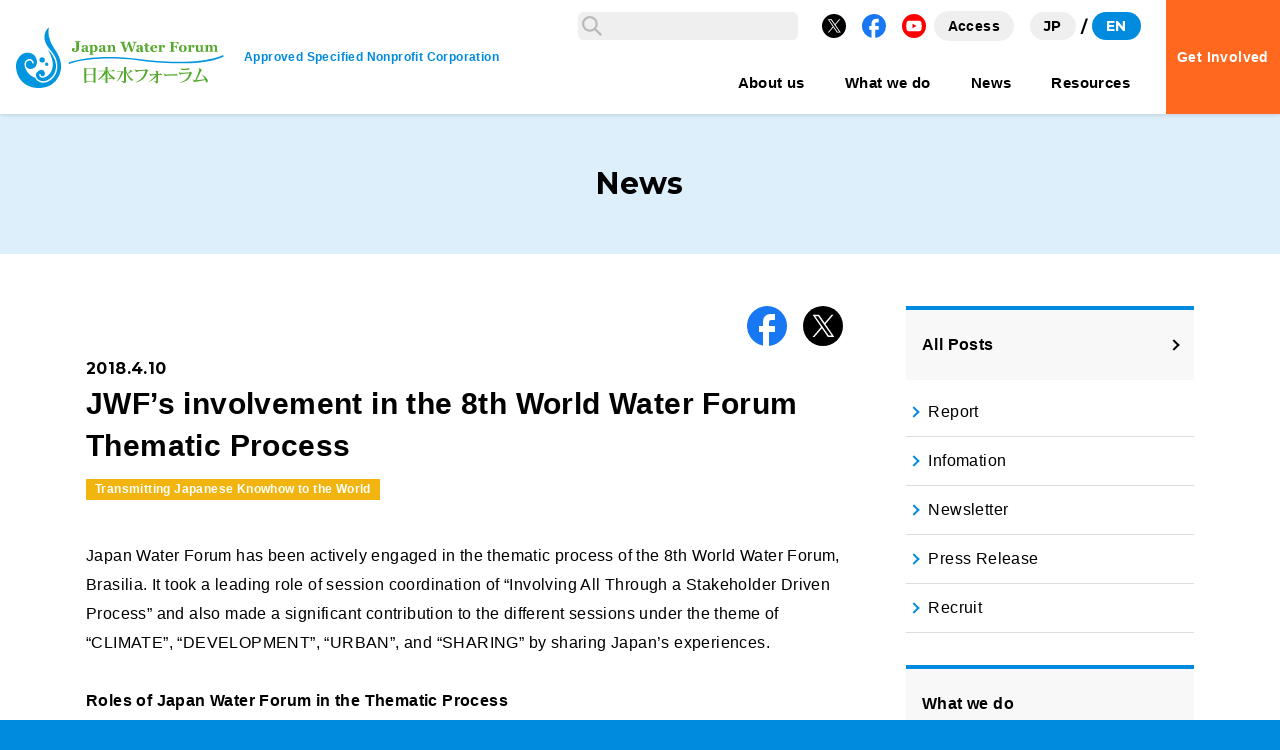

--- FILE ---
content_type: text/html; charset=UTF-8
request_url: https://www.waterforum.jp/en/news/8223/
body_size: 104998
content:
<!doctype html>
<html lang="en-US">
<head>
  <meta charset="utf-8">
  <meta http-equiv="x-ua-compatible" content="ie=edge">
  <meta name="viewport" content="width=device-width, initial-scale=1">
  <meta name="format-detection" content="telephone=no">
  <title>JWF&#8217;s involvement in the 8th World Water Forum Thematic Process &#8211; Japan Water Forum</title>
<meta name='robots' content='max-image-preview:large' />
	<style>img:is([sizes="auto" i], [sizes^="auto," i]) { contain-intrinsic-size: 3000px 1500px }</style>
	<link rel='dns-prefetch' href='//fonts.googleapis.com' />
<link rel='dns-prefetch' href='//www.googletagmanager.com' />
<link rel="preconnect" href="https://fonts.gstatic.com">
<link rel="preload" as="style" href="https://www.waterforum.jp/wp/wp-includes/css/dist/block-library/style.min.css">
<link rel="preload" as="style" href="https://www.waterforum.jp/wp/wp-content/plugins/bogo/includes/css/style.css">
<link rel="preload" as="style" href="https://fonts.googleapis.com/css2?family=Montserrat:wght@400;700&#038;display=swap">
<link rel="preload" as="style" href="https://www.waterforum.jp/wp/wp-content/themes/jwf-3/assets/styles/app.css?id=91ea61f24534156ee1f3dd987856733f">
<link rel="preload" as="script" href="https://www.waterforum.jp/wp/wp-content/themes/jwf-3/assets/scripts/app.js?id=1802973511e06ae5d081ef082ed088f8">
<style id='wp-emoji-styles-inline-css' type='text/css'>

	img.wp-smiley, img.emoji {
		display: inline !important;
		border: none !important;
		box-shadow: none !important;
		height: 1em !important;
		width: 1em !important;
		margin: 0 0.07em !important;
		vertical-align: -0.1em !important;
		background: none !important;
		padding: 0 !important;
	}
</style>
<link rel='stylesheet' id='wp-block-library-css' href='https://www.waterforum.jp/wp/wp-includes/css/dist/block-library/style.min.css?ver=6.8.3' type='text/css' media='all' />
<style id='classic-theme-styles-inline-css' type='text/css'>
/*! This file is auto-generated */
.wp-block-button__link{color:#fff;background-color:#32373c;border-radius:9999px;box-shadow:none;text-decoration:none;padding:calc(.667em + 2px) calc(1.333em + 2px);font-size:1.125em}.wp-block-file__button{background:#32373c;color:#fff;text-decoration:none}
</style>
<style id='bogo-language-switcher-style-inline-css' type='text/css'>
ul.bogo-language-switcher li {
	list-style: none outside none;
	padding: 0;
}

#wpadminbar #wp-admin-bar-bogo-user-locale .ab-icon::before {
	content: "\f326";
	top: 2px;
}

/* National Flags */

.bogoflags,
.bogoflags-before:before {
	display: inline-block;
	width: 16px;
	height: 11px;
	background-image: none;
	background-color: transparent;
	border: none;
	padding: 0;
	margin: 0 4px;
	vertical-align: top;
}

.bogoflags-ad:before {
	content: url('/wp/wp-content/plugins/bogo/includes/css/../../images/flag-icons/ad.png');
}

.bogoflags-ae:before {
	content: url('/wp/wp-content/plugins/bogo/includes/css/../../images/flag-icons/ae.png');
}

.bogoflags-af:before {
	content: url('/wp/wp-content/plugins/bogo/includes/css/../../images/flag-icons/af.png');
}

.bogoflags-ag:before {
	content: url('/wp/wp-content/plugins/bogo/includes/css/../../images/flag-icons/ag.png');
}

.bogoflags-ai:before {
	content: url('/wp/wp-content/plugins/bogo/includes/css/../../images/flag-icons/ai.png');
}

.bogoflags-al:before {
	content: url('/wp/wp-content/plugins/bogo/includes/css/../../images/flag-icons/al.png');
}

.bogoflags-am:before {
	content: url('/wp/wp-content/plugins/bogo/includes/css/../../images/flag-icons/am.png');
}

.bogoflags-an:before {
	content: url('/wp/wp-content/plugins/bogo/includes/css/../../images/flag-icons/an.png');
}

.bogoflags-ao:before {
	content: url('/wp/wp-content/plugins/bogo/includes/css/../../images/flag-icons/ao.png');
}

.bogoflags-ar:before {
	content: url('/wp/wp-content/plugins/bogo/includes/css/../../images/flag-icons/ar.png');
}

.bogoflags-as:before {
	content: url('/wp/wp-content/plugins/bogo/includes/css/../../images/flag-icons/as.png');
}

.bogoflags-at:before {
	content: url('/wp/wp-content/plugins/bogo/includes/css/../../images/flag-icons/at.png');
}

.bogoflags-au:before {
	content: url('/wp/wp-content/plugins/bogo/includes/css/../../images/flag-icons/au.png');
}

.bogoflags-aw:before {
	content: url('/wp/wp-content/plugins/bogo/includes/css/../../images/flag-icons/aw.png');
}

.bogoflags-ax:before {
	content: url('/wp/wp-content/plugins/bogo/includes/css/../../images/flag-icons/ax.png');
}

.bogoflags-az:before {
	content: url('/wp/wp-content/plugins/bogo/includes/css/../../images/flag-icons/az.png');
}

.bogoflags-ba:before {
	content: url('/wp/wp-content/plugins/bogo/includes/css/../../images/flag-icons/ba.png');
}

.bogoflags-bb:before {
	content: url('/wp/wp-content/plugins/bogo/includes/css/../../images/flag-icons/bb.png');
}

.bogoflags-bd:before {
	content: url('/wp/wp-content/plugins/bogo/includes/css/../../images/flag-icons/bd.png');
}

.bogoflags-be:before {
	content: url('/wp/wp-content/plugins/bogo/includes/css/../../images/flag-icons/be.png');
}

.bogoflags-bf:before {
	content: url('/wp/wp-content/plugins/bogo/includes/css/../../images/flag-icons/bf.png');
}

.bogoflags-bg:before {
	content: url('/wp/wp-content/plugins/bogo/includes/css/../../images/flag-icons/bg.png');
}

.bogoflags-bh:before {
	content: url('/wp/wp-content/plugins/bogo/includes/css/../../images/flag-icons/bh.png');
}

.bogoflags-bi:before {
	content: url('/wp/wp-content/plugins/bogo/includes/css/../../images/flag-icons/bi.png');
}

.bogoflags-bj:before {
	content: url('/wp/wp-content/plugins/bogo/includes/css/../../images/flag-icons/bj.png');
}

.bogoflags-bm:before {
	content: url('/wp/wp-content/plugins/bogo/includes/css/../../images/flag-icons/bm.png');
}

.bogoflags-bn:before {
	content: url('/wp/wp-content/plugins/bogo/includes/css/../../images/flag-icons/bn.png');
}

.bogoflags-bo:before {
	content: url('/wp/wp-content/plugins/bogo/includes/css/../../images/flag-icons/bo.png');
}

.bogoflags-br:before {
	content: url('/wp/wp-content/plugins/bogo/includes/css/../../images/flag-icons/br.png');
}

.bogoflags-bs:before {
	content: url('/wp/wp-content/plugins/bogo/includes/css/../../images/flag-icons/bs.png');
}

.bogoflags-bt:before {
	content: url('/wp/wp-content/plugins/bogo/includes/css/../../images/flag-icons/bt.png');
}

.bogoflags-bv:before {
	content: url('/wp/wp-content/plugins/bogo/includes/css/../../images/flag-icons/bv.png');
}

.bogoflags-bw:before {
	content: url('/wp/wp-content/plugins/bogo/includes/css/../../images/flag-icons/bw.png');
}

.bogoflags-by:before {
	content: url('/wp/wp-content/plugins/bogo/includes/css/../../images/flag-icons/by.png');
}

.bogoflags-bz:before {
	content: url('/wp/wp-content/plugins/bogo/includes/css/../../images/flag-icons/bz.png');
}

.bogoflags-ca:before {
	content: url('/wp/wp-content/plugins/bogo/includes/css/../../images/flag-icons/ca.png');
}

.bogoflags-catalonia:before {
	content: url('/wp/wp-content/plugins/bogo/includes/css/../../images/flag-icons/catalonia.png');
}

.bogoflags-cc:before {
	content: url('/wp/wp-content/plugins/bogo/includes/css/../../images/flag-icons/cc.png');
}

.bogoflags-cd:before {
	content: url('/wp/wp-content/plugins/bogo/includes/css/../../images/flag-icons/cd.png');
}

.bogoflags-cf:before {
	content: url('/wp/wp-content/plugins/bogo/includes/css/../../images/flag-icons/cf.png');
}

.bogoflags-cg:before {
	content: url('/wp/wp-content/plugins/bogo/includes/css/../../images/flag-icons/cg.png');
}

.bogoflags-ch:before {
	content: url('/wp/wp-content/plugins/bogo/includes/css/../../images/flag-icons/ch.png');
}

.bogoflags-ci:before {
	content: url('/wp/wp-content/plugins/bogo/includes/css/../../images/flag-icons/ci.png');
}

.bogoflags-ck:before {
	content: url('/wp/wp-content/plugins/bogo/includes/css/../../images/flag-icons/ck.png');
}

.bogoflags-cl:before {
	content: url('/wp/wp-content/plugins/bogo/includes/css/../../images/flag-icons/cl.png');
}

.bogoflags-cm:before {
	content: url('/wp/wp-content/plugins/bogo/includes/css/../../images/flag-icons/cm.png');
}

.bogoflags-cn:before {
	content: url('/wp/wp-content/plugins/bogo/includes/css/../../images/flag-icons/cn.png');
}

.bogoflags-co:before {
	content: url('/wp/wp-content/plugins/bogo/includes/css/../../images/flag-icons/co.png');
}

.bogoflags-cr:before {
	content: url('/wp/wp-content/plugins/bogo/includes/css/../../images/flag-icons/cr.png');
}

.bogoflags-cs:before {
	content: url('/wp/wp-content/plugins/bogo/includes/css/../../images/flag-icons/cs.png');
}

.bogoflags-cu:before {
	content: url('/wp/wp-content/plugins/bogo/includes/css/../../images/flag-icons/cu.png');
}

.bogoflags-cv:before {
	content: url('/wp/wp-content/plugins/bogo/includes/css/../../images/flag-icons/cv.png');
}

.bogoflags-cx:before {
	content: url('/wp/wp-content/plugins/bogo/includes/css/../../images/flag-icons/cx.png');
}

.bogoflags-cy:before {
	content: url('/wp/wp-content/plugins/bogo/includes/css/../../images/flag-icons/cy.png');
}

.bogoflags-cz:before {
	content: url('/wp/wp-content/plugins/bogo/includes/css/../../images/flag-icons/cz.png');
}

.bogoflags-de:before {
	content: url('/wp/wp-content/plugins/bogo/includes/css/../../images/flag-icons/de.png');
}

.bogoflags-dj:before {
	content: url('/wp/wp-content/plugins/bogo/includes/css/../../images/flag-icons/dj.png');
}

.bogoflags-dk:before {
	content: url('/wp/wp-content/plugins/bogo/includes/css/../../images/flag-icons/dk.png');
}

.bogoflags-dm:before {
	content: url('/wp/wp-content/plugins/bogo/includes/css/../../images/flag-icons/dm.png');
}

.bogoflags-do:before {
	content: url('/wp/wp-content/plugins/bogo/includes/css/../../images/flag-icons/do.png');
}

.bogoflags-dz:before {
	content: url('/wp/wp-content/plugins/bogo/includes/css/../../images/flag-icons/dz.png');
}

.bogoflags-ec:before {
	content: url('/wp/wp-content/plugins/bogo/includes/css/../../images/flag-icons/ec.png');
}

.bogoflags-ee:before {
	content: url('/wp/wp-content/plugins/bogo/includes/css/../../images/flag-icons/ee.png');
}

.bogoflags-eg:before {
	content: url('/wp/wp-content/plugins/bogo/includes/css/../../images/flag-icons/eg.png');
}

.bogoflags-eh:before {
	content: url('/wp/wp-content/plugins/bogo/includes/css/../../images/flag-icons/eh.png');
}

.bogoflags-england:before {
	content: url('/wp/wp-content/plugins/bogo/includes/css/../../images/flag-icons/england.png');
}

.bogoflags-er:before {
	content: url('/wp/wp-content/plugins/bogo/includes/css/../../images/flag-icons/er.png');
}

.bogoflags-es:before {
	content: url('/wp/wp-content/plugins/bogo/includes/css/../../images/flag-icons/es.png');
}

.bogoflags-et:before {
	content: url('/wp/wp-content/plugins/bogo/includes/css/../../images/flag-icons/et.png');
}

.bogoflags-europeanunion:before {
	content: url('/wp/wp-content/plugins/bogo/includes/css/../../images/flag-icons/europeanunion.png');
}

.bogoflags-fam:before {
	content: url('/wp/wp-content/plugins/bogo/includes/css/../../images/flag-icons/fam.png');
}

.bogoflags-fi:before {
	content: url('/wp/wp-content/plugins/bogo/includes/css/../../images/flag-icons/fi.png');
}

.bogoflags-fj:before {
	content: url('/wp/wp-content/plugins/bogo/includes/css/../../images/flag-icons/fj.png');
}

.bogoflags-fk:before {
	content: url('/wp/wp-content/plugins/bogo/includes/css/../../images/flag-icons/fk.png');
}

.bogoflags-fm:before {
	content: url('/wp/wp-content/plugins/bogo/includes/css/../../images/flag-icons/fm.png');
}

.bogoflags-fo:before {
	content: url('/wp/wp-content/plugins/bogo/includes/css/../../images/flag-icons/fo.png');
}

.bogoflags-fr:before {
	content: url('/wp/wp-content/plugins/bogo/includes/css/../../images/flag-icons/fr.png');
}

.bogoflags-ga:before {
	content: url('/wp/wp-content/plugins/bogo/includes/css/../../images/flag-icons/ga.png');
}

.bogoflags-gb:before {
	content: url('/wp/wp-content/plugins/bogo/includes/css/../../images/flag-icons/gb.png');
}

.bogoflags-gd:before {
	content: url('/wp/wp-content/plugins/bogo/includes/css/../../images/flag-icons/gd.png');
}

.bogoflags-ge:before {
	content: url('/wp/wp-content/plugins/bogo/includes/css/../../images/flag-icons/ge.png');
}

.bogoflags-gf:before {
	content: url('/wp/wp-content/plugins/bogo/includes/css/../../images/flag-icons/gf.png');
}

.bogoflags-gh:before {
	content: url('/wp/wp-content/plugins/bogo/includes/css/../../images/flag-icons/gh.png');
}

.bogoflags-gi:before {
	content: url('/wp/wp-content/plugins/bogo/includes/css/../../images/flag-icons/gi.png');
}

.bogoflags-gl:before {
	content: url('/wp/wp-content/plugins/bogo/includes/css/../../images/flag-icons/gl.png');
}

.bogoflags-gm:before {
	content: url('/wp/wp-content/plugins/bogo/includes/css/../../images/flag-icons/gm.png');
}

.bogoflags-gn:before {
	content: url('/wp/wp-content/plugins/bogo/includes/css/../../images/flag-icons/gn.png');
}

.bogoflags-gp:before {
	content: url('/wp/wp-content/plugins/bogo/includes/css/../../images/flag-icons/gp.png');
}

.bogoflags-gq:before {
	content: url('/wp/wp-content/plugins/bogo/includes/css/../../images/flag-icons/gq.png');
}

.bogoflags-gr:before {
	content: url('/wp/wp-content/plugins/bogo/includes/css/../../images/flag-icons/gr.png');
}

.bogoflags-gs:before {
	content: url('/wp/wp-content/plugins/bogo/includes/css/../../images/flag-icons/gs.png');
}

.bogoflags-gt:before {
	content: url('/wp/wp-content/plugins/bogo/includes/css/../../images/flag-icons/gt.png');
}

.bogoflags-gu:before {
	content: url('/wp/wp-content/plugins/bogo/includes/css/../../images/flag-icons/gu.png');
}

.bogoflags-gw:before {
	content: url('/wp/wp-content/plugins/bogo/includes/css/../../images/flag-icons/gw.png');
}

.bogoflags-gy:before {
	content: url('/wp/wp-content/plugins/bogo/includes/css/../../images/flag-icons/gy.png');
}

.bogoflags-hk:before {
	content: url('/wp/wp-content/plugins/bogo/includes/css/../../images/flag-icons/hk.png');
}

.bogoflags-hm:before {
	content: url('/wp/wp-content/plugins/bogo/includes/css/../../images/flag-icons/hm.png');
}

.bogoflags-hn:before {
	content: url('/wp/wp-content/plugins/bogo/includes/css/../../images/flag-icons/hn.png');
}

.bogoflags-hr:before {
	content: url('/wp/wp-content/plugins/bogo/includes/css/../../images/flag-icons/hr.png');
}

.bogoflags-ht:before {
	content: url('/wp/wp-content/plugins/bogo/includes/css/../../images/flag-icons/ht.png');
}

.bogoflags-hu:before {
	content: url('/wp/wp-content/plugins/bogo/includes/css/../../images/flag-icons/hu.png');
}

.bogoflags-id:before {
	content: url('/wp/wp-content/plugins/bogo/includes/css/../../images/flag-icons/id.png');
}

.bogoflags-ie:before {
	content: url('/wp/wp-content/plugins/bogo/includes/css/../../images/flag-icons/ie.png');
}

.bogoflags-il:before {
	content: url('/wp/wp-content/plugins/bogo/includes/css/../../images/flag-icons/il.png');
}

.bogoflags-in:before {
	content: url('/wp/wp-content/plugins/bogo/includes/css/../../images/flag-icons/in.png');
}

.bogoflags-io:before {
	content: url('/wp/wp-content/plugins/bogo/includes/css/../../images/flag-icons/io.png');
}

.bogoflags-iq:before {
	content: url('/wp/wp-content/plugins/bogo/includes/css/../../images/flag-icons/iq.png');
}

.bogoflags-ir:before {
	content: url('/wp/wp-content/plugins/bogo/includes/css/../../images/flag-icons/ir.png');
}

.bogoflags-is:before {
	content: url('/wp/wp-content/plugins/bogo/includes/css/../../images/flag-icons/is.png');
}

.bogoflags-it:before {
	content: url('/wp/wp-content/plugins/bogo/includes/css/../../images/flag-icons/it.png');
}

.bogoflags-jm:before {
	content: url('/wp/wp-content/plugins/bogo/includes/css/../../images/flag-icons/jm.png');
}

.bogoflags-jo:before {
	content: url('/wp/wp-content/plugins/bogo/includes/css/../../images/flag-icons/jo.png');
}

.bogoflags-jp:before {
	content: url('/wp/wp-content/plugins/bogo/includes/css/../../images/flag-icons/jp.png');
}

.bogoflags-ke:before {
	content: url('/wp/wp-content/plugins/bogo/includes/css/../../images/flag-icons/ke.png');
}

.bogoflags-kg:before {
	content: url('/wp/wp-content/plugins/bogo/includes/css/../../images/flag-icons/kg.png');
}

.bogoflags-kh:before {
	content: url('/wp/wp-content/plugins/bogo/includes/css/../../images/flag-icons/kh.png');
}

.bogoflags-ki:before {
	content: url('/wp/wp-content/plugins/bogo/includes/css/../../images/flag-icons/ki.png');
}

.bogoflags-km:before {
	content: url('/wp/wp-content/plugins/bogo/includes/css/../../images/flag-icons/km.png');
}

.bogoflags-kn:before {
	content: url('/wp/wp-content/plugins/bogo/includes/css/../../images/flag-icons/kn.png');
}

.bogoflags-kp:before {
	content: url('/wp/wp-content/plugins/bogo/includes/css/../../images/flag-icons/kp.png');
}

.bogoflags-kr:before {
	content: url('/wp/wp-content/plugins/bogo/includes/css/../../images/flag-icons/kr.png');
}

.bogoflags-kw:before {
	content: url('/wp/wp-content/plugins/bogo/includes/css/../../images/flag-icons/kw.png');
}

.bogoflags-ky:before {
	content: url('/wp/wp-content/plugins/bogo/includes/css/../../images/flag-icons/ky.png');
}

.bogoflags-kz:before {
	content: url('/wp/wp-content/plugins/bogo/includes/css/../../images/flag-icons/kz.png');
}

.bogoflags-la:before {
	content: url('/wp/wp-content/plugins/bogo/includes/css/../../images/flag-icons/la.png');
}

.bogoflags-lb:before {
	content: url('/wp/wp-content/plugins/bogo/includes/css/../../images/flag-icons/lb.png');
}

.bogoflags-lc:before {
	content: url('/wp/wp-content/plugins/bogo/includes/css/../../images/flag-icons/lc.png');
}

.bogoflags-li:before {
	content: url('/wp/wp-content/plugins/bogo/includes/css/../../images/flag-icons/li.png');
}

.bogoflags-lk:before {
	content: url('/wp/wp-content/plugins/bogo/includes/css/../../images/flag-icons/lk.png');
}

.bogoflags-lr:before {
	content: url('/wp/wp-content/plugins/bogo/includes/css/../../images/flag-icons/lr.png');
}

.bogoflags-ls:before {
	content: url('/wp/wp-content/plugins/bogo/includes/css/../../images/flag-icons/ls.png');
}

.bogoflags-lt:before {
	content: url('/wp/wp-content/plugins/bogo/includes/css/../../images/flag-icons/lt.png');
}

.bogoflags-lu:before {
	content: url('/wp/wp-content/plugins/bogo/includes/css/../../images/flag-icons/lu.png');
}

.bogoflags-lv:before {
	content: url('/wp/wp-content/plugins/bogo/includes/css/../../images/flag-icons/lv.png');
}

.bogoflags-ly:before {
	content: url('/wp/wp-content/plugins/bogo/includes/css/../../images/flag-icons/ly.png');
}

.bogoflags-ma:before {
	content: url('/wp/wp-content/plugins/bogo/includes/css/../../images/flag-icons/ma.png');
}

.bogoflags-mc:before {
	content: url('/wp/wp-content/plugins/bogo/includes/css/../../images/flag-icons/mc.png');
}

.bogoflags-md:before {
	content: url('/wp/wp-content/plugins/bogo/includes/css/../../images/flag-icons/md.png');
}

.bogoflags-me:before {
	content: url('/wp/wp-content/plugins/bogo/includes/css/../../images/flag-icons/me.png');
}

.bogoflags-mg:before {
	content: url('/wp/wp-content/plugins/bogo/includes/css/../../images/flag-icons/mg.png');
}

.bogoflags-mh:before {
	content: url('/wp/wp-content/plugins/bogo/includes/css/../../images/flag-icons/mh.png');
}

.bogoflags-mk:before {
	content: url('/wp/wp-content/plugins/bogo/includes/css/../../images/flag-icons/mk.png');
}

.bogoflags-ml:before {
	content: url('/wp/wp-content/plugins/bogo/includes/css/../../images/flag-icons/ml.png');
}

.bogoflags-mm:before {
	content: url('/wp/wp-content/plugins/bogo/includes/css/../../images/flag-icons/mm.png');
}

.bogoflags-mn:before {
	content: url('/wp/wp-content/plugins/bogo/includes/css/../../images/flag-icons/mn.png');
}

.bogoflags-mo:before {
	content: url('/wp/wp-content/plugins/bogo/includes/css/../../images/flag-icons/mo.png');
}

.bogoflags-mp:before {
	content: url('/wp/wp-content/plugins/bogo/includes/css/../../images/flag-icons/mp.png');
}

.bogoflags-mq:before {
	content: url('/wp/wp-content/plugins/bogo/includes/css/../../images/flag-icons/mq.png');
}

.bogoflags-mr:before {
	content: url('/wp/wp-content/plugins/bogo/includes/css/../../images/flag-icons/mr.png');
}

.bogoflags-ms:before {
	content: url('/wp/wp-content/plugins/bogo/includes/css/../../images/flag-icons/ms.png');
}

.bogoflags-mt:before {
	content: url('/wp/wp-content/plugins/bogo/includes/css/../../images/flag-icons/mt.png');
}

.bogoflags-mu:before {
	content: url('/wp/wp-content/plugins/bogo/includes/css/../../images/flag-icons/mu.png');
}

.bogoflags-mv:before {
	content: url('/wp/wp-content/plugins/bogo/includes/css/../../images/flag-icons/mv.png');
}

.bogoflags-mw:before {
	content: url('/wp/wp-content/plugins/bogo/includes/css/../../images/flag-icons/mw.png');
}

.bogoflags-mx:before {
	content: url('/wp/wp-content/plugins/bogo/includes/css/../../images/flag-icons/mx.png');
}

.bogoflags-my:before {
	content: url('/wp/wp-content/plugins/bogo/includes/css/../../images/flag-icons/my.png');
}

.bogoflags-mz:before {
	content: url('/wp/wp-content/plugins/bogo/includes/css/../../images/flag-icons/mz.png');
}

.bogoflags-na:before {
	content: url('/wp/wp-content/plugins/bogo/includes/css/../../images/flag-icons/na.png');
}

.bogoflags-nc:before {
	content: url('/wp/wp-content/plugins/bogo/includes/css/../../images/flag-icons/nc.png');
}

.bogoflags-ne:before {
	content: url('/wp/wp-content/plugins/bogo/includes/css/../../images/flag-icons/ne.png');
}

.bogoflags-nf:before {
	content: url('/wp/wp-content/plugins/bogo/includes/css/../../images/flag-icons/nf.png');
}

.bogoflags-ng:before {
	content: url('/wp/wp-content/plugins/bogo/includes/css/../../images/flag-icons/ng.png');
}

.bogoflags-ni:before {
	content: url('/wp/wp-content/plugins/bogo/includes/css/../../images/flag-icons/ni.png');
}

.bogoflags-nl:before {
	content: url('/wp/wp-content/plugins/bogo/includes/css/../../images/flag-icons/nl.png');
}

.bogoflags-no:before {
	content: url('/wp/wp-content/plugins/bogo/includes/css/../../images/flag-icons/no.png');
}

.bogoflags-np:before {
	content: url('/wp/wp-content/plugins/bogo/includes/css/../../images/flag-icons/np.png');
}

.bogoflags-nr:before {
	content: url('/wp/wp-content/plugins/bogo/includes/css/../../images/flag-icons/nr.png');
}

.bogoflags-nu:before {
	content: url('/wp/wp-content/plugins/bogo/includes/css/../../images/flag-icons/nu.png');
}

.bogoflags-nz:before {
	content: url('/wp/wp-content/plugins/bogo/includes/css/../../images/flag-icons/nz.png');
}

.bogoflags-om:before {
	content: url('/wp/wp-content/plugins/bogo/includes/css/../../images/flag-icons/om.png');
}

.bogoflags-pa:before {
	content: url('/wp/wp-content/plugins/bogo/includes/css/../../images/flag-icons/pa.png');
}

.bogoflags-pe:before {
	content: url('/wp/wp-content/plugins/bogo/includes/css/../../images/flag-icons/pe.png');
}

.bogoflags-pf:before {
	content: url('/wp/wp-content/plugins/bogo/includes/css/../../images/flag-icons/pf.png');
}

.bogoflags-pg:before {
	content: url('/wp/wp-content/plugins/bogo/includes/css/../../images/flag-icons/pg.png');
}

.bogoflags-ph:before {
	content: url('/wp/wp-content/plugins/bogo/includes/css/../../images/flag-icons/ph.png');
}

.bogoflags-pk:before {
	content: url('/wp/wp-content/plugins/bogo/includes/css/../../images/flag-icons/pk.png');
}

.bogoflags-pl:before {
	content: url('/wp/wp-content/plugins/bogo/includes/css/../../images/flag-icons/pl.png');
}

.bogoflags-pm:before {
	content: url('/wp/wp-content/plugins/bogo/includes/css/../../images/flag-icons/pm.png');
}

.bogoflags-pn:before {
	content: url('/wp/wp-content/plugins/bogo/includes/css/../../images/flag-icons/pn.png');
}

.bogoflags-pr:before {
	content: url('/wp/wp-content/plugins/bogo/includes/css/../../images/flag-icons/pr.png');
}

.bogoflags-ps:before {
	content: url('/wp/wp-content/plugins/bogo/includes/css/../../images/flag-icons/ps.png');
}

.bogoflags-pt:before {
	content: url('/wp/wp-content/plugins/bogo/includes/css/../../images/flag-icons/pt.png');
}

.bogoflags-pw:before {
	content: url('/wp/wp-content/plugins/bogo/includes/css/../../images/flag-icons/pw.png');
}

.bogoflags-py:before {
	content: url('/wp/wp-content/plugins/bogo/includes/css/../../images/flag-icons/py.png');
}

.bogoflags-qa:before {
	content: url('/wp/wp-content/plugins/bogo/includes/css/../../images/flag-icons/qa.png');
}

.bogoflags-re:before {
	content: url('/wp/wp-content/plugins/bogo/includes/css/../../images/flag-icons/re.png');
}

.bogoflags-ro:before {
	content: url('/wp/wp-content/plugins/bogo/includes/css/../../images/flag-icons/ro.png');
}

.bogoflags-rs:before {
	content: url('/wp/wp-content/plugins/bogo/includes/css/../../images/flag-icons/rs.png');
}

.bogoflags-ru:before {
	content: url('/wp/wp-content/plugins/bogo/includes/css/../../images/flag-icons/ru.png');
}

.bogoflags-rw:before {
	content: url('/wp/wp-content/plugins/bogo/includes/css/../../images/flag-icons/rw.png');
}

.bogoflags-sa:before {
	content: url('/wp/wp-content/plugins/bogo/includes/css/../../images/flag-icons/sa.png');
}

.bogoflags-sb:before {
	content: url('/wp/wp-content/plugins/bogo/includes/css/../../images/flag-icons/sb.png');
}

.bogoflags-sc:before {
	content: url('/wp/wp-content/plugins/bogo/includes/css/../../images/flag-icons/sc.png');
}

.bogoflags-scotland:before {
	content: url('/wp/wp-content/plugins/bogo/includes/css/../../images/flag-icons/scotland.png');
}

.bogoflags-sd:before {
	content: url('/wp/wp-content/plugins/bogo/includes/css/../../images/flag-icons/sd.png');
}

.bogoflags-se:before {
	content: url('/wp/wp-content/plugins/bogo/includes/css/../../images/flag-icons/se.png');
}

.bogoflags-sg:before {
	content: url('/wp/wp-content/plugins/bogo/includes/css/../../images/flag-icons/sg.png');
}

.bogoflags-sh:before {
	content: url('/wp/wp-content/plugins/bogo/includes/css/../../images/flag-icons/sh.png');
}

.bogoflags-si:before {
	content: url('/wp/wp-content/plugins/bogo/includes/css/../../images/flag-icons/si.png');
}

.bogoflags-sj:before {
	content: url('/wp/wp-content/plugins/bogo/includes/css/../../images/flag-icons/sj.png');
}

.bogoflags-sk:before {
	content: url('/wp/wp-content/plugins/bogo/includes/css/../../images/flag-icons/sk.png');
}

.bogoflags-sl:before {
	content: url('/wp/wp-content/plugins/bogo/includes/css/../../images/flag-icons/sl.png');
}

.bogoflags-sm:before {
	content: url('/wp/wp-content/plugins/bogo/includes/css/../../images/flag-icons/sm.png');
}

.bogoflags-sn:before {
	content: url('/wp/wp-content/plugins/bogo/includes/css/../../images/flag-icons/sn.png');
}

.bogoflags-so:before {
	content: url('/wp/wp-content/plugins/bogo/includes/css/../../images/flag-icons/so.png');
}

.bogoflags-sr:before {
	content: url('/wp/wp-content/plugins/bogo/includes/css/../../images/flag-icons/sr.png');
}

.bogoflags-st:before {
	content: url('/wp/wp-content/plugins/bogo/includes/css/../../images/flag-icons/st.png');
}

.bogoflags-sv:before {
	content: url('/wp/wp-content/plugins/bogo/includes/css/../../images/flag-icons/sv.png');
}

.bogoflags-sy:before {
	content: url('/wp/wp-content/plugins/bogo/includes/css/../../images/flag-icons/sy.png');
}

.bogoflags-sz:before {
	content: url('/wp/wp-content/plugins/bogo/includes/css/../../images/flag-icons/sz.png');
}

.bogoflags-tc:before {
	content: url('/wp/wp-content/plugins/bogo/includes/css/../../images/flag-icons/tc.png');
}

.bogoflags-td:before {
	content: url('/wp/wp-content/plugins/bogo/includes/css/../../images/flag-icons/td.png');
}

.bogoflags-tf:before {
	content: url('/wp/wp-content/plugins/bogo/includes/css/../../images/flag-icons/tf.png');
}

.bogoflags-tg:before {
	content: url('/wp/wp-content/plugins/bogo/includes/css/../../images/flag-icons/tg.png');
}

.bogoflags-th:before {
	content: url('/wp/wp-content/plugins/bogo/includes/css/../../images/flag-icons/th.png');
}

.bogoflags-tj:before {
	content: url('/wp/wp-content/plugins/bogo/includes/css/../../images/flag-icons/tj.png');
}

.bogoflags-tk:before {
	content: url('/wp/wp-content/plugins/bogo/includes/css/../../images/flag-icons/tk.png');
}

.bogoflags-tl:before {
	content: url('/wp/wp-content/plugins/bogo/includes/css/../../images/flag-icons/tl.png');
}

.bogoflags-tm:before {
	content: url('/wp/wp-content/plugins/bogo/includes/css/../../images/flag-icons/tm.png');
}

.bogoflags-tn:before {
	content: url('/wp/wp-content/plugins/bogo/includes/css/../../images/flag-icons/tn.png');
}

.bogoflags-to:before {
	content: url('/wp/wp-content/plugins/bogo/includes/css/../../images/flag-icons/to.png');
}

.bogoflags-tr:before {
	content: url('/wp/wp-content/plugins/bogo/includes/css/../../images/flag-icons/tr.png');
}

.bogoflags-tt:before {
	content: url('/wp/wp-content/plugins/bogo/includes/css/../../images/flag-icons/tt.png');
}

.bogoflags-tv:before {
	content: url('/wp/wp-content/plugins/bogo/includes/css/../../images/flag-icons/tv.png');
}

.bogoflags-tw:before {
	content: url('/wp/wp-content/plugins/bogo/includes/css/../../images/flag-icons/tw.png');
}

.bogoflags-tz:before {
	content: url('/wp/wp-content/plugins/bogo/includes/css/../../images/flag-icons/tz.png');
}

.bogoflags-ua:before {
	content: url('/wp/wp-content/plugins/bogo/includes/css/../../images/flag-icons/ua.png');
}

.bogoflags-ug:before {
	content: url('/wp/wp-content/plugins/bogo/includes/css/../../images/flag-icons/ug.png');
}

.bogoflags-um:before {
	content: url('/wp/wp-content/plugins/bogo/includes/css/../../images/flag-icons/um.png');
}

.bogoflags-us:before {
	content: url('/wp/wp-content/plugins/bogo/includes/css/../../images/flag-icons/us.png');
}

.bogoflags-uy:before {
	content: url('/wp/wp-content/plugins/bogo/includes/css/../../images/flag-icons/uy.png');
}

.bogoflags-uz:before {
	content: url('/wp/wp-content/plugins/bogo/includes/css/../../images/flag-icons/uz.png');
}

.bogoflags-va:before {
	content: url('/wp/wp-content/plugins/bogo/includes/css/../../images/flag-icons/va.png');
}

.bogoflags-vc:before {
	content: url('/wp/wp-content/plugins/bogo/includes/css/../../images/flag-icons/vc.png');
}

.bogoflags-ve:before {
	content: url('/wp/wp-content/plugins/bogo/includes/css/../../images/flag-icons/ve.png');
}

.bogoflags-vg:before {
	content: url('/wp/wp-content/plugins/bogo/includes/css/../../images/flag-icons/vg.png');
}

.bogoflags-vi:before {
	content: url('/wp/wp-content/plugins/bogo/includes/css/../../images/flag-icons/vi.png');
}

.bogoflags-vn:before {
	content: url('/wp/wp-content/plugins/bogo/includes/css/../../images/flag-icons/vn.png');
}

.bogoflags-vu:before {
	content: url('/wp/wp-content/plugins/bogo/includes/css/../../images/flag-icons/vu.png');
}

.bogoflags-wales:before {
	content: url('/wp/wp-content/plugins/bogo/includes/css/../../images/flag-icons/wales.png');
}

.bogoflags-wf:before {
	content: url('/wp/wp-content/plugins/bogo/includes/css/../../images/flag-icons/wf.png');
}

.bogoflags-ws:before {
	content: url('/wp/wp-content/plugins/bogo/includes/css/../../images/flag-icons/ws.png');
}

.bogoflags-ye:before {
	content: url('/wp/wp-content/plugins/bogo/includes/css/../../images/flag-icons/ye.png');
}

.bogoflags-yt:before {
	content: url('/wp/wp-content/plugins/bogo/includes/css/../../images/flag-icons/yt.png');
}

.bogoflags-za:before {
	content: url('/wp/wp-content/plugins/bogo/includes/css/../../images/flag-icons/za.png');
}

.bogoflags-zm:before {
	content: url('/wp/wp-content/plugins/bogo/includes/css/../../images/flag-icons/zm.png');
}

.bogoflags-zw:before {
	content: url('/wp/wp-content/plugins/bogo/includes/css/../../images/flag-icons/zw.png');
}

</style>
<style id='global-styles-inline-css' type='text/css'>
:root{--wp--preset--aspect-ratio--square: 1;--wp--preset--aspect-ratio--4-3: 4/3;--wp--preset--aspect-ratio--3-4: 3/4;--wp--preset--aspect-ratio--3-2: 3/2;--wp--preset--aspect-ratio--2-3: 2/3;--wp--preset--aspect-ratio--16-9: 16/9;--wp--preset--aspect-ratio--9-16: 9/16;--wp--preset--color--black: #000000;--wp--preset--color--cyan-bluish-gray: #abb8c3;--wp--preset--color--white: #ffffff;--wp--preset--color--pale-pink: #f78da7;--wp--preset--color--vivid-red: #cf2e2e;--wp--preset--color--luminous-vivid-orange: #ff6900;--wp--preset--color--luminous-vivid-amber: #fcb900;--wp--preset--color--light-green-cyan: #7bdcb5;--wp--preset--color--vivid-green-cyan: #00d084;--wp--preset--color--pale-cyan-blue: #8ed1fc;--wp--preset--color--vivid-cyan-blue: #0693e3;--wp--preset--color--vivid-purple: #9b51e0;--wp--preset--gradient--vivid-cyan-blue-to-vivid-purple: linear-gradient(135deg,rgba(6,147,227,1) 0%,rgb(155,81,224) 100%);--wp--preset--gradient--light-green-cyan-to-vivid-green-cyan: linear-gradient(135deg,rgb(122,220,180) 0%,rgb(0,208,130) 100%);--wp--preset--gradient--luminous-vivid-amber-to-luminous-vivid-orange: linear-gradient(135deg,rgba(252,185,0,1) 0%,rgba(255,105,0,1) 100%);--wp--preset--gradient--luminous-vivid-orange-to-vivid-red: linear-gradient(135deg,rgba(255,105,0,1) 0%,rgb(207,46,46) 100%);--wp--preset--gradient--very-light-gray-to-cyan-bluish-gray: linear-gradient(135deg,rgb(238,238,238) 0%,rgb(169,184,195) 100%);--wp--preset--gradient--cool-to-warm-spectrum: linear-gradient(135deg,rgb(74,234,220) 0%,rgb(151,120,209) 20%,rgb(207,42,186) 40%,rgb(238,44,130) 60%,rgb(251,105,98) 80%,rgb(254,248,76) 100%);--wp--preset--gradient--blush-light-purple: linear-gradient(135deg,rgb(255,206,236) 0%,rgb(152,150,240) 100%);--wp--preset--gradient--blush-bordeaux: linear-gradient(135deg,rgb(254,205,165) 0%,rgb(254,45,45) 50%,rgb(107,0,62) 100%);--wp--preset--gradient--luminous-dusk: linear-gradient(135deg,rgb(255,203,112) 0%,rgb(199,81,192) 50%,rgb(65,88,208) 100%);--wp--preset--gradient--pale-ocean: linear-gradient(135deg,rgb(255,245,203) 0%,rgb(182,227,212) 50%,rgb(51,167,181) 100%);--wp--preset--gradient--electric-grass: linear-gradient(135deg,rgb(202,248,128) 0%,rgb(113,206,126) 100%);--wp--preset--gradient--midnight: linear-gradient(135deg,rgb(2,3,129) 0%,rgb(40,116,252) 100%);--wp--preset--font-size--small: 13px;--wp--preset--font-size--medium: 20px;--wp--preset--font-size--large: 36px;--wp--preset--font-size--x-large: 42px;--wp--preset--spacing--20: 0.44rem;--wp--preset--spacing--30: 0.67rem;--wp--preset--spacing--40: 1rem;--wp--preset--spacing--50: 1.5rem;--wp--preset--spacing--60: 2.25rem;--wp--preset--spacing--70: 3.38rem;--wp--preset--spacing--80: 5.06rem;--wp--preset--shadow--natural: 6px 6px 9px rgba(0, 0, 0, 0.2);--wp--preset--shadow--deep: 12px 12px 50px rgba(0, 0, 0, 0.4);--wp--preset--shadow--sharp: 6px 6px 0px rgba(0, 0, 0, 0.2);--wp--preset--shadow--outlined: 6px 6px 0px -3px rgba(255, 255, 255, 1), 6px 6px rgba(0, 0, 0, 1);--wp--preset--shadow--crisp: 6px 6px 0px rgba(0, 0, 0, 1);}:where(.is-layout-flex){gap: 0.5em;}:where(.is-layout-grid){gap: 0.5em;}body .is-layout-flex{display: flex;}.is-layout-flex{flex-wrap: wrap;align-items: center;}.is-layout-flex > :is(*, div){margin: 0;}body .is-layout-grid{display: grid;}.is-layout-grid > :is(*, div){margin: 0;}:where(.wp-block-columns.is-layout-flex){gap: 2em;}:where(.wp-block-columns.is-layout-grid){gap: 2em;}:where(.wp-block-post-template.is-layout-flex){gap: 1.25em;}:where(.wp-block-post-template.is-layout-grid){gap: 1.25em;}.has-black-color{color: var(--wp--preset--color--black) !important;}.has-cyan-bluish-gray-color{color: var(--wp--preset--color--cyan-bluish-gray) !important;}.has-white-color{color: var(--wp--preset--color--white) !important;}.has-pale-pink-color{color: var(--wp--preset--color--pale-pink) !important;}.has-vivid-red-color{color: var(--wp--preset--color--vivid-red) !important;}.has-luminous-vivid-orange-color{color: var(--wp--preset--color--luminous-vivid-orange) !important;}.has-luminous-vivid-amber-color{color: var(--wp--preset--color--luminous-vivid-amber) !important;}.has-light-green-cyan-color{color: var(--wp--preset--color--light-green-cyan) !important;}.has-vivid-green-cyan-color{color: var(--wp--preset--color--vivid-green-cyan) !important;}.has-pale-cyan-blue-color{color: var(--wp--preset--color--pale-cyan-blue) !important;}.has-vivid-cyan-blue-color{color: var(--wp--preset--color--vivid-cyan-blue) !important;}.has-vivid-purple-color{color: var(--wp--preset--color--vivid-purple) !important;}.has-black-background-color{background-color: var(--wp--preset--color--black) !important;}.has-cyan-bluish-gray-background-color{background-color: var(--wp--preset--color--cyan-bluish-gray) !important;}.has-white-background-color{background-color: var(--wp--preset--color--white) !important;}.has-pale-pink-background-color{background-color: var(--wp--preset--color--pale-pink) !important;}.has-vivid-red-background-color{background-color: var(--wp--preset--color--vivid-red) !important;}.has-luminous-vivid-orange-background-color{background-color: var(--wp--preset--color--luminous-vivid-orange) !important;}.has-luminous-vivid-amber-background-color{background-color: var(--wp--preset--color--luminous-vivid-amber) !important;}.has-light-green-cyan-background-color{background-color: var(--wp--preset--color--light-green-cyan) !important;}.has-vivid-green-cyan-background-color{background-color: var(--wp--preset--color--vivid-green-cyan) !important;}.has-pale-cyan-blue-background-color{background-color: var(--wp--preset--color--pale-cyan-blue) !important;}.has-vivid-cyan-blue-background-color{background-color: var(--wp--preset--color--vivid-cyan-blue) !important;}.has-vivid-purple-background-color{background-color: var(--wp--preset--color--vivid-purple) !important;}.has-black-border-color{border-color: var(--wp--preset--color--black) !important;}.has-cyan-bluish-gray-border-color{border-color: var(--wp--preset--color--cyan-bluish-gray) !important;}.has-white-border-color{border-color: var(--wp--preset--color--white) !important;}.has-pale-pink-border-color{border-color: var(--wp--preset--color--pale-pink) !important;}.has-vivid-red-border-color{border-color: var(--wp--preset--color--vivid-red) !important;}.has-luminous-vivid-orange-border-color{border-color: var(--wp--preset--color--luminous-vivid-orange) !important;}.has-luminous-vivid-amber-border-color{border-color: var(--wp--preset--color--luminous-vivid-amber) !important;}.has-light-green-cyan-border-color{border-color: var(--wp--preset--color--light-green-cyan) !important;}.has-vivid-green-cyan-border-color{border-color: var(--wp--preset--color--vivid-green-cyan) !important;}.has-pale-cyan-blue-border-color{border-color: var(--wp--preset--color--pale-cyan-blue) !important;}.has-vivid-cyan-blue-border-color{border-color: var(--wp--preset--color--vivid-cyan-blue) !important;}.has-vivid-purple-border-color{border-color: var(--wp--preset--color--vivid-purple) !important;}.has-vivid-cyan-blue-to-vivid-purple-gradient-background{background: var(--wp--preset--gradient--vivid-cyan-blue-to-vivid-purple) !important;}.has-light-green-cyan-to-vivid-green-cyan-gradient-background{background: var(--wp--preset--gradient--light-green-cyan-to-vivid-green-cyan) !important;}.has-luminous-vivid-amber-to-luminous-vivid-orange-gradient-background{background: var(--wp--preset--gradient--luminous-vivid-amber-to-luminous-vivid-orange) !important;}.has-luminous-vivid-orange-to-vivid-red-gradient-background{background: var(--wp--preset--gradient--luminous-vivid-orange-to-vivid-red) !important;}.has-very-light-gray-to-cyan-bluish-gray-gradient-background{background: var(--wp--preset--gradient--very-light-gray-to-cyan-bluish-gray) !important;}.has-cool-to-warm-spectrum-gradient-background{background: var(--wp--preset--gradient--cool-to-warm-spectrum) !important;}.has-blush-light-purple-gradient-background{background: var(--wp--preset--gradient--blush-light-purple) !important;}.has-blush-bordeaux-gradient-background{background: var(--wp--preset--gradient--blush-bordeaux) !important;}.has-luminous-dusk-gradient-background{background: var(--wp--preset--gradient--luminous-dusk) !important;}.has-pale-ocean-gradient-background{background: var(--wp--preset--gradient--pale-ocean) !important;}.has-electric-grass-gradient-background{background: var(--wp--preset--gradient--electric-grass) !important;}.has-midnight-gradient-background{background: var(--wp--preset--gradient--midnight) !important;}.has-small-font-size{font-size: var(--wp--preset--font-size--small) !important;}.has-medium-font-size{font-size: var(--wp--preset--font-size--medium) !important;}.has-large-font-size{font-size: var(--wp--preset--font-size--large) !important;}.has-x-large-font-size{font-size: var(--wp--preset--font-size--x-large) !important;}
:where(.wp-block-post-template.is-layout-flex){gap: 1.25em;}:where(.wp-block-post-template.is-layout-grid){gap: 1.25em;}
:where(.wp-block-columns.is-layout-flex){gap: 2em;}:where(.wp-block-columns.is-layout-grid){gap: 2em;}
:root :where(.wp-block-pullquote){font-size: 1.5em;line-height: 1.6;}
</style>
<link rel='stylesheet' id='bogo-css' href='https://www.waterforum.jp/wp/wp-content/plugins/bogo/includes/css/style.css?ver=3.6.1' type='text/css' media='all' />
<link rel='stylesheet' id='google-fonts-montserrat-css' href='https://fonts.googleapis.com/css2?family=Montserrat:wght@400;700&#038;display=swap' type='text/css' media='all' />
<link rel='stylesheet' id='styles/app-css' href='https://www.waterforum.jp/wp/wp-content/themes/jwf-3/assets/styles/app.css?id=91ea61f24534156ee1f3dd987856733f' type='text/css' media='all' />
<link rel="canonical" href="https://www.waterforum.jp/en/news/8223/" />
<link rel="icon" href="https://www.waterforum.jp/wp/wp-content/uploads/2021/04/cropped-favicon-32x32.png" sizes="32x32" />
<link rel="icon" href="https://www.waterforum.jp/wp/wp-content/uploads/2021/04/cropped-favicon-192x192.png" sizes="192x192" />
<link rel="apple-touch-icon" href="https://www.waterforum.jp/wp/wp-content/uploads/2021/04/cropped-favicon-180x180.png" />
<meta name="msapplication-TileImage" content="https://www.waterforum.jp/wp/wp-content/uploads/2021/04/cropped-favicon-270x270.png" />
<script async src="https://www.googletagmanager.com/gtag/js?id=UA-17587371-1"></script>
<script>
  window.dataLayer = window.dataLayer || [];
  function gtag(){dataLayer.push(arguments);}
  gtag('js', new Date());
  gtag('config', 'UA-17587371-1');
</script>
</head>

<body class="wp-singular news-template-default single single-news postid-8223 wp-theme-jwf-3 en-US 8223 sidebar-primary">
  <div data-header-trigger></div>

<header class="header">
  <div class="header__container">
    <div class="header__brand">
      <div class="header__brandLogo">      <a class="brandLogo" href="https://www.waterforum.jp/en/">
        <span class="site-title sr-only">Japan Water Forum</span>
        <svg xmlns="http://www.w3.org/2000/svg" viewBox="0 0 223.84 76.95"><path fill="none" d="M0 0h223.84v76.95H0z"/><path d="M72.39 22.78l-.5.07-.47.11a.53.53 0 00-.39.29 1.28 1.28 0 00-.09.48v5.84a3.26 3.26 0 01-.32 1.48 3.17 3.17 0 01-.89 1.13 4.15 4.15 0 01-1.28.68 5.18 5.18 0 01-1.52.23 3.5 3.5 0 01-2.25-.68 2.24 2.24 0 01-.85-1.85 1.76 1.76 0 01.39-1.15 1.37 1.37 0 011.09-.41 1.41 1.41 0 011 .38 1.25 1.25 0 01.39.94 1.38 1.38 0 01-.33.89 5.39 5.39 0 01-.77.74V32a.64.64 0 00.29.25 1.06 1.06 0 00.46.1 1.7 1.7 0 001.4-.64 3.12 3.12 0 00.51-1.94v-6a1 1 0 00-.08-.45.72.72 0 00-.4-.31 2.69 2.69 0 00-.55-.17l-.53-.1v-.59h5.66zm8.46 9.89a6.2 6.2 0 01-.69.23 3.48 3.48 0 01-.85.11 2.28 2.28 0 01-1.2-.25 1.22 1.22 0 01-.52-.7 5.34 5.34 0 01-.44.39 4.34 4.34 0 01-.46.28 4.39 4.39 0 01-.61.21 4.47 4.47 0 01-.82.07 2 2 0 01-1.33-.46 1.52 1.52 0 01-.56-1.22 2.34 2.34 0 01.12-.74 1.73 1.73 0 01.35-.54 1.89 1.89 0 01.47-.36l.58-.26c.4-.14.89-.3 1.45-.46a9.18 9.18 0 001.25-.42v-1.11a1.31 1.31 0 00-.19-.44.83.83 0 00-.83-.51 1.22 1.22 0 00-.5.08 2 2 0 00-.32.17 2.58 2.58 0 00.12.42 1.65 1.65 0 01.09.54.75.75 0 01-.06.29.68.68 0 01-.17.28 1.55 1.55 0 01-.35.21 1.68 1.68 0 01-.59.07 1.16 1.16 0 01-.85-.27 1 1 0 010-1.36 2.86 2.86 0 01.73-.5 4.57 4.57 0 011-.31 5.89 5.89 0 011-.11 9.39 9.39 0 011.19.08 2.57 2.57 0 011 .32 1.66 1.66 0 01.66.68 2.45 2.45 0 01.25 1.16v3.18a1.27 1.27 0 00.09.47.61.61 0 00.28.27 1 1 0 00.35.06h.44zm-3.3-3.48c-.25.09-.51.18-.76.29a3.05 3.05 0 00-.61.34 1.19 1.19 0 00-.39.47 1.56 1.56 0 00-.15.67 1 1 0 00.24.74.81.81 0 00.6.23 1.12 1.12 0 00.62-.15 1.65 1.65 0 00.43-.36zm11.96.32a3.47 3.47 0 01-1 2.43 3.09 3.09 0 01-2.39 1 3.4 3.4 0 01-1-.13 2.37 2.37 0 01-.66-.32v1.89a.76.76 0 00.1.41.55.55 0 00.29.25 2.19 2.19 0 00.5.14 5.17 5.17 0 00.55.07v.51H81v-.51h.44a1.8 1.8 0 00.39-.08.44.44 0 00.3-.25.9.9 0 00.08-.4v-6.89a1 1 0 00-.1-.38.76.76 0 00-.26-.3 1.14 1.14 0 00-.36-.15 3.21 3.21 0 00-.43-.07v-.51l3.25-.16.1.08v.74h.06a3.25 3.25 0 011-.7 2.66 2.66 0 011.07-.25 2.71 2.71 0 012.19 1 4 4 0 01.78 2.58zm-2.42 0a6.24 6.24 0 00-.07-1 3 3 0 00-.26-.82 1.59 1.59 0 00-.48-.58 1.26 1.26 0 00-.73-.22 1.38 1.38 0 00-.69.16 1.41 1.41 0 00-.45.39v3.81a2.17 2.17 0 00.15.35 1.85 1.85 0 00.23.34 1.19 1.19 0 00.38.27 1.39 1.39 0 00.46.08 1.17 1.17 0 001.06-.71 4.36 4.36 0 00.4-2.1zm11.24 3.16a5.73 5.73 0 01-.7.23 3.4 3.4 0 01-.84.11 2.36 2.36 0 01-1.2-.25 1.24 1.24 0 01-.53-.7 3.31 3.31 0 01-.44.39 2.6 2.6 0 01-.45.28 3.39 3.39 0 01-.61.21 4.54 4.54 0 01-.82.07 2.1 2.1 0 01-1.34-.46 1.51 1.51 0 01-.55-1.22 2.09 2.09 0 01.12-.74 1.9 1.9 0 01.34-.54 2.15 2.15 0 01.48-.36l.58-.26c.4-.14.89-.3 1.46-.46a8.92 8.92 0 001.17-.42v-.66a4 4 0 000-.45 1.31 1.31 0 00-.12-.47.83.83 0 00-.83-.51 1.22 1.22 0 00-.5.08 2 2 0 00-.32.17 2.58 2.58 0 00.12.42 1.65 1.65 0 01.09.54.75.75 0 01-.06.29.61.61 0 01-.18.28 1.08 1.08 0 01-.34.21 1.68 1.68 0 01-.59.07 1.15 1.15 0 01-.85-.27 1 1 0 010-1.35 2.86 2.86 0 01.73-.5 4.76 4.76 0 011-.31 5.69 5.69 0 011-.11 9.67 9.67 0 011.2.08 2.58 2.58 0 011 .32A1.69 1.69 0 0197 27a2.45 2.45 0 01.24 1.16v3.18a1 1 0 00.09.47.59.59 0 00.27.27 1 1 0 00.35.06h.44zM95 29.19c-.26.09-.51.18-.76.29a2.8 2.8 0 00-.61.34 1.31 1.31 0 00-.4.47 1.42 1.42 0 00-.14.67 1 1 0 00.24.74.8.8 0 00.6.23 1.12 1.12 0 00.62-.15 1.61 1.61 0 00.42-.36zm13 3.6h-4v-.51h.31a.9.9 0 00.27-.07.4.4 0 00.2-.22 1 1 0 00.06-.41V28.4a1.78 1.78 0 00-.25-1 .86.86 0 00-.75-.35 1.69 1.69 0 00-.5.08 2 2 0 00-.45.24 1.39 1.39 0 00-.32.27l-.2.25v3.61a1.09 1.09 0 00.07.4.49.49 0 00.21.24 1.48 1.48 0 00.27.1 1.55 1.55 0 00.31.07v.51h-4.1v-.51h.33l.29-.07A.48.48 0 00100 32a.78.78 0 00.08-.4v-3.94a.8.8 0 00-.11-.4 1 1 0 00-.28-.33 1.07 1.07 0 00-.31-.13 2.57 2.57 0 00-.4-.08v-.51l3.2-.16.1.1v1l.46-.4a4.57 4.57 0 01.49-.38 2.18 2.18 0 01.65-.27 3.13 3.13 0 01.86-.12 2.06 2.06 0 011.64.62 2.4 2.4 0 01.55 1.64v3.26a.87.87 0 00.07.39.55.55 0 00.28.24l.27.09.37.07zm20.65-9.38a1.57 1.57 0 00-.43.09 3.3 3.3 0 00-.43.19 1.26 1.26 0 00-.46.4 3.22 3.22 0 00-.25.53c-.26.71-.65 1.84-1.19 3.41s-1.09 3.18-1.67 4.87h-1.41l-2.63-7.39-2.37 7.39h-1.4q-1.17-3.41-1.79-5.24c-.42-1.22-.77-2.25-1.05-3.08a1.89 1.89 0 00-.3-.56 2.87 2.87 0 00-.44-.34 1.23 1.23 0 00-.4-.19 2.84 2.84 0 00-.49-.1v-.53h5.29v.52a7 7 0 00-.7.11 1.89 1.89 0 00-.36.11.23.23 0 00-.15.12.2.2 0 000 .11.58.58 0 000 .19v.21c.11.37.34 1.06.68 2.07s.76 2.27 1.26 3.78l2.27-7.22h1.49l2.63 7.47c.39-1.2.7-2.18.93-2.95s.43-1.41.59-2l.22-.83a2.33 2.33 0 00.08-.59.31.31 0 00-.13-.25 1.27 1.27 0 00-.37-.18 3.06 3.06 0 00-.51-.1l-.54-.06v-.55h4zm6.92 9.26a5.58 5.58 0 01-.69.23 3.48 3.48 0 01-.88.1 2.28 2.28 0 01-1.2-.25 1.22 1.22 0 01-.52-.7 4.19 4.19 0 01-.45.39 2.6 2.6 0 01-.45.28 3.39 3.39 0 01-.61.21 4.47 4.47 0 01-.82.07 2 2 0 01-1.34-.46 1.51 1.51 0 01-.55-1.22 2.09 2.09 0 01.12-.74 1.73 1.73 0 01.35-.54 1.89 1.89 0 01.47-.36l.58-.26c.4-.14.89-.3 1.46-.46a9 9 0 001.24-.42v-1.11a1.31 1.31 0 00-.12-.47.83.83 0 00-.83-.51 1.22 1.22 0 00-.5.08 2 2 0 00-.32.17 4.26 4.26 0 00.11.42 1.4 1.4 0 01.1.54 1.5 1.5 0 01-.06.29.68.68 0 01-.17.28 1.55 1.55 0 01-.35.21 1.68 1.68 0 01-.59.07 1.15 1.15 0 01-.85-.27 1 1 0 010-1.36 2.86 2.86 0 01.73-.5 4.57 4.57 0 011-.31 5.68 5.68 0 011-.11 9.42 9.42 0 011.2.08 2.57 2.57 0 011 .32 1.66 1.66 0 01.66.68 2.34 2.34 0 01.25 1.16v3.18a1.09 1.09 0 00.08.47.61.61 0 00.28.27 1 1 0 00.35.06h.44zm-3.3-3.48c-.25.09-.51.18-.76.29a3.05 3.05 0 00-.61.34 1.19 1.19 0 00-.39.47 1.56 1.56 0 00-.15.67 1 1 0 00.24.74.81.81 0 00.6.23 1.12 1.12 0 00.62-.15 1.65 1.65 0 00.43-.36zm9.06 3.3a8.33 8.33 0 01-.92.34 3.9 3.9 0 01-1.18.15 2.07 2.07 0 01-1.55-.51 2 2 0 01-.5-1.46v-4.12H136v-.73h1.24v-2h2.16v2h1.89v.73h-1.88v3.68a2 2 0 00.22 1.11.84.84 0 00.78.33h.51a3.47 3.47 0 00.45-.06zm7.96-1.29a3.92 3.92 0 01-.57.72 3.23 3.23 0 01-.75.57 4.3 4.3 0 01-.91.39A4.08 4.08 0 01146 33a4.72 4.72 0 01-1.71-.28 3.46 3.46 0 01-1.19-.76 3 3 0 01-.7-1.13 4.16 4.16 0 01-.24-1.4 3.56 3.56 0 011-2.42 3.28 3.28 0 011.15-.77 3.76 3.76 0 011.55-.3 4.18 4.18 0 011.53.23 2.62 2.62 0 011 .63 2.26 2.26 0 01.55.9 3.37 3.37 0 01.18 1.09v.43h-4.51a3.46 3.46 0 00.53 2.1 2.2 2.2 0 002.8.38 3.2 3.2 0 00.85-.87zm-2.58-2.57a7.81 7.81 0 000-.83 2.35 2.35 0 00-.14-.7 1 1 0 00-.3-.48.75.75 0 00-.5-.16.91.91 0 00-.81.52 3.74 3.74 0 00-.33 1.68zm10.16-1.25a1.31 1.31 0 01-.31.89 1 1 0 01-.83.39 1.38 1.38 0 01-.83-.25.86.86 0 01-.33-.73 1.1 1.1 0 010-.36 1.29 1.29 0 00.06-.25 1.4 1.4 0 00-.65.22 2.33 2.33 0 00-.6.53v3.65a.85.85 0 00.08.39.51.51 0 00.24.24 1.69 1.69 0 00.49.13 4.3 4.3 0 00.48.05v.51h-4.48v-.51h.33l.29-.07a.48.48 0 00.29-.23.78.78 0 00.08-.4v-3.92a.92.92 0 00-.11-.43 1.14 1.14 0 00-.28-.3 1 1 0 00-.3-.13 1.85 1.85 0 00-.41-.07v-.51l3.2-.16.1.1v1a3.74 3.74 0 011-.84 2.07 2.07 0 011.08-.3 1.32 1.32 0 011 .38 1.35 1.35 0 01.41.98zm13.54-1.86h-.54a4.1 4.1 0 00-.72-1.23 1.63 1.63 0 00-1-.72l-.56-.05h-2.19v3.9h1a3.06 3.06 0 00.73-.1 1.36 1.36 0 00.54-.35 1.82 1.82 0 00.34-.59 3 3 0 00.2-.71h.54v4.18h-.54a2.88 2.88 0 00-.22-.76 2.16 2.16 0 00-.32-.6 1.22 1.22 0 00-.51-.33 2.45 2.45 0 00-.76-.11h-1v3.3a.85.85 0 00.09.44.69.69 0 00.36.29 2.09 2.09 0 00.43.11 3.35 3.35 0 00.54.08v.54h-5.37v-.54l.53-.06a1.86 1.86 0 00.47-.09.63.63 0 00.35-.27.9.9 0 00.1-.45v-7a1 1 0 00-.09-.41.63.63 0 00-.36-.3 2.76 2.76 0 00-.51-.16l-.49-.09v-.53h8.94zm7.14 1.41a3.14 3.14 0 01.76 1.11 3.91 3.91 0 01.26 1.4 4 4 0 01-.26 1.4 3.07 3.07 0 01-.75 1.13 3.72 3.72 0 01-1.26.77 4.81 4.81 0 01-1.68.27 4.29 4.29 0 01-1.5-.24 3.49 3.49 0 01-1.21-.7 3 3 0 01-.8-1.11 3.41 3.41 0 01-.3-1.48 3.7 3.7 0 01.26-1.43 3.3 3.3 0 01.77-1.12 3.43 3.43 0 011.22-.72 5.22 5.22 0 013.27 0 3.58 3.58 0 011.22.72zm-1.71 4.67a4.58 4.58 0 00.22-.92 10.64 10.64 0 00.07-1.26c0-.36 0-.72-.07-1.08a4.65 4.65 0 00-.2-1 1.76 1.76 0 00-.45-.67 1.22 1.22 0 00-1.48 0 1.61 1.61 0 00-.43.69 3.45 3.45 0 00-.2.9c0 .36-.05.72-.05 1.08a10.67 10.67 0 00.05 1.23 3.59 3.59 0 00.22 1 1.45 1.45 0 00.45.66 1.06 1.06 0 00.72.25 1 1 0 00.69-.23 1.55 1.55 0 00.46-.67zm10.55-4.22a1.44 1.44 0 01-.31.89 1.05 1.05 0 01-.84.39 1.35 1.35 0 01-.82-.25.83.83 0 01-.34-.73 2.19 2.19 0 010-.36 1 1 0 00.06-.25 1.33 1.33 0 00-.64.22 2 2 0 00-.6.53v3.65a.85.85 0 00.07.39.49.49 0 00.25.24 1.63 1.63 0 00.48.13l.48.05v.51h-4.48v-.51h.33l.3-.07a.46.46 0 00.28-.23.78.78 0 00.08-.4v-3.92a.73.73 0 00-.11-.43 1.27 1.27 0 00-.27-.3 1.2 1.2 0 00-.31-.13 1.87 1.87 0 00-.4-.07v-.51l3.2-.16.09.1v1a3.93 3.93 0 011-.84A2.07 2.07 0 01185 26a1.34 1.34 0 011 .38 1.4 1.4 0 01.39 1zm9.47 5.31l-3.17.16-.1-.1v-.87h-.05l-.44.41a2.68 2.68 0 01-.52.36A2.76 2.76 0 01190 33a2 2 0 01-1.56-.61 2.56 2.56 0 01-.53-1.73v-3a.87.87 0 00-.1-.42 1.06 1.06 0 00-.27-.29.73.73 0 00-.35-.15 2.5 2.5 0 00-.38-.06v-.51l3.22-.16.08.1v4.48a1.61 1.61 0 00.26 1 .92.92 0 00.74.33 1.57 1.57 0 00.86-.25 1.86 1.86 0 00.55-.53v-3.62a.79.79 0 00-.34-.71.85.85 0 00-.35-.11h-.46v-.51l3.26-.16.1.1v5.2a.83.83 0 00.09.4.87.87 0 00.27.27.81.81 0 00.33.11 2.85 2.85 0 00.41 0zm14.14.1h-4v-.51h.31a.9.9 0 00.27-.07.37.37 0 00.19-.23 1.75 1.75 0 000-.4v-3.17a1.79 1.79 0 00-.25-1 .81.81 0 00-.7-.35 1.34 1.34 0 00-.52.1 1.81 1.81 0 00-.41.22 1.64 1.64 0 00-.31.28l-.18.24v3.62a1.32 1.32 0 00.06.39.49.49 0 00.21.24l.25.11.29.07v.51h-3.81v-.51h.31a.59.59 0 00.26-.07.36.36 0 00.19-.21 1.5 1.5 0 000-.42v-3.22a1.8 1.8 0 00-.24-1 .83.83 0 00-.71-.35 1.29 1.29 0 00-.51.1 2.1 2.1 0 00-.42.22 2 2 0 00-.3.28l-.17.24v3.62a1 1 0 00.05.39.47.47 0 00.22.24l.24.11.29.07v.51h-4v-.51h.33a1.36 1.36 0 00.29-.06.66.66 0 00.29-.23 1 1 0 00.08-.4v-3.97a.88.88 0 00-.11-.42 1.06 1.06 0 00-.28-.32 1 1 0 00-.3-.13 2.7 2.7 0 00-.41-.08v-.51l3.2-.16.1.1v1l.44-.4a3.57 3.57 0 01.49-.38 2.42 2.42 0 01.64-.27 3 3 0 01.85-.1 2.28 2.28 0 011.27.33 1.85 1.85 0 01.73.88h.06c.12-.12.28-.26.47-.42a4 4 0 01.52-.4 2.5 2.5 0 01.67-.28 3.12 3.12 0 01.86-.11 2 2 0 011.56.6 2.41 2.41 0 01.54 1.7v3.2a.89.89 0 00.07.4.53.53 0 00.28.23l.27.1.37.07zM76.28 48.62l1.91.92h7.24l.49-.92 1.77.81c.42.18.5.41.47.55s-.2.32-.62.49v13.08l-2.05.27v-1.41h-7.16v1.34l-2 .29zm2 6.8h7.16V50h-7.11zm0 6.48h7.16v-6h-7.11zm26.66-11.45l1.76 1.35v.5H100a14.78 14.78 0 002.69 3.55 23 23 0 004.56 3.39v.36a2.28 2.28 0 00-1.7 1 15.32 15.32 0 01-4-3.73 12.46 12.46 0 01-2.09-4.3v7h1.42l1-1.22 1.56 1.22v.5h-4v3.83l-2 .22V60.1h-4l-.22-.5h4.2v-4.7a28.22 28.22 0 01-7.1 6.33l-.5-.36a27.45 27.45 0 006.74-8.58h-6l-.21-.5h7.1v-4l2.13.2c.3 0 .45.1.45.23s-.21.3-.63.42v3.2h4.39zm9.06 1.33l1.37 1a.56.56 0 01.26.45c0 .13-.26.23-.78.29a35.45 35.45 0 01-1.62 3.94 12.47 12.47 0 01-4.56 5.07l-.14-.36a13 13 0 002.72-3.73 29.9 29.9 0 002-5.36H109l-.21-.5h4.47zm2-3.9l1.92.16c.25 0 .37.09.37.27s-.12.3-.37.42v2.17a21.86 21.86 0 001.47 3.66 15 15 0 003.29-3.85l1.38 1.2a.66.66 0 01.33.51c0 .15-.12.22-.36.22l-.64-.07a15.12 15.12 0 01-3.84 2.43c.25.44.52.86.8 1.27a16.28 16.28 0 004.74 4.43v.37a1.89 1.89 0 00-1.49 1 15.44 15.44 0 01-4-4.9 22 22 0 01-1.75-4.54V63c0 .4-.71.7-1.33.89a4.56 4.56 0 01-1 .25c-.22 0-.37-.18-.46-.54s-.73-.78-1.81-1v-.51h2.71zm24.16 3.73a.86.86 0 01-.35.38.67.67 0 00-.52.47c-.22.72-.64 1.88-1.26 3.47a11.32 11.32 0 01-3.12 4.25 19.82 19.82 0 01-7 3.33l-.14-.43a14.67 14.67 0 007.52-6 18 18 0 002-5.4c-1.83 0-3.26.11-4.3.18a10.24 10.24 0 00-4 .89 1.27 1.27 0 01-.56.27c-.28 0-.68-.42-1.2-1.16a4.22 4.22 0 01-.83-1.6l.32-.14c.29.59 1 .9 2.2.92.56 0 2 0 4.23-.15l4.18-.21.56-.76c1.2.81 2.19 1.37 2.27 1.69zm13.9 4.12q0 .29-.36.33l-1.56-.13a12.21 12.21 0 00-1.35-.07h-1v2.82c0 1.63 0 2.8.1 3.49a6.48 6.48 0 01.1.77 1.62 1.62 0 01-.66 1.06 2.91 2.91 0 01-1.22.42q-.45-.06-.45-.69c0-.38-.76-1-2.16-1.93l.12-.34c.83.37 1.68.71 2.55 1v-4.82a30.32 30.32 0 01-3.12 2.76 16.33 16.33 0 01-4 2.25l-.25-.27a15 15 0 003.31-2.52 24 24 0 003.46-3.86l-2.31.19a5.73 5.73 0 00-2.23.52.78.78 0 01-.42.22c-.23 0-.54-.39-.92-1.07a2.82 2.82 0 01-.5-1.2l.37-.06a1.68 1.68 0 001.47.77l1.91-.13c1.51-.14 2.58-.21 3.2-.22v-1.91c0-.5-.36-.86-1.08-1.09l.09-.34a7.37 7.37 0 011.93.34c.72.23 1.1.48 1.15.73l-.21.42a1.69 1.69 0 00-.2.91v.85h.5a5.09 5.09 0 001.82-.27 1.07 1.07 0 01.51-.2 4 4 0 01.85.56c.38.33.56.57.56.71zm15.5.44c0 .28-.18.42-.53.42l-1.32-.06q-1.47-.09-2.55-.09-1.38 0-4 .15a14 14 0 00-3.29.36 5.68 5.68 0 00-.7.22q-.37-.06-1-1.29a3.79 3.79 0 01-.52-1.49l.31-.07c.4.75.82 1.12 1.28 1.12l5-.14c3.24-.1 5-.19 5.24-.26a2.42 2.42 0 01.69-.22 1.56 1.56 0 01.85.49c.35.34.54.63.54.86zm14.56-2.08a.9.9 0 01-.34.38c-.26.08-.4.16-.44.26-.78 1.73-1.27 2.8-1.49 3.2a10.35 10.35 0 01-3 3.45 17.89 17.89 0 01-6.56 2.36l-.15-.45a16 16 0 004.62-2 11.56 11.56 0 004.5-7.08c-4.07.36-6.19.58-6.34.65a5 5 0 00-2.49.65.46.46 0 01-.2.13c-.3-.05-.64-.4-1-1.07a4.07 4.07 0 01-.63-1.62l.36-.23a1.65 1.65 0 001 .92 4.33 4.33 0 001.13.15c1 0 3.78-.19 8.3-.49l.63-.78c1.09.72 2.03 1.26 2.1 1.57zm-2.67-3.89a.51.51 0 01-.28.37l-.72.09c-3 .22-4.83.32-5.56.32a2.19 2.19 0 01-1.72-.63 3.79 3.79 0 01-.71-1.13l.3-.22c.24.46 1 .7 2.38.71a20.86 20.86 0 003.35-.2 4.35 4.35 0 001.11-.3 1.41 1.41 0 01.4-.21 2.11 2.11 0 01.83.42 1.74 1.74 0 01.64.78zm18.29 12.05a1.35 1.35 0 01-1.24 1.2c-.34-.05-.6-.34-.78-.86l-.57-1.59c-2.4.5-4.64.93-6.74 1.28l-2.81.42a1 1 0 00-.69.36 1.79 1.79 0 01-.39.2c-.37 0-.77-.41-1.2-1.13a5.15 5.15 0 01-.7-1.76l.38-.15a1.67 1.67 0 001.6 1h.5q3.9-9.08 4-10.52a1.91 1.91 0 00-.91-1.3l.18-.27a8.63 8.63 0 012.76 1.12 1.63 1.63 0 01.63.93c-.11.13-.21.23-.29.31a1.15 1.15 0 00-.47.51q-1.16 2.43-4.55 9.12c1.41-.12 4-.41 8.43-.87a15.63 15.63 0 00-2.94-4.43l.27-.22a16.08 16.08 0 014.73 4.23 5.65 5.65 0 01.8 2.42z" fill="#55a92d"/><path d="M214.31 36.32c-.18.11-20.2 11.49-81.33 3.83-49.09-6.15-71.58 3.18-71.8 3.28a.77.77 0 10.49 1.45l.11-.05c.22-.09 22.4-9.25 71-3.16 32.25 4 52.86 2.75 64.47.95 12.68-2 17.64-4.87 17.84-5a.75.75 0 00.27-1 .78.78 0 00-1.05-.3zM36.79 40.85a2.71 2.71 0 11-2.7-2.71 2.7 2.7 0 012.7 2.71zm3.61 4.44a1.71 1.71 0 11-1.7-1.71 1.71 1.71 0 011.7 1.71z" fill="#0096df"/><path d="M28.09 57.13a6.53 6.53 0 004.42 4.58 10.13 10.13 0 009.34-2 15.64 15.64 0 006-10.62c.55-5-1.2-10.44-4.82-15l-1.29-1.49c-.72-.84-1.5-1.77-2.28-2.81 2.28 4.63 5 9.33 5.28 14.6.31 6.11-2.41 12.41-9.26 14.28l-.08-.06a4.56 4.56 0 01-1.91 0 2.88 2.88 0 01-2.28-3 .73.73 0 011.45 0v.06a1.41 1.41 0 001.19 1.47 2.38 2.38 0 002.6-.84 3.8 3.8 0 00-.27-4 3.36 3.36 0 00-3.11-1.5 6.81 6.81 0 00-4.51 2.82 4.23 4.23 0 00-.47 3.51zm18.8-26.49a35.88 35.88 0 01-6.19-13.78 22.37 22.37 0 01.13-8.59c-.85.69-4.64 3.82-4.49 11 1 5.86 4.13 9.56 6.5 12.37l1.28 1.55c3.86 4.87 5.73 10.74 5.13 16.1a17.05 17.05 0 01-6.5 11.62 11.57 11.57 0 01-10.7 2.22 8 8 0 01-5-4.5 14.88 14.88 0 01-8.22-6.46 11.08 11.08 0 01-2.35-7.43 4.85 4.85 0 012.74-4.17 4.69 4.69 0 014.22-.19 5.21 5.21 0 012.34 3.3.74.74 0 01-.57.87.72.72 0 01-.86-.56 3.73 3.73 0 00-1.58-2.28 3.39 3.39 0 00-3 .23 3.44 3.44 0 00-1.88 3 8.15 8.15 0 00.43 3.06c2.68 3.1 7.23 2 9-.19s2.37-6.08.2-9.86c-2.44-4.27-8-5.06-12-3.53-3.2 1.23-7.09 6.05-7.5 11.2a23 23 0 005.23 16c2.92 3.18 8.52 7.93 19.39 7.32A21.73 21.73 0 0051 56.64c3.18-6.46 3.24-16.3-4.13-26z" fill="#0096df"/><path fill="none" d="M8 8.14h207.52v60.67H8z"/></svg>      </a>
      </div>      <strong class="header__brand__label">Approved Specified Nonprofit Corporation</strong>
    </div>
    <div class="header__navBlock">
      <div class="navHeaderMenus">
  <div class="navHeaderMenus__top">
    <div class="navHeaderMenus__search"><form action="https://www.waterforum.jp/en/" method="get">
  <fieldset class="searchForm">
    <button type="submit" class="searchForm__submit">
      <span class="sr-only">Search</span>
      <i class="svg-absolute"><svg xmlns="http://www.w3.org/2000/svg" viewBox="0 0 18.47 18.47"><circle cx="7.28" cy="7.28" r="6.28" fill="none" stroke="#b9b9b9" stroke-miterlimit="10" stroke-width="2"/><path fill="none" stroke="#b9b9b9" stroke-miterlimit="10" stroke-width="2" d="M11.7 11.7l6.06 6.06"/></svg></i>
    </button>
    <label for="search-form-input" class="sr-only">Search</label>
    <input id="search-form-input" class="searchForm__input" type="text" name="s" id="search" value="" />
  </fieldset>
</form>
</div>
    <nav class="navHeaderMenus__sns"><div class="snsLinks snsLinks--sm">
  <a href="https://x.com/JapanWaterForum" class="snsLink" target="_blank" rel="noopener noreferrer"><span class="sr-only">X</span><i class="svg-absolute"><svg width="48" height="48" viewBox="0 0 48 48" fill="none" xmlns="http://www.w3.org/2000/svg"><circle cx="24" cy="24" r="24" fill="#000"/><path d="M27.002 21.722l9.711-11.288h-2.301l-8.432 9.801-6.735-9.801h-7.768L21.66 25.256 11.477 37.094h2.301l8.905-10.351 7.113 10.35h7.767l-10.561-15.37zm-3.152 3.664l-1.032-1.476-8.21-11.744h3.534l6.626 9.478L25.8 23.12l8.613 12.32h-3.535L23.85 25.386z" fill="#fff"/></svg></i></a>
  <a href="https://www.facebook.com/waterforum.jp/" class="snsLink" target="_blank" rel="noopener noreferrer"><span class="sr-only">Facebook</span><i class="svg-absolute"><svg xmlns="http://www.w3.org/2000/svg" viewBox="0 0 50 50"><circle cx="25" cy="25" r="25" fill="#fff"/><path d="M50 25.06a25 25 0 10-30 24.5v-17h-5v-7.5h5v-6.25a8.76 8.76 0 018.75-8.75H35v7.5h-5a2.51 2.51 0 00-2.5 2.5v5H35v7.5h-7.5v17.38A25 25 0 0050 25.06z" fill="#1877f2" style="isolation:isolate"/></svg></i></a>
  <a href="https://www.youtube.com/channel/UCc-lYZYsbaxHESDQ2ekMvdw" class="snsLink" target="_blank" rel="noopener noreferrer"><span class="sr-only">YouTube</span><i class="svg-absolute"><svg xmlns="http://www.w3.org/2000/svg" viewBox="0 0 50 50"><circle cx="25" cy="25" r="25" fill="red"/><path d="M40.33 17.27a4 4 0 00-2.76-2.77c-2.52-.68-12.57-.68-12.57-.68s-10 0-12.52.67a4 4 0 00-2.78 2.76 40.93 40.93 0 00-.7 7.61v.27A42.37 42.37 0 009.74 33v-.26a4 4 0 002.76 2.77c2.49.67 12.52.67 12.52.67s10 0 12.53-.67a4 4 0 002.78-2.76A41.07 41.07 0 0041 25.3v-.6a42.27 42.27 0 00-.7-7.68v.26zM21.81 29.8v-9.59L30.16 25z" fill="#fff"/></svg></i></a>
</div>
</nav>
    <div class="navHeaderMenus__access">
      <a href="https://www.waterforum.jp/en/access/" class="btn btn--tag navHeaderMenus__access__btn"><span>Access</span></a>
    </div>
          <div class="navHeaderMenus__langSwitcher"><ul class="bogo-language-switcher"><li class="en-US en current first"><span class="bogo-language-name"><a rel="alternate" hreflang="en-US" href="https://www.waterforum.jp/en/news/8223/" title="EN" class="current" aria-current="page">EN</a></span></li>
<li class="ja last"><span class="bogo-language-name"><a rel="alternate" hreflang="ja" href="https://www.waterforum.jp" title="JP">JP</a></span></li>
</ul>
</div>
      </div>
  <div class="navHeaderMenus__bottom">
    <nav class="navHeaderMenus__topLevel topLevelLinks">
      <a id="menu-item-17126" class="navHeaderMenus__topLevel__link menu-item menu-item-type-custom menu-item-object-custom menu-item-17126" href="#0" data-nav-dropdown-btn="menu-section-0"><span>About us</span><small class="sub-label"></small></a>
<a id="menu-item-17123" class="navHeaderMenus__topLevel__link menu-item menu-item-type-custom menu-item-object-custom menu-item-17123" href="#0" data-nav-dropdown-btn="menu-section-1"><span>What we do</span><small class="sub-label"></small></a>
<a id="menu-item-17122" class="navHeaderMenus__topLevel__link menu-item menu-item-type-post_type_archive menu-item-object-news menu-item-17122" href="https://www.waterforum.jp/en/news/"><span>News</span><small class="sub-label"></small></a>
<a id="menu-item-17575" class="navHeaderMenus__topLevel__link menu-item menu-item-type-post_type menu-item-object-page menu-item-17575" href="https://www.waterforum.jp/en/resources/"><span>Resources</span><small class="sub-label"></small></a>
    </nav>
  </div>
</div>
      <a href="https://www.waterforum.jp/en/get-involved/" class="header__extraLink">
        <span class="text-center">
                      <span>Get Involved</span>
                  </span>
      </a>
      <button class="hamburgerToggle" title="Navigation menu" data-menu-toggle="nav-mobile-menus">
        <i class="hamburgerToggle__icon hamburgerToggle__icon--base"><svg xmlns="http://www.w3.org/2000/svg" viewBox="0 0 68 68"><path fill="#008bde" d="M17.59 18.4h32v2h-32zm0 8h32v2h-32zm0 8h32v2h-32zM20 44a2.49 2.49 0 012.07-1.3 1.56 1.56 0 011.62 1.3 2.54 2.54 0 012.09-1.28 1.76 1.76 0 011.8 2v4.75h-1.51V45.1c0-.74-.33-1.1-.91-1.1a1.72 1.72 0 00-1.38 1.11v4.32h-1.49V45.1c0-.76-.29-1.1-.81-1.1a1.8 1.8 0 00-1.43 1.11v4.32h-1.49v-6.59H20zm10.57 2.47c0 1.24.57 2.07 1.66 2.07.68 0 1.16-.38 1.39-1.25l1.37.4a2.61 2.61 0 01-2.77 1.91c-2 0-3.12-1.26-3.12-3.42s1.21-3.48 3-3.48 2.9 1.22 2.9 3.45v.32zm3-1c-.07-1.1-.54-1.73-1.44-1.73s-1.44.68-1.51 1.73zM38 44a2.7 2.7 0 012.16-1.3 1.8 1.8 0 011.88 2v4.75h-1.53V45.1c0-.76-.33-1.1-.91-1.1a2 2 0 00-1.54 1.11v4.32h-1.51v-6.59H38zm11.43 5.43H48v-1.14a2.53 2.53 0 01-2.13 1.31 1.8 1.8 0 01-1.91-2v-4.76h1.55v4.38c0 .74.33 1.08.92 1.08a1.93 1.93 0 001.52-1.13v-4.33h1.51z"/><path fill="none" d="M0 0h68v68H0z"/></svg></i>
        <i class="hamburgerToggle__icon hamburgerToggle__icon--close"><svg xmlns="http://www.w3.org/2000/svg" viewBox="0 0 68 68"><path fill="#008bde" d="M21.271 23.744l2.122-2.12L46.02 44.25l-2.12 2.12z"/><path fill="#008bde" d="M21.976 44.256l22.628-22.628 2.121 2.121-22.627 22.628z"/><path fill="none" d="M0 0h68v68H0z"/></svg></i>
      </button>
    </div>
  </div>
</header>
<div class="navDropdownMenus">
  <div class="navDropdownMenus__body">
    <section class="navDropdownMenus__section" data-nav-dropdown-container="menu-section-0"><nav class="navDropdownMenus__container">
<ul class="navInline">
	<li id="menu-item-17570" class="menu-item menu-item-type-post_type menu-item-object-page menu-item-17570"><a href="https://www.waterforum.jp/en/about-us/">About Japan Water Forum (JWF)</a></li>
	<li id="menu-item-17573" class="menu-item menu-item-type-post_type menu-item-object-page menu-item-17573"><a href="https://www.waterforum.jp/en/about-us/jwf/">Organization</a></li>
	<li id="menu-item-17571" class="menu-item menu-item-type-post_type menu-item-object-page menu-item-17571"><a href="https://www.waterforum.jp/en/about-us/advisory-council/">Advisory Council</a></li>
	<li id="menu-item-17572" class="menu-item menu-item-type-post_type menu-item-object-page menu-item-17572"><a href="https://www.waterforum.jp/en/about-us/jwf-members/">JWF Members</a></li>
	<li id="menu-item-17574" class="menu-item menu-item-type-post_type menu-item-object-page menu-item-17574"><a href="https://www.waterforum.jp/about-us/annual-report/">Annual Reports (Japanese Only)</a></li>
</ul>
</nav>
</section>
<section class="navDropdownMenus__section" data-nav-dropdown-container="menu-section-1"><nav class="navDropdownMenus__container">
<ul class="navInline">
	<li id="menu-item-17127" class="menu-item menu-item-type-custom menu-item-object-custom menu-item-17127"><a href="/en/what-we-do/">What we do</a>
<div class="navDropdownInnerMenus">
          <div class="navDropdownInnerMenus__column">
                      <a href="https://www.waterforum.jp/en/what-we-do/apwf/" class="navDropdownInnerMenuLink">
          <figure class="navDropdownInnerMenuLink__banner navDropdownInnerMenuLink__banner--turquoise thumbnail">
                          <img src="https://www.waterforum.jp/wp/wp-content/uploads/2021/04/menu_banner_apwf.jpg" alt="Asia-Pacific Water Forum (APWF)" loading="lazy" />
                      </figure>
          <span class="navDropdownInnerMenuLink__title">Asia-Pacific Water Forum (APWF)</span>
        </a>
                      <a href="https://www.waterforum.jp/en/what-we-do/apws/" class="navDropdownInnerMenuLink">
          <figure class="navDropdownInnerMenuLink__banner navDropdownInnerMenuLink__banner--turquoise thumbnail">
                          <img src="https://www.waterforum.jp/wp/wp-content/uploads/2021/04/menu_banner_apws.jpg" alt="Asia-Pacific Water Summit" loading="lazy" />
                      </figure>
          <span class="navDropdownInnerMenuLink__title">Asia-Pacific Water Summit</span>
        </a>
                </div>
          <div class="navDropdownInnerMenus__column">
                      <a href="https://www.waterforum.jp/en/what-we-do/aboutgrassroot/" class="navDropdownInnerMenuLink">
          <figure class="navDropdownInnerMenuLink__banner navDropdownInnerMenuLink__banner--green thumbnail">
                          <img src="https://www.waterforum.jp/wp/wp-content/uploads/2025/01/jwff-fu-tanzania-pickup-e1738639158549.jpg" alt="Support for Grassroots Activities &#8211; Charity for Water" loading="lazy" />
                      </figure>
          <span class="navDropdownInnerMenuLink__title">Support for Grassroots Activities &#8211; Charity for Water</span>
        </a>
                      <a href="https://www.waterforum.jp/en/what-we-do/jwf/" class="navDropdownInnerMenuLink">
          <figure class="navDropdownInnerMenuLink__banner navDropdownInnerMenuLink__banner--green thumbnail">
                          <img src="https://www.waterforum.jp/wp/wp-content/uploads/2021/04/thumb_jwffund.png" alt="JWF Fund" loading="lazy" />
                      </figure>
          <span class="navDropdownInnerMenuLink__title">JWF Fund</span>
        </a>
                      <a href="https://www.waterforum.jp/en/what-we-do/kyoto-prize/" class="navDropdownInnerMenuLink">
          <figure class="navDropdownInnerMenuLink__banner navDropdownInnerMenuLink__banner--green thumbnail">
                          <img src="https://www.waterforum.jp/wp/wp-content/uploads/2025/06/5852cf66b7050b87fd882200cd6b4743.png" alt="Kyoto World Water Grand Prize" loading="lazy" />
                      </figure>
          <span class="navDropdownInnerMenuLink__title">Kyoto World Water Grand Prize</span>
        </a>
                      <a href="https://www.waterforum.jp/en/what-we-do/yondoshi/" class="navDropdownInnerMenuLink">
          <figure class="navDropdownInnerMenuLink__banner navDropdownInnerMenuLink__banner--green thumbnail">
                          <img src="https://www.waterforum.jp/wp/wp-content/uploads/2021/04/global-menu-4c_Aqua_Program_r4-e1662359048658.jpg" alt="4℃ AQUA PROGRAM" loading="lazy" />
                      </figure>
          <span class="navDropdownInnerMenuLink__title">4℃ AQUA PROGRAM</span>
        </a>
                      <a href="https://www.waterforum.jp/en/what-we-do/darvish/" class="navDropdownInnerMenuLink">
          <figure class="navDropdownInnerMenuLink__banner navDropdownInnerMenuLink__banner--green thumbnail">
                          <img src="https://www.waterforum.jp/wp/wp-content/uploads/2021/04/thumb_darvish.png" alt="Darvish Yu Water Fund" loading="lazy" />
                      </figure>
          <span class="navDropdownInnerMenuLink__title">Darvish Yu Water Fund</span>
        </a>
                </div>
          <div class="navDropdownInnerMenus__column">
                      <a href="https://www.waterforum.jp/en/what-we-do/webinar/" class="navDropdownInnerMenuLink">
          <figure class="navDropdownInnerMenuLink__banner navDropdownInnerMenuLink__banner--yellow thumbnail">
                          <img src="https://www.waterforum.jp/wp/wp-content/uploads/2021/04/thumb_webinar.png" alt="Webinar Series" loading="lazy" />
                      </figure>
          <span class="navDropdownInnerMenuLink__title">Webinar Series</span>
        </a>
                      <a href="https://www.waterforum.jp/en/what-we-do/wwf/" class="navDropdownInnerMenuLink">
          <figure class="navDropdownInnerMenuLink__banner navDropdownInnerMenuLink__banner--yellow thumbnail">
                          <img src="https://www.waterforum.jp/wp/wp-content/uploads/2021/09/6e10df93e4013b06ee3525e7b0172e5c.jpg" alt="Participation in the World Water Forum" loading="lazy" />
                      </figure>
          <span class="navDropdownInnerMenuLink__title">Participation in the World Water Forum</span>
        </a>
                      <a href="https://www.waterforum.jp/en/what-we-do/water-events/" class="navDropdownInnerMenuLink">
          <figure class="navDropdownInnerMenuLink__banner navDropdownInnerMenuLink__banner--yellow thumbnail">
                          <img src="https://www.waterforum.jp/wp/wp-content/uploads/2025/05/IMG_8099-1.jpeg" alt="Water-related events(Flood Fighting Drill Tour)" loading="lazy" />
                      </figure>
          <span class="navDropdownInnerMenuLink__title">Water-related events(Flood Fighting Drill Tour)</span>
        </a>
                      <a href="https://www.waterforum.jp/en/what-we-do/nownet/" class="navDropdownInnerMenuLink">
          <figure class="navDropdownInnerMenuLink__banner navDropdownInnerMenuLink__banner--yellow thumbnail">
                          <img src="https://www.waterforum.jp/wp/wp-content/uploads/2021/04/thumb_nwn.png" alt="NoWNET" loading="lazy" />
                      </figure>
          <span class="navDropdownInnerMenuLink__title">NoWNET</span>
        </a>
                </div>
          <div class="navDropdownInnerMenus__column">
                      <a href="https://www.waterforum.jp/en/what-we-do/youth/" class="navDropdownInnerMenuLink">
          <figure class="navDropdownInnerMenuLink__banner navDropdownInnerMenuLink__banner--red thumbnail">
                          <img src="https://www.waterforum.jp/wp/wp-content/uploads/2021/04/pixta_67679696_M_edited-300x200-1.jpg" alt="Youth Water Forum" loading="lazy" />
                      </figure>
          <span class="navDropdownInnerMenuLink__title">Youth Water Forum</span>
        </a>
                </div>
  </div>

</li>
</ul>
</nav>
</section>
  </div>
</div>
<nav id="nav-mobile-menus" class="navMobileMenus">
  <div class="navMobileMenus__scrollContainer">
    <div class="navMobileMenus__body" data-menu-closest-ignore>
      <ul id="menu-global-nav-en-2" class="navMobileMenus__menu mb-0"><li class="menu-item menu-item-type-custom menu-item-object-custom menu-item-has-children menu-item-17126"><a class="navMobileMenus__topLevelLink navMobileMenus__moreRead" href="#0" data-more-read-btn="nav-mobile-menu-0">About us</a>
<div class="navMobileMenus__menuContainer" data-more-read-container="nav-mobile-menu-0">
<ul class="sub-menu">
	<li class="menu-item menu-item-type-post_type menu-item-object-page menu-item-17570"><a href="https://www.waterforum.jp/en/about-us/">About Japan Water Forum (JWF)</a></li>
	<li class="menu-item menu-item-type-post_type menu-item-object-page menu-item-17573"><a href="https://www.waterforum.jp/en/about-us/jwf/">Organization</a></li>
	<li class="menu-item menu-item-type-post_type menu-item-object-page menu-item-17571"><a href="https://www.waterforum.jp/en/about-us/advisory-council/">Advisory Council</a></li>
	<li class="menu-item menu-item-type-post_type menu-item-object-page menu-item-17572"><a href="https://www.waterforum.jp/en/about-us/jwf-members/">JWF Members</a></li>
	<li class="menu-item menu-item-type-post_type menu-item-object-page menu-item-17574"><a href="https://www.waterforum.jp/about-us/annual-report/">Annual Reports (Japanese Only)</a></li>
</ul>
</div>
</li>
<li class="menu-item menu-item-type-custom menu-item-object-custom menu-item-has-children menu-item-17123"><a class="navMobileMenus__topLevelLink navMobileMenus__moreRead" href="#0" data-more-read-btn="nav-mobile-menu-1">What we do</a>
<div class="navMobileMenus__menuContainer" data-more-read-container="nav-mobile-menu-1">
<ul class="sub-menu">
	<li class="menu-item menu-item-type-custom menu-item-object-custom menu-item-17127"><a href="/en/what-we-do/">What we do</a>
<div class="navDropdownInnerMenus">
          <div class="navDropdownInnerMenus__column">
                      <a href="https://www.waterforum.jp/en/what-we-do/apwf/" class="navDropdownInnerMenuLink">
          <figure class="navDropdownInnerMenuLink__banner navDropdownInnerMenuLink__banner--turquoise thumbnail">
                          <img src="https://www.waterforum.jp/wp/wp-content/uploads/2021/04/menu_banner_apwf.jpg" alt="Asia-Pacific Water Forum (APWF)" loading="lazy" />
                      </figure>
          <span class="navDropdownInnerMenuLink__title">Asia-Pacific Water Forum (APWF)</span>
        </a>
                      <a href="https://www.waterforum.jp/en/what-we-do/apws/" class="navDropdownInnerMenuLink">
          <figure class="navDropdownInnerMenuLink__banner navDropdownInnerMenuLink__banner--turquoise thumbnail">
                          <img src="https://www.waterforum.jp/wp/wp-content/uploads/2021/04/menu_banner_apws.jpg" alt="Asia-Pacific Water Summit" loading="lazy" />
                      </figure>
          <span class="navDropdownInnerMenuLink__title">Asia-Pacific Water Summit</span>
        </a>
                </div>
          <div class="navDropdownInnerMenus__column">
                      <a href="https://www.waterforum.jp/en/what-we-do/aboutgrassroot/" class="navDropdownInnerMenuLink">
          <figure class="navDropdownInnerMenuLink__banner navDropdownInnerMenuLink__banner--green thumbnail">
                          <img src="https://www.waterforum.jp/wp/wp-content/uploads/2025/01/jwff-fu-tanzania-pickup-e1738639158549.jpg" alt="Support for Grassroots Activities &#8211; Charity for Water" loading="lazy" />
                      </figure>
          <span class="navDropdownInnerMenuLink__title">Support for Grassroots Activities &#8211; Charity for Water</span>
        </a>
                      <a href="https://www.waterforum.jp/en/what-we-do/jwf/" class="navDropdownInnerMenuLink">
          <figure class="navDropdownInnerMenuLink__banner navDropdownInnerMenuLink__banner--green thumbnail">
                          <img src="https://www.waterforum.jp/wp/wp-content/uploads/2021/04/thumb_jwffund.png" alt="JWF Fund" loading="lazy" />
                      </figure>
          <span class="navDropdownInnerMenuLink__title">JWF Fund</span>
        </a>
                      <a href="https://www.waterforum.jp/en/what-we-do/kyoto-prize/" class="navDropdownInnerMenuLink">
          <figure class="navDropdownInnerMenuLink__banner navDropdownInnerMenuLink__banner--green thumbnail">
                          <img src="https://www.waterforum.jp/wp/wp-content/uploads/2025/06/5852cf66b7050b87fd882200cd6b4743.png" alt="Kyoto World Water Grand Prize" loading="lazy" />
                      </figure>
          <span class="navDropdownInnerMenuLink__title">Kyoto World Water Grand Prize</span>
        </a>
                      <a href="https://www.waterforum.jp/en/what-we-do/yondoshi/" class="navDropdownInnerMenuLink">
          <figure class="navDropdownInnerMenuLink__banner navDropdownInnerMenuLink__banner--green thumbnail">
                          <img src="https://www.waterforum.jp/wp/wp-content/uploads/2021/04/global-menu-4c_Aqua_Program_r4-e1662359048658.jpg" alt="4℃ AQUA PROGRAM" loading="lazy" />
                      </figure>
          <span class="navDropdownInnerMenuLink__title">4℃ AQUA PROGRAM</span>
        </a>
                      <a href="https://www.waterforum.jp/en/what-we-do/darvish/" class="navDropdownInnerMenuLink">
          <figure class="navDropdownInnerMenuLink__banner navDropdownInnerMenuLink__banner--green thumbnail">
                          <img src="https://www.waterforum.jp/wp/wp-content/uploads/2021/04/thumb_darvish.png" alt="Darvish Yu Water Fund" loading="lazy" />
                      </figure>
          <span class="navDropdownInnerMenuLink__title">Darvish Yu Water Fund</span>
        </a>
                </div>
          <div class="navDropdownInnerMenus__column">
                      <a href="https://www.waterforum.jp/en/what-we-do/webinar/" class="navDropdownInnerMenuLink">
          <figure class="navDropdownInnerMenuLink__banner navDropdownInnerMenuLink__banner--yellow thumbnail">
                          <img src="https://www.waterforum.jp/wp/wp-content/uploads/2021/04/thumb_webinar.png" alt="Webinar Series" loading="lazy" />
                      </figure>
          <span class="navDropdownInnerMenuLink__title">Webinar Series</span>
        </a>
                      <a href="https://www.waterforum.jp/en/what-we-do/wwf/" class="navDropdownInnerMenuLink">
          <figure class="navDropdownInnerMenuLink__banner navDropdownInnerMenuLink__banner--yellow thumbnail">
                          <img src="https://www.waterforum.jp/wp/wp-content/uploads/2021/09/6e10df93e4013b06ee3525e7b0172e5c.jpg" alt="Participation in the World Water Forum" loading="lazy" />
                      </figure>
          <span class="navDropdownInnerMenuLink__title">Participation in the World Water Forum</span>
        </a>
                      <a href="https://www.waterforum.jp/en/what-we-do/water-events/" class="navDropdownInnerMenuLink">
          <figure class="navDropdownInnerMenuLink__banner navDropdownInnerMenuLink__banner--yellow thumbnail">
                          <img src="https://www.waterforum.jp/wp/wp-content/uploads/2025/05/IMG_8099-1.jpeg" alt="Water-related events(Flood Fighting Drill Tour)" loading="lazy" />
                      </figure>
          <span class="navDropdownInnerMenuLink__title">Water-related events(Flood Fighting Drill Tour)</span>
        </a>
                      <a href="https://www.waterforum.jp/en/what-we-do/nownet/" class="navDropdownInnerMenuLink">
          <figure class="navDropdownInnerMenuLink__banner navDropdownInnerMenuLink__banner--yellow thumbnail">
                          <img src="https://www.waterforum.jp/wp/wp-content/uploads/2021/04/thumb_nwn.png" alt="NoWNET" loading="lazy" />
                      </figure>
          <span class="navDropdownInnerMenuLink__title">NoWNET</span>
        </a>
                </div>
          <div class="navDropdownInnerMenus__column">
                      <a href="https://www.waterforum.jp/en/what-we-do/youth/" class="navDropdownInnerMenuLink">
          <figure class="navDropdownInnerMenuLink__banner navDropdownInnerMenuLink__banner--red thumbnail">
                          <img src="https://www.waterforum.jp/wp/wp-content/uploads/2021/04/pixta_67679696_M_edited-300x200-1.jpg" alt="Youth Water Forum" loading="lazy" />
                      </figure>
          <span class="navDropdownInnerMenuLink__title">Youth Water Forum</span>
        </a>
                </div>
  </div>

</li>
</ul>
</div>
</li>
<li class="menu-item menu-item-type-post_type_archive menu-item-object-news menu-item-17122"><a class="navMobileMenus__topLevelLink is-arrow-right" href="https://www.waterforum.jp/en/news/">News</a></li>
<li class="menu-item menu-item-type-post_type menu-item-object-page menu-item-17575"><a class="navMobileMenus__topLevelLink is-arrow-right" href="https://www.waterforum.jp/en/resources/">Resources</a></li>
</ul>      <div class="navMobileMenus__footer">
        <div class="navMobileMenus__footer__section">
          <a href="https://www.waterforum.jp/en/access/" class="btn btn--tag btn--tagLighten navMobileMenus__tagLink">
            <span>Access</span>
          </a>
        </div>
                  <div class="navMobileMenus__footer__section navMobileMenus__langSwitcher"><ul class="bogo-language-switcher"><li class="en-US en current first"><span class="bogo-language-name"><a rel="alternate" hreflang="en-US" href="https://www.waterforum.jp/en/news/8223/" title="EN" class="current" aria-current="page">EN</a></span></li>
<li class="ja last"><span class="bogo-language-name"><a rel="alternate" hreflang="ja" href="https://www.waterforum.jp" title="JP">JP</a></span></li>
</ul>
</div>
                <div class="navMobileMenus__footer__section">
          <div class="navMobileMenus__snsLinkHeading">
            <span class="sr-only">Follow</span><i><svg xmlns="http://www.w3.org/2000/svg" viewBox="0 0 110.56 15.02"><path d="M32.21 2.41V5h4.54v1.82h-4.54v3.57h-2.27V.59h7.41v1.82zm6.47 4.22a3.88 3.88 0 014.14-3.88 3.89 3.89 0 110 7.76 3.88 3.88 0 01-4.14-3.88zm6.06 0a1.93 1.93 0 10-3.85 0 1.93 1.93 0 103.85 0zM49.11 0h2.18v10.39h-2.18zM54 0h2.19v10.39H54zm4.38 6.63a4.14 4.14 0 114.14 3.88 3.88 3.88 0 01-4.14-3.88zm6.06 0a1.93 1.93 0 10-3.85 0 1.93 1.93 0 103.85 0zM80.7 2.86L78 10.39h-2.1l-1.7-4.68-1.75 4.68h-2.1L67.6 2.86h2.06L71.44 8l1.85-5.1h1.85L76.93 8l1.84-5.1z"/><path fill="none" stroke="#000" stroke-width="2" d="M.78 1.89l10 12.5m89 0l10-12.5"/></svg></i>
          </div>
          <div class="navMobileMenus__snsLinks"><div class="snsLinks">
  <a href="https://x.com/JapanWaterForum" class="snsLink" target="_blank" rel="noopener noreferrer"><span class="sr-only">X</span><i class="svg-absolute"><svg width="48" height="48" viewBox="0 0 48 48" fill="none" xmlns="http://www.w3.org/2000/svg"><circle cx="24" cy="24" r="24" fill="#000"/><path d="M27.002 21.722l9.711-11.288h-2.301l-8.432 9.801-6.735-9.801h-7.768L21.66 25.256 11.477 37.094h2.301l8.905-10.351 7.113 10.35h7.767l-10.561-15.37zm-3.152 3.664l-1.032-1.476-8.21-11.744h3.534l6.626 9.478L25.8 23.12l8.613 12.32h-3.535L23.85 25.386z" fill="#fff"/></svg></i></a>
  <a href="https://www.facebook.com/waterforum.jp/" class="snsLink" target="_blank" rel="noopener noreferrer"><span class="sr-only">Facebook</span><i class="svg-absolute"><svg xmlns="http://www.w3.org/2000/svg" viewBox="0 0 50 50"><circle cx="25" cy="25" r="25" fill="#fff"/><path d="M50 25.06a25 25 0 10-30 24.5v-17h-5v-7.5h5v-6.25a8.76 8.76 0 018.75-8.75H35v7.5h-5a2.51 2.51 0 00-2.5 2.5v5H35v7.5h-7.5v17.38A25 25 0 0050 25.06z" fill="#1877f2" style="isolation:isolate"/></svg></i></a>
  <a href="https://www.youtube.com/channel/UCc-lYZYsbaxHESDQ2ekMvdw" class="snsLink" target="_blank" rel="noopener noreferrer"><span class="sr-only">YouTube</span><i class="svg-absolute"><svg xmlns="http://www.w3.org/2000/svg" viewBox="0 0 50 50"><circle cx="25" cy="25" r="25" fill="red"/><path d="M40.33 17.27a4 4 0 00-2.76-2.77c-2.52-.68-12.57-.68-12.57-.68s-10 0-12.52.67a4 4 0 00-2.78 2.76 40.93 40.93 0 00-.7 7.61v.27A42.37 42.37 0 009.74 33v-.26a4 4 0 002.76 2.77c2.49.67 12.52.67 12.52.67s10 0 12.53-.67a4 4 0 002.78-2.76A41.07 41.07 0 0041 25.3v-.6a42.27 42.27 0 00-.7-7.68v.26zM21.81 29.8v-9.59L30.16 25z" fill="#fff"/></svg></i></a>
</div>
</div>
        </div>
      </div>
    </div>
  </div>
</nav>
<div class="pageHeader">
  <div class="pageHeader__container">
        <h1 class="pageHeader__heading">News</h1>
      </div>
</div>
  <div class="wrap  is-sidebar" role="document" data-sticky-wrapper>
    <main role="document" class="contents" data-sticky-content>
          <article class="section section--v-gutter-lg post-8223 news type-news status-publish hentry category-news-transmitting-japanese en-US">
    <header class="section section--v-gutter-md section--top-0">
      <div class="shareLinks">
    <div class="shareLinks__body snsLinks snsLinks--right">
    <a class="snsLink" href="https://www.facebook.com/share.php?u=https%3A%2F%2Fwww.waterforum.jp%2Fen%2Fnews%2F8223%2F" target="_blank" rel="nofollow noopener noreferrer"><span class="sr-only">Facebook</span><i class="svg-absolute"><svg xmlns="http://www.w3.org/2000/svg" viewBox="0 0 50 50"><circle cx="25" cy="25" r="25" fill="#fff"/><path d="M50 25.06a25 25 0 10-30 24.5v-17h-5v-7.5h5v-6.25a8.76 8.76 0 018.75-8.75H35v7.5h-5a2.51 2.51 0 00-2.5 2.5v5H35v7.5h-7.5v17.38A25 25 0 0050 25.06z" fill="#1877f2" style="isolation:isolate"/></svg></i></a>
    <a class="snsLink" href="https://x.com/share?url=https%3A%2F%2Fwww.waterforum.jp%2Fen%2Fnews%2F8223%2F&#038;text=JWF%26%238217%3Bs+involvement+in+the+8th+World+Water+Forum+Thematic+Process+%7C+Japan+Water+Forum" target="_blank" rel="nofollow noopener noreferrer"><span class="sr-only">X</span><i class="svg-absolute"><svg width="48" height="48" viewBox="0 0 48 48" fill="none" xmlns="http://www.w3.org/2000/svg"><circle cx="24" cy="24" r="24" fill="#000"/><path d="M27.002 21.722l9.711-11.288h-2.301l-8.432 9.801-6.735-9.801h-7.768L21.66 25.256 11.477 37.094h2.301l8.905-10.351 7.113 10.35h7.767l-10.561-15.37zm-3.152 3.664l-1.032-1.476-8.21-11.744h3.534l6.626 9.478L25.8 23.12l8.613 12.32h-3.535L23.85 25.386z" fill="#fff"/></svg></i></a>
  </div>
</div>
      <div class="text-bold mt-xs"><time class="updated" datetime="2018-04-10T12:05:17+00:00">2018.4.10</time>
</div>
      <h1 class="heading fontDisplay-4 entry-title mb-sm">JWF&#8217;s involvement in the 8th World Water Forum Thematic Process</h1>
            <div class="mb-0"><a href="https://www.waterforum.jp/en/category-news/transmitting-japanese/" class="label label--badge label--yellow">Transmitting Japanese Knowhow to the World</a></div>
    </header>
    <div class="entry-content section section--v-gutter-lg section--top-0">
      <p>Japan Water Forum has been actively engaged in the thematic process of the 8th World Water Forum, Brasilia. It took a leading role of session coordination of &#8220;Involving All Through a Stakeholder Driven Process&#8221; and also made a significant contribution to the different sessions under the theme of &#8220;CLIMATE&#8221;, &#8220;DEVELOPMENT&#8221;, &#8220;URBAN&#8221;, and &#8220;SHARING&#8221; by sharing Japan&#8217;s experiences.<br />
&nbsp;<br />
<strong>Roles of Japan Water Forum in the Thematic Process</strong></p>
<ul>
<li><u>Lead Organization of the Session Coordination Group</u> &#8211; Session, &#8220;Involving All Through a Stakeholder Driven Process&#8221;
<li><u>Member of the Topic Coordination Group</u> &#8211; Topic c. &#8220;Efficient use of surface water and groundwater – urban and rural&#8221; (Theme 3. DEVELOPMENT)
<li><u>Member of the Topic Coordination Group</u> &#8211; Topic b. &#8220;Involving all: public, private, civil society – women and men – young and old – in bottom up and top down approaches&#8221; (Theme 7. SHARING)
<li><u>Panelist</u> &#8211; Session, &#8220;Low Carbon Water Services to Achieve Climate Mitigation&#8221; (Theme 1. CLIMATE &#8211; Topic c. Water and climate change mitigation)
<li><u>Panelist</u> &#8211; Session, &#8220;Promoting circular economy by building an enabling environment<br />
&#8221; (Theme 4. URBAN &#8211; Topic b. The circular economy – reduce, reuse, recycle)</ul>
<p>&nbsp;</p>
<hr>
<h3>1. &#8220;Involving All Through a Stakeholder Driven Process&#8221;</h3>
<p>The session has attracted a large audience, more than 60 people. The key messages and recommendations derived from the active discussion at the session will be incorporated into the outcome document of the 8th World Water Forum. </p>
<table>
<tr>
<td align="center">
<img decoding="async"  src="https://www.waterforum.jp/wp/wp-content/uploads/2018/04/IMG_4375_r-300x225.jpg" alt="IMG_4375_r" width="300" height="225" class="alignnone size-medium wp-image-8141" / loading="lazy" srcset="https://www.waterforum.jp/wp/wp-content/uploads/2018/04/IMG_4375_r-300x225.jpg 300w, https://www.waterforum.jp/wp/wp-content/uploads/2018/04/IMG_4375_r.jpg 600w" sizes="auto, (max-width: 300px) 100vw, 300px" />
</td>
<td align="center"><img decoding="async"  src="https://www.waterforum.jp/wp/wp-content/uploads/2018/04/IMG_4000_r-300x225.jpg" alt="IMG_4000_r" width="300" height="225" class="alignnone size-medium wp-image-8143" / loading="lazy" srcset="https://www.waterforum.jp/wp/wp-content/uploads/2018/04/IMG_4000_r-300x225.jpg 300w, https://www.waterforum.jp/wp/wp-content/uploads/2018/04/IMG_4000_r.jpg 600w" sizes="auto, (max-width: 300px) 100vw, 300px" /></td>
</tr>
<tr>
<td align="center">Opening Remarks by Dr. Takemura, Chair of JWF</td>
<td align="center">Panel Discussion</td>
</tr>
</table>
<p>&nbsp;<br />
<strong>(1) Outline of the Session</strong><br />
<u>Key Questions</u><br />
&nbsp;&#8211; Advantages of involving all during the entire process<br />
&nbsp;&#8211; How to mitigate the challenges resulting from participatory approaches</p>
<table>
<tr>
<td width="120">Theme / Topic</td>
<td>Theme 7. Sharing &#8211; Topic b. Involving all: public, private, civil society – women and men – young and old – in bottom up and top down approaches</td>
</tr>
<tr>
<td>Session Title</td>
<td>3. Involving All Through a Stakeholder Driven Process</td>
<tr>
<tr>
<td>Time and Date</td>
<td>Wednesday, 21 March 2018, 9:00 &#8211; 10:30</td>
</tr>
<tr>
<td>Venue</td>
<td>Room 26, Ulysses Guimarães Convention Center, Brasilia-DF, Brazil</td>
</tr>
<tr>
<td>Session Coordination Group</td>
<td>Japan Water Forum (Lead), Youth Delegates Program of the World Water Council, Central Asian Youth Forum for Water, World Wildlife Fund US, University of Brasília &#8211; Center for Sustainable Development
</td>
</tr>
</table>
<p>&nbsp;<br />
<strong>(2) Agenda</strong></p>
<table>
<tr>
<td width="50" valign="top">9:00</td>
<td>Opening &#038; Citizen&#8217;s Process Video -　Mr. Shigenori Asai, Deputy Director, Japan Water Forum</td>
</tr>
<tr>
<td valign="top">9:07</td>
<td>Opening Remarks by Dr. Kotaro Takemura, Chair, Japan Water Forum</td>
</tr>
<tr>
<td valign="top">9:10</td>
<td>Keynote Presentation</p>
<ul>
<li>Inclusive governance &#8211; focus on indigenous peoples / rural communities in Latin America<br />
by Dr. Marianne Kjellén, Senior Water Advisor, United Nations Development Programme (UNDP)</p>
<li>The Efforts Toward the Conservation and Restoration of Shiga’s Lake Biwa, the Largest Lake in Japan<br />
by Mr. Yoshichika Akasaki, Lake Biwa Policy Division, Department of Lake Biwa and the Environment, Shiga Prefectural Government
</ul>
</td>
</tr>
<tr>
<td valign="top">9:20</td>
<td>Panel Discussion<br />
&nbsp;<br />
Panelists:</p>
<ul>
<li>Asia-Pacific perspective: Prof. Tsugihiro Watanabe, Representative Director of Com aqua &#8211; Water Cooperation Association, Professor of Kyoto University
<li>Africa’s perspective: Ms. Kristel Malegue, Advocacy and International Partnership Director, Eau Vive Internationale
<li>Arab/Mediterranean perspective: Ms. Asma El Kasmi, Office National de l’Electricité et de l’Eau Potable (ONEE), Morocco
<li>Youth perspective: Ms. Elena Tsay, National Focal Point in Uzbekistan, Central Asian Youth Forum for Water
<li>Inclusive governance perspective: Dr. Marianne Kjellén, Senior Water Advisor, United Nations Development Programme (UNDP)</ul>
<p>&nbsp;<br />
Moderator: Dr. Daniela Nogueira, Pesquisadora de Pós-Doc, University of Brasilia &#8211; Center for Sustainable Development</p>
</td>
</tr>
<tr>
<td valign="top">10:27</td>
<td>Closing</td>
</tr>
</table>
<p>&nbsp;<br />
<strong>(3) Discussion Summary</strong><br />
&nbsp;<br />
<strong><u>Challenges</u></strong></p>
<ul>
<li>“Involving All” during the entire process of water management is a key to sound decision-making for better water management and more efforts are needed to have stakeholders engaged and empowered.
<li>Several difficulties are found in “Involving All” to implement stakeholder engagement practices, which may arise including:<br />
&#8211; Building an effective mechanism allowing any types of stakeholders to be equally involved in the process requires a long-term commitment at all levels.<br />
&#8211; The more stakeholders are involved, the more difficult it could be to reach a consensus or to make a decision.</ul>
<p>&nbsp;<br />
<strong><u>Key Messages &#038; Recommendations</u></strong></p>
<ul>
<li>An “Involving all” can bring the good results in the long run including ensuring ownership and long-term sustainability of solutions.<br />
</p>
<li>Political will promoting stakeholders’ engagement is required and the governments need to be flexible in order to have dialogues and consultations lead to real influence on the development process.
<li>Setting up legal/institutional frameworks alone is not enough to be the solution unless they operate properly. It also requires best efforts on awareness-raising, communication, capacity building, and financing.<br />
</p>
<li>Those who facilitate continued dialogues and coordinate the interests of different stakeholders are needed.
<li>Effective involvement of and collaboration among stakeholders with clearly defined responsibilities and accountabilities, sharing the burden and benefits are required for sustainable water management.
</ul>
<p>&nbsp;<br />
（Reported by Shigenori ASAI, Deputy Director, JWF)</p>
    </div>
    <footer class="section section--v-gutter-md section--bottom-0">
      <div class="shareLinks">
      <h4 class="shareLinks__heading">
      <span class="sr-only">Share</span>
      <i class="shareLinks__heading__svg"><svg xmlns="http://www.w3.org/2000/svg" viewBox="0 0 110.56 14.6"><path d="M29.17 9l.77-1.71a5.8 5.8 0 003.24 1c1.34 0 1.89-.45 1.89-1.05 0-1.83-5.7-.57-5.7-4.22 0-1.66 1.34-3 4.13-3a6.52 6.52 0 013.4.87l-.7 1.72a5.49 5.49 0 00-2.71-.77c-1.35 0-1.87.51-1.87 1.12 0 1.81 5.7.56 5.7 4.16 0 1.64-1.35 3-4.16 3A7 7 0 0129.17 9zM48.57.17V10H46.3V6h-4.46v4h-2.27V.17h2.27V4h4.46V.17zM58 7.87h-4.51L52.62 10H50.3L54.67.17h2.24L61.29 10h-2.38zm-.71-1.72L55.77 2.4l-1.55 3.75zM69.26 10l-1.89-2.76h-2.09V10H63V.17h4.24c2.62 0 4.26 1.36 4.26 3.56a3.18 3.18 0 01-2 3.09L71.69 10zm-2.13-8h-1.85v3.44h1.85c1.39 0 2.09-.65 2.09-1.71S68.52 2 67.13 2zm14.46 6.15V10H74V.17h7.41V2h-5.15v2.12h4.55v1.76h-4.55v2.27z"/><path fill="none" stroke="#000" stroke-width="2" d="M.78 1.47l10 12.5m89 0l10-12.5"/></svg></i>
    </h4>
    <div class="shareLinks__body snsLinks snsLinks--center">
    <a class="snsLink" href="https://www.facebook.com/share.php?u=https%3A%2F%2Fwww.waterforum.jp%2Fen%2Fnews%2F8223%2F" target="_blank" rel="nofollow noopener noreferrer"><span class="sr-only">Facebook</span><i class="svg-absolute"><svg xmlns="http://www.w3.org/2000/svg" viewBox="0 0 50 50"><circle cx="25" cy="25" r="25" fill="#fff"/><path d="M50 25.06a25 25 0 10-30 24.5v-17h-5v-7.5h5v-6.25a8.76 8.76 0 018.75-8.75H35v7.5h-5a2.51 2.51 0 00-2.5 2.5v5H35v7.5h-7.5v17.38A25 25 0 0050 25.06z" fill="#1877f2" style="isolation:isolate"/></svg></i></a>
    <a class="snsLink" href="https://x.com/share?url=https%3A%2F%2Fwww.waterforum.jp%2Fen%2Fnews%2F8223%2F&#038;text=JWF%26%238217%3Bs+involvement+in+the+8th+World+Water+Forum+Thematic+Process+%7C+Japan+Water+Forum" target="_blank" rel="nofollow noopener noreferrer"><span class="sr-only">X</span><i class="svg-absolute"><svg width="48" height="48" viewBox="0 0 48 48" fill="none" xmlns="http://www.w3.org/2000/svg"><circle cx="24" cy="24" r="24" fill="#000"/><path d="M27.002 21.722l9.711-11.288h-2.301l-8.432 9.801-6.735-9.801h-7.768L21.66 25.256 11.477 37.094h2.301l8.905-10.351 7.113 10.35h7.767l-10.561-15.37zm-3.152 3.664l-1.032-1.476-8.21-11.744h3.534l6.626 9.478L25.8 23.12l8.613 12.32h-3.535L23.85 25.386z" fill="#fff"/></svg></i></a>
  </div>
</div>
    </footer>
  </article>
    </main><!-- /.main -->
          <aside class="sidebar" data-sticky-sidebar>
        <nav>
  <div class="sidebarHeader">
    <a href="https://www.waterforum.jp/en/news/" class="sidebarHeader__title is-arrow-right">All Posts</a>
  </div>
  <ul class="sideNav">
    	<li class="cat-item cat-item-91"><a href="https://www.waterforum.jp/en/genre-news/report/">Report</a>
</li>
	<li class="cat-item cat-item-4"><a href="https://www.waterforum.jp/en/genre-news/info/">Infomation</a>
</li>
	<li class="cat-item cat-item-5"><a href="https://www.waterforum.jp/en/genre-news/newsletter/">Newsletter</a>
</li>
	<li class="cat-item cat-item-10"><a href="https://www.waterforum.jp/en/genre-news/press/">Press Release</a>
</li>
	<li class="cat-item cat-item-11"><a href="https://www.waterforum.jp/en/genre-news/recruit/">Recruit</a>
</li>
  </ul>
  <div class="sidebarHeader">
    <p class="sidebarHeader__title mb-0">What we do</p>
  </div>
  <ul class="sideNav">
    	<li class="cat-item cat-item-13"><a href="https://www.waterforum.jp/en/category-news/policy-recommendations/">Policy Recommendations</a>
<ul class='children'>
	<li class="cat-item cat-item-65"><a href="https://www.waterforum.jp/en/category-news/apwf/">Asia-Pacific Water Forum</a>
</li>
	<li class="cat-item cat-item-66"><a href="https://www.waterforum.jp/en/category-news/apws/">Asia-Pacific Water Summit</a>
</li>
</ul>
</li>
	<li class="cat-item cat-item-6"><a href="https://www.waterforum.jp/en/category-news/grass-roots-projects/">Grass-roots Projects</a>
<ul class='children'>
	<li class="cat-item cat-item-37"><a href="https://www.waterforum.jp/en/category-news/kyoto-prize/">Kyoto World Water Grand Prize</a>
</li>
	<li class="cat-item cat-item-71"><a href="https://www.waterforum.jp/en/category-news/jwf/">JWF Fund</a>
</li>
	<li class="cat-item cat-item-73"><a href="https://www.waterforum.jp/en/category-news/darvish/">Darvish Yu Water Fund</a>
</li>
	<li class="cat-item cat-item-74"><a href="https://www.waterforum.jp/en/category-news/yondoshi/">4℃ AQUA PROGRAM</a>
</li>
</ul>
</li>
	<li class="cat-item cat-item-8"><a href="https://www.waterforum.jp/en/category-news/transmitting-japanese/">Transmitting Japanese Knowhow to the World</a>
<ul class='children'>
	<li class="cat-item cat-item-99"><a href="https://www.waterforum.jp/en/category-news/webinar/">JWF Webinar</a>
</li>
	<li class="cat-item cat-item-79"><a href="https://www.waterforum.jp/en/category-news/nownet/">NoWNET (Northern Water Network)</a>
</li>
</ul>
</li>
	<li class="cat-item cat-item-9"><a href="https://www.waterforum.jp/en/category-news/capacity-development/">Capacity Development and Awareness Raising</a>
<ul class='children'>
	<li class="cat-item cat-item-100"><a href="https://www.waterforum.jp/en/category-news/youth/">Youth</a>
</li>
</ul>
</li>
	<li class="cat-item cat-item-101"><a href="https://www.waterforum.jp/en/category-news/others/">Other Events</a>
</li>
  </ul>
      <h3 class="heading h6">Archive</h3>
    <div class="form sideNavSelect selectArrow is-arrow-bottom mb-xl">
      <select onChange="document.location.href=this.options[this.selectedIndex].value;"><option value="">- Select Year -</option><option value="/en/date/2026/?post_type=news">2026</option>
<option value="/en/date/2025/?post_type=news">2025</option>
<option value="/en/date/2024/?post_type=news">2024</option>
<option value="/en/date/2023/?post_type=news">2023</option>
<option value="/en/date/2022/?post_type=news">2022</option>
<option value="/en/date/2021/?post_type=news">2021</option>
<option value="/en/date/2020/?post_type=news">2020</option>
<option value="/en/date/2019/?post_type=news">2019</option>
<option value="/en/date/2018/?post_type=news">2018</option>
<option value="/en/date/2017/?post_type=news">2017</option>
<option value="/en/date/2016/?post_type=news">2016</option>
<option value="/en/date/2015/?post_type=news">2015</option>
<option value="/en/date/2013/?post_type=news">2013</option>
<option value="/en/date/2012/?post_type=news">2012</option>
<option value="/en/date/2011/?post_type=news">2011</option>
<option value="/en/date/2009/?post_type=news">2009</option>
<option value="/en/date/2007/?post_type=news">2007</option>
</select>    </div>
  </nav>
      </aside>
      <!-- /.sidebar -->
      </div>
  <div class="goTopWrapper">
  <button class="goTop" title="Scroll to TOP" data-go-top><svg xmlns="http://www.w3.org/2000/svg" viewBox="0 0 66.92 43.14"><path d="M7.28 37.65c0 1.87-1.4 3-3.65 3H1.94V43H0v-8.4h3.63c2.25 0 3.65 1.17 3.65 3.05zm-2 0c0-.92-.6-1.46-1.78-1.46H1.94v2.91h1.59c1.18 0 1.78-.54 1.78-1.45zm9.09 3.55h-3.9L9.73 43h-2l3.74-8.4h1.93l3.75 8.4h-2zm-.61-1.47l-1.33-3.22-1.33 3.22zm10.43-1.06H26v3.41a5.8 5.8 0 01-3.39 1.06 4.35 4.35 0 110-8.68 4.5 4.5 0 013.51 1.45l-1.25 1.15a2.86 2.86 0 00-2.17-.94 2.69 2.69 0 100 5.37 3.11 3.11 0 001.51-.36zm10.68 2.77V43h-6.5v-8.4h6.34v1.56H30.3V38h3.9v1.5h-3.9v1.94zm7.88-5.25h-2.68V34.6h7.31v1.59H44.7V43h-2zm5.63 2.61A4.6 4.6 0 1153 43.14a4.35 4.35 0 01-4.62-4.34zm7.22 0a2.63 2.63 0 10-2.6 2.69 2.55 2.55 0 002.6-2.69zm11.32-1.15c0 1.87-1.4 3-3.65 3h-1.69V43h-1.94v-8.4h3.63c2.25 0 3.65 1.17 3.65 3.05zm-2 0c0-.92-.6-1.46-1.78-1.46h-1.56v2.91h1.59c1.18 0 1.83-.54 1.83-1.45zM37.01 7l-4.5-7L28 7h3.5v14.5h2V7h3.51z" fill="#008bde"/></svg></button>
</div>
<footer class="footer">
  <div class="footer__ocean">
    <div class="footer__wave"></div>
    <div class="footer__wave"></div>
  </div>
  <div class="footer__body">
    <nav class="footer__container container">
      <ul id="menu-footer-nav-en" class="footer__nav"><li id="menu-item-17124" class="menu-item menu-item-type-post_type menu-item-object-page menu-item-home menu-item-17124"><a href="https://www.waterforum.jp/en/">Home</a></li>
<li id="menu-item-17585" class="menu-item menu-item-type-post_type menu-item-object-page menu-item-17585"><a href="https://www.waterforum.jp/en/about-us/">About us</a></li>
<li id="menu-item-17592" class="menu-item menu-item-type-custom menu-item-object-custom menu-item-17592"><a href="/en/what-we-do/">What we do</a></li>
<li id="menu-item-17125" class="menu-item menu-item-type-post_type_archive menu-item-object-news menu-item-17125"><a href="https://www.waterforum.jp/en/news/">News</a></li>
<li id="menu-item-17588" class="menu-item menu-item-type-post_type menu-item-object-page menu-item-17588"><a href="https://www.waterforum.jp/en/resources/">Resources</a></li>
<li id="menu-item-17586" class="menu-item menu-item-type-post_type menu-item-object-page menu-item-17586"><a href="https://www.waterforum.jp/en/access/">Access</a></li>
</ul>    </nav>
    <div class="footer__bottom container">
              <address class="footer__address">
                      <p>6th Fl, 5-4 Nihonbashi-Hakozaki-cho, Chuo-ku, Tokyo, JAPAN 103-0015<br />
TEL+81(0)3-5645-8040<br />
FAX+81(0)3-5645-8041</p>
          
                  </address>
            <p class="copyright"><small>&copy; JAPAN WATER FORUM, All Rights Reserved.</small></p>
    </div>
  </div>
</footer>
  <div class="modalOverlay"></div>
    <div id="noLongerSupport">
   <div class="noLongerSupportLogo"><img src="https://www.waterforum.jp/wp/wp-content/themes/jwf-3/assets/images/logo/brand-logo.svg" alt=""></div>
   <p>This browser is no longer supported</p>
 </div>
  <script type="speculationrules">
{"prefetch":[{"source":"document","where":{"and":[{"href_matches":"\/en\/*"},{"not":{"href_matches":["\/wp\/wp-*.php","\/wp\/wp-admin\/*","\/wp\/wp-content\/uploads\/*","\/wp\/wp-content\/*","\/wp\/wp-content\/plugins\/*","\/wp\/wp-content\/themes\/jwf-3\/*","\/en\/*\\?(.+)"]}},{"not":{"selector_matches":"a[rel~=\"nofollow\"]"}},{"not":{"selector_matches":".no-prefetch, .no-prefetch a"}}]},"eagerness":"conservative"}]}
</script>
<script type="text/javascript" id="scripts/app-js-before">
/* <![CDATA[ */
    var HOME_URL = "https:\/\/www.waterforum.jp";
    var LOCALE = "en_US";
/* ]]> */
</script>
<script type="text/javascript" src="https://www.waterforum.jp/wp/wp-content/themes/jwf-3/assets/scripts/app.js?id=1802973511e06ae5d081ef082ed088f8" id="scripts/app-js"></script>
</body>

</html>


--- FILE ---
content_type: application/javascript
request_url: https://www.waterforum.jp/wp/wp-content/themes/jwf-3/assets/scripts/app.js?id=1802973511e06ae5d081ef082ed088f8
body_size: 269351
content:
/*! For license information please see app.js.LICENSE.txt */
(()=>{var t,e={505:(t,e,r)=>{t.exports=r(15)},592:(t,e,r)=>{"use strict";var n=r(516),i=r(522),o=r(948),a=r(106),s=r(615),l=r(631),u=r(202),c=r(896),d=r(845),f=r(563),p=r(656),h=r(721);t.exports=function(t){return new Promise((function(e,r){var v,m=t.data,g=t.headers,y=t.responseType,b=t.withXSRFToken;function w(){t.cancelToken&&t.cancelToken.unsubscribe(v),t.signal&&t.signal.removeEventListener("abort",v)}n.isFormData(m)&&n.isStandardBrowserEnv()&&delete g["Content-Type"];var _=new XMLHttpRequest;if(t.auth){var T=t.auth.username||"",x=t.auth.password?unescape(encodeURIComponent(t.auth.password)):"";g.Authorization="Basic "+btoa(T+":"+x)}var E=s(t.baseURL,t.url);function C(){if(_){var n="getAllResponseHeaders"in _?l(_.getAllResponseHeaders()):null,o={data:y&&"text"!==y&&"json"!==y?_.response:_.responseText,status:_.status,statusText:_.statusText,headers:n,config:t,request:_};i((function(t){e(t),w()}),(function(t){r(t),w()}),o),_=null}}if(_.open(t.method.toUpperCase(),a(E,t.params,t.paramsSerializer),!0),_.timeout=t.timeout,"onloadend"in _?_.onloadend=C:_.onreadystatechange=function(){_&&4===_.readyState&&(0!==_.status||_.responseURL&&0===_.responseURL.indexOf("file:"))&&setTimeout(C)},_.onabort=function(){_&&(r(new d("Request aborted",d.ECONNABORTED,t,_)),_=null)},_.onerror=function(){r(new d("Network Error",d.ERR_NETWORK,t,_)),_=null},_.ontimeout=function(){var e=t.timeout?"timeout of "+t.timeout+"ms exceeded":"timeout exceeded",n=t.transitional||c;t.timeoutErrorMessage&&(e=t.timeoutErrorMessage),r(new d(e,n.clarifyTimeoutError?d.ETIMEDOUT:d.ECONNABORTED,t,_)),_=null},n.isStandardBrowserEnv()&&(b&&n.isFunction(b)&&(b=b(t)),b||!1!==b&&u(E))){var S=t.xsrfHeaderName&&t.xsrfCookieName&&o.read(t.xsrfCookieName);S&&(g[t.xsrfHeaderName]=S)}"setRequestHeader"in _&&n.forEach(g,(function(t,e){void 0===m&&"content-type"===e.toLowerCase()?delete g[e]:_.setRequestHeader(e,t)})),n.isUndefined(t.withCredentials)||(_.withCredentials=!!t.withCredentials),y&&"json"!==y&&(_.responseType=t.responseType),"function"==typeof t.onDownloadProgress&&_.addEventListener("progress",t.onDownloadProgress),"function"==typeof t.onUploadProgress&&_.upload&&_.upload.addEventListener("progress",t.onUploadProgress),(t.cancelToken||t.signal)&&(v=function(e){_&&(r(!e||e.type?new f(null,t,_):e),_.abort(),_=null)},t.cancelToken&&t.cancelToken.subscribe(v),t.signal&&(t.signal.aborted?v():t.signal.addEventListener("abort",v))),m||!1===m||0===m||""===m||(m=null);var k=p(E);k&&-1===h.protocols.indexOf(k)?r(new d("Unsupported protocol "+k+":",d.ERR_BAD_REQUEST,t)):_.send(m)}))}},15:(t,e,r)=>{"use strict";var n=r(516),i=r(12),o=r(155),a=r(343),s=r(412),l=r(298);var u=function t(e){var r=new o(e),s=i(o.prototype.request,r);return n.extend(s,o.prototype,r),n.extend(s,r),s.create=function(r){return t(a(e,r))},s}(s);u.Axios=o,u.CanceledError=r(563),u.CancelToken=r(191),u.isCancel=r(864),u.VERSION=r(641).version,u.toFormData=r(440),u.AxiosError=r(845),u.Cancel=u.CanceledError,u.all=function(t){return Promise.all(t)},u.spread=r(980),u.isAxiosError=r(19),u.formToJSON=function(t){return l(n.isHTMLForm(t)?new FormData(t):t)},t.exports=u,t.exports.default=u},191:(t,e,r)=>{"use strict";var n=r(563);function i(t){if("function"!=typeof t)throw new TypeError("executor must be a function.");var e;this.promise=new Promise((function(t){e=t}));var r=this;this.promise.then((function(t){if(r._listeners){for(var e=r._listeners.length;e-- >0;)r._listeners[e](t);r._listeners=null}})),this.promise.then=function(t){var e,n=new Promise((function(t){r.subscribe(t),e=t})).then(t);return n.cancel=function(){r.unsubscribe(e)},n},t((function(t,i,o){r.reason||(r.reason=new n(t,i,o),e(r.reason))}))}i.prototype.throwIfRequested=function(){if(this.reason)throw this.reason},i.prototype.subscribe=function(t){this.reason?t(this.reason):this._listeners?this._listeners.push(t):this._listeners=[t]},i.prototype.unsubscribe=function(t){if(this._listeners){var e=this._listeners.indexOf(t);-1!==e&&this._listeners.splice(e,1)}},i.source=function(){var t;return{token:new i((function(e){t=e})),cancel:t}},t.exports=i},563:(t,e,r)=>{"use strict";var n=r(845);function i(t,e,r){n.call(this,null==t?"canceled":t,n.ERR_CANCELED,e,r),this.name="CanceledError"}r(516).inherits(i,n,{__CANCEL__:!0}),t.exports=i},864:t=>{"use strict";t.exports=function(t){return!(!t||!t.__CANCEL__)}},155:(t,e,r)=>{"use strict";var n=r(516),i=r(106),o=r(471),a=r(490),s=r(343),l=r(615),u=r(841),c=u.validators;function d(t){this.defaults=t,this.interceptors={request:new o,response:new o}}d.prototype.request=function(t,e){"string"==typeof t?(e=e||{}).url=t:e=t||{},(e=s(this.defaults,e)).method?e.method=e.method.toLowerCase():this.defaults.method?e.method=this.defaults.method.toLowerCase():e.method="get";var r=e.transitional;void 0!==r&&u.assertOptions(r,{silentJSONParsing:c.transitional(c.boolean),forcedJSONParsing:c.transitional(c.boolean),clarifyTimeoutError:c.transitional(c.boolean)},!1);var i=e.paramsSerializer;void 0!==i&&u.assertOptions(i,{encode:c.function,serialize:c.function},!0),n.isFunction(i)&&(e.paramsSerializer={serialize:i});var o=[],l=!0;this.interceptors.request.forEach((function(t){"function"==typeof t.runWhen&&!1===t.runWhen(e)||(l=l&&t.synchronous,o.unshift(t.fulfilled,t.rejected))}));var d,f=[];if(this.interceptors.response.forEach((function(t){f.push(t.fulfilled,t.rejected)})),!l){var p=[a,void 0];for(Array.prototype.unshift.apply(p,o),p=p.concat(f),d=Promise.resolve(e);p.length;)d=d.then(p.shift(),p.shift());return d}for(var h=e;o.length;){var v=o.shift(),m=o.shift();try{h=v(h)}catch(t){m(t);break}}try{d=a(h)}catch(t){return Promise.reject(t)}for(;f.length;)d=d.then(f.shift(),f.shift());return d},d.prototype.getUri=function(t){t=s(this.defaults,t);var e=l(t.baseURL,t.url);return i(e,t.params,t.paramsSerializer)},n.forEach(["delete","get","head","options"],(function(t){d.prototype[t]=function(e,r){return this.request(s(r||{},{method:t,url:e,data:(r||{}).data}))}})),n.forEach(["post","put","patch"],(function(t){function e(e){return function(r,n,i){return this.request(s(i||{},{method:t,headers:e?{"Content-Type":"multipart/form-data"}:{},url:r,data:n}))}}d.prototype[t]=e(),d.prototype[t+"Form"]=e(!0)})),t.exports=d},845:(t,e,r)=>{"use strict";var n=r(516);function i(t,e,r,n,i){Error.call(this),Error.captureStackTrace?Error.captureStackTrace(this,this.constructor):this.stack=(new Error).stack,this.message=t,this.name="AxiosError",e&&(this.code=e),r&&(this.config=r),n&&(this.request=n),i&&(this.response=i)}n.inherits(i,Error,{toJSON:function(){return{message:this.message,name:this.name,description:this.description,number:this.number,fileName:this.fileName,lineNumber:this.lineNumber,columnNumber:this.columnNumber,stack:this.stack,config:this.config,code:this.code,status:this.response&&this.response.status?this.response.status:null}}});var o=i.prototype,a={};["ERR_BAD_OPTION_VALUE","ERR_BAD_OPTION","ECONNABORTED","ETIMEDOUT","ERR_NETWORK","ERR_FR_TOO_MANY_REDIRECTS","ERR_DEPRECATED","ERR_BAD_RESPONSE","ERR_BAD_REQUEST","ERR_CANCELED","ERR_NOT_SUPPORT","ERR_INVALID_URL"].forEach((function(t){a[t]={value:t}})),Object.defineProperties(i,a),Object.defineProperty(o,"isAxiosError",{value:!0}),i.from=function(t,e,r,a,s,l){var u=Object.create(o);return n.toFlatObject(t,u,(function(t){return t!==Error.prototype})),i.call(u,t.message,e,r,a,s),u.cause=t,u.name=t.name,l&&Object.assign(u,l),u},t.exports=i},471:(t,e,r)=>{"use strict";var n=r(516);function i(){this.handlers=[]}i.prototype.use=function(t,e,r){return this.handlers.push({fulfilled:t,rejected:e,synchronous:!!r&&r.synchronous,runWhen:r?r.runWhen:null}),this.handlers.length-1},i.prototype.eject=function(t){this.handlers[t]&&(this.handlers[t]=null)},i.prototype.clear=function(){this.handlers&&(this.handlers=[])},i.prototype.forEach=function(t){n.forEach(this.handlers,(function(e){null!==e&&t(e)}))},t.exports=i},615:(t,e,r)=>{"use strict";var n=r(137),i=r(680);t.exports=function(t,e){return t&&!n(e)?i(t,e):e}},490:(t,e,r)=>{"use strict";var n=r(516),i=r(881),o=r(864),a=r(412),s=r(563),l=r(18);function u(t){if(t.cancelToken&&t.cancelToken.throwIfRequested(),t.signal&&t.signal.aborted)throw new s}t.exports=function(t){return u(t),t.headers=t.headers||{},t.data=i.call(t,t.data,t.headers,null,t.transformRequest),l(t.headers,"Accept"),l(t.headers,"Content-Type"),t.headers=n.merge(t.headers.common||{},t.headers[t.method]||{},t.headers),n.forEach(["delete","get","head","post","put","patch","common"],(function(e){delete t.headers[e]})),(t.adapter||a.adapter)(t).then((function(e){return u(t),e.data=i.call(t,e.data,e.headers,e.status,t.transformResponse),e}),(function(e){return o(e)||(u(t),e&&e.response&&(e.response.data=i.call(t,e.response.data,e.response.headers,e.response.status,t.transformResponse))),Promise.reject(e)}))}},343:(t,e,r)=>{"use strict";var n=r(516);t.exports=function(t,e){e=e||{};var r={};function i(t,e){return n.isPlainObject(t)&&n.isPlainObject(e)?n.merge(t,e):n.isEmptyObject(e)?n.merge({},t):n.isPlainObject(e)?n.merge({},e):n.isArray(e)?e.slice():e}function o(r){return n.isUndefined(e[r])?n.isUndefined(t[r])?void 0:i(void 0,t[r]):i(t[r],e[r])}function a(t){if(!n.isUndefined(e[t]))return i(void 0,e[t])}function s(r){return n.isUndefined(e[r])?n.isUndefined(t[r])?void 0:i(void 0,t[r]):i(void 0,e[r])}function l(r){return r in e?i(t[r],e[r]):r in t?i(void 0,t[r]):void 0}var u={url:a,method:a,data:a,baseURL:s,transformRequest:s,transformResponse:s,paramsSerializer:s,timeout:s,timeoutMessage:s,withCredentials:s,withXSRFToken:s,adapter:s,responseType:s,xsrfCookieName:s,xsrfHeaderName:s,onUploadProgress:s,onDownloadProgress:s,decompress:s,maxContentLength:s,maxBodyLength:s,beforeRedirect:s,transport:s,httpAgent:s,httpsAgent:s,cancelToken:s,socketPath:s,responseEncoding:s,validateStatus:l};return n.forEach(Object.keys(t).concat(Object.keys(e)),(function(t){var e=u[t]||o,i=e(t);n.isUndefined(i)&&e!==l||(r[t]=i)})),r}},522:(t,e,r)=>{"use strict";var n=r(845);t.exports=function(t,e,r){var i=r.config.validateStatus;r.status&&i&&!i(r.status)?e(new n("Request failed with status code "+r.status,[n.ERR_BAD_REQUEST,n.ERR_BAD_RESPONSE][Math.floor(r.status/100)-4],r.config,r.request,r)):t(r)}},881:(t,e,r)=>{"use strict";var n=r(516),i=r(412);t.exports=function(t,e,r,o){var a=this||i;return n.forEach(o,(function(n){t=n.call(a,t,e,r)})),t}},412:(t,e,r)=>{"use strict";var n=r(606),i=r(516),o=r(18),a=r(845),s=r(896),l=r(440),u=r(69),c=r(721),d=r(298),f={"Content-Type":"application/x-www-form-urlencoded"};function p(t,e){!i.isUndefined(t)&&i.isUndefined(t["Content-Type"])&&(t["Content-Type"]=e)}var h,v={transitional:s,adapter:(("undefined"!=typeof XMLHttpRequest||void 0!==n&&"[object process]"===Object.prototype.toString.call(n))&&(h=r(592)),h),transformRequest:[function(t,e){o(e,"Accept"),o(e,"Content-Type");var r,n=e&&e["Content-Type"]||"",a=n.indexOf("application/json")>-1,s=i.isObject(t);if(s&&i.isHTMLForm(t)&&(t=new FormData(t)),i.isFormData(t))return a?JSON.stringify(d(t)):t;if(i.isArrayBuffer(t)||i.isBuffer(t)||i.isStream(t)||i.isFile(t)||i.isBlob(t))return t;if(i.isArrayBufferView(t))return t.buffer;if(i.isURLSearchParams(t))return p(e,"application/x-www-form-urlencoded;charset=utf-8"),t.toString();if(s){if(-1!==n.indexOf("application/x-www-form-urlencoded"))return u(t,this.formSerializer).toString();if((r=i.isFileList(t))||n.indexOf("multipart/form-data")>-1){var c=this.env&&this.env.FormData;return l(r?{"files[]":t}:t,c&&new c,this.formSerializer)}}return s||a?(p(e,"application/json"),function(t,e,r){if(i.isString(t))try{return(e||JSON.parse)(t),i.trim(t)}catch(t){if("SyntaxError"!==t.name)throw t}return(r||JSON.stringify)(t)}(t)):t}],transformResponse:[function(t){var e=this.transitional||v.transitional,r=e&&e.forcedJSONParsing,n="json"===this.responseType;if(t&&i.isString(t)&&(r&&!this.responseType||n)){var o=!(e&&e.silentJSONParsing)&&n;try{return JSON.parse(t)}catch(t){if(o){if("SyntaxError"===t.name)throw a.from(t,a.ERR_BAD_RESPONSE,this,null,this.response);throw t}}}return t}],timeout:0,xsrfCookieName:"XSRF-TOKEN",xsrfHeaderName:"X-XSRF-TOKEN",maxContentLength:-1,maxBodyLength:-1,env:{FormData:c.classes.FormData,Blob:c.classes.Blob},validateStatus:function(t){return t>=200&&t<300},headers:{common:{Accept:"application/json, text/plain, */*"}}};i.forEach(["delete","get","head"],(function(t){v.headers[t]={}})),i.forEach(["post","put","patch"],(function(t){v.headers[t]=i.merge(f)})),t.exports=v},896:t=>{"use strict";t.exports={silentJSONParsing:!0,forcedJSONParsing:!0,clarifyTimeoutError:!1}},786:(t,e,r)=>{t.exports=r(894)},641:t=>{t.exports={version:"0.28.1"}},170:(t,e,r)=>{"use strict";var n=r(440);function i(t){var e={"!":"%21","'":"%27","(":"%28",")":"%29","~":"%7E","%20":"+","%00":"\0"};return encodeURIComponent(t).replace(/[!'\(\)~]|%20|%00/g,(function(t){return e[t]}))}function o(t,e){this._pairs=[],t&&n(t,this,e)}var a=o.prototype;a.append=function(t,e){this._pairs.push([t,e])},a.toString=function(t){var e=t?function(e){return t.call(this,e,i)}:i;return this._pairs.map((function(t){return e(t[0])+"="+e(t[1])}),"").join("&")},t.exports=o},12:t=>{"use strict";t.exports=function(t,e){return function(){return t.apply(e,arguments)}}},106:(t,e,r)=>{"use strict";var n=r(516),i=r(170);function o(t){return encodeURIComponent(t).replace(/%3A/gi,":").replace(/%24/g,"$").replace(/%2C/gi,",").replace(/%20/g,"+").replace(/%5B/gi,"[").replace(/%5D/gi,"]")}t.exports=function(t,e,r){if(!e)return t;var a=t.indexOf("#");-1!==a&&(t=t.slice(0,a));var s,l=r&&r.encode||o,u=r&&r.serialize;return(s=u?u(e,r):n.isURLSearchParams(e)?e.toString():new i(e,r).toString(l))&&(t+=(-1===t.indexOf("?")?"?":"&")+s),t}},680:t=>{"use strict";t.exports=function(t,e){return e?t.replace(/\/+$/,"")+"/"+e.replace(/^\/+/,""):t}},948:(t,e,r)=>{"use strict";var n=r(516);t.exports=n.isStandardBrowserEnv()?{write:function(t,e,r,i,o,a){var s=[];s.push(t+"="+encodeURIComponent(e)),n.isNumber(r)&&s.push("expires="+new Date(r).toGMTString()),n.isString(i)&&s.push("path="+i),n.isString(o)&&s.push("domain="+o),!0===a&&s.push("secure"),document.cookie=s.join("; ")},read:function(t){var e=document.cookie.match(new RegExp("(^|;\\s*)("+t+")=([^;]*)"));return e?decodeURIComponent(e[3]):null},remove:function(t){this.write(t,"",Date.now()-864e5)}}:{write:function(){},read:function(){return null},remove:function(){}}},298:(t,e,r)=>{"use strict";var n=r(516);t.exports=function(t){function e(t,r,i,o){var a=t[o++],s=Number.isFinite(+a),l=o>=t.length;return a=!a&&n.isArray(i)?i.length:a,l?(n.hasOwnProperty(i,a)?i[a]=[i[a],r]:i[a]=r,!s):(i[a]&&n.isObject(i[a])||(i[a]=[]),e(t,r,i[a],o)&&n.isArray(i[a])&&(i[a]=function(t){var e,r,n={},i=Object.keys(t),o=i.length;for(e=0;e<o;e++)n[r=i[e]]=t[r];return n}(i[a])),!s)}if(n.isFormData(t)&&n.isFunction(t.entries)){var r={};return n.forEachEntry(t,(function(t,i){e(function(t){return n.matchAll(/\w+|\[(\w*)]/g,t).map((function(t){return"[]"===t[0]?"":t[1]||t[0]}))}(t),i,r,0)})),r}return null}},137:t=>{"use strict";t.exports=function(t){return/^([a-z][a-z\d+\-.]*:)?\/\//i.test(t)}},19:(t,e,r)=>{"use strict";var n=r(516);t.exports=function(t){return n.isObject(t)&&!0===t.isAxiosError}},202:(t,e,r)=>{"use strict";var n=r(516);t.exports=n.isStandardBrowserEnv()?function(){var t,e=/(msie|trident)/i.test(navigator.userAgent),r=document.createElement("a");function i(t){var n=t;return e&&(r.setAttribute("href",n),n=r.href),r.setAttribute("href",n),{href:r.href,protocol:r.protocol?r.protocol.replace(/:$/,""):"",host:r.host,search:r.search?r.search.replace(/^\?/,""):"",hash:r.hash?r.hash.replace(/^#/,""):"",hostname:r.hostname,port:r.port,pathname:"/"===r.pathname.charAt(0)?r.pathname:"/"+r.pathname}}return t=i(window.location.href),function(e){var r=n.isString(e)?i(e):e;return r.protocol===t.protocol&&r.host===t.host}}():function(){return!0}},18:(t,e,r)=>{"use strict";var n=r(516);t.exports=function(t,e){n.forEach(t,(function(r,n){n!==e&&n.toUpperCase()===e.toUpperCase()&&(t[e]=r,delete t[n])}))}},631:(t,e,r)=>{"use strict";var n=r(516),i=["age","authorization","content-length","content-type","etag","expires","from","host","if-modified-since","if-unmodified-since","last-modified","location","max-forwards","proxy-authorization","referer","retry-after","user-agent"];t.exports=function(t){var e,r,o,a={};return t?(n.forEach(t.split("\n"),(function(t){if(o=t.indexOf(":"),e=n.trim(t.slice(0,o)).toLowerCase(),r=n.trim(t.slice(o+1)),e){if(a[e]&&i.indexOf(e)>=0)return;a[e]="set-cookie"===e?(a[e]?a[e]:[]).concat([r]):a[e]?a[e]+", "+r:r}})),a):a}},656:t=>{"use strict";t.exports=function(t){var e=/^([-+\w]{1,25})(:?\/\/|:)/.exec(t);return e&&e[1]||""}},980:t=>{"use strict";t.exports=function(t){return function(e){return t.apply(null,e)}}},440:(t,e,r)=>{"use strict";var n=r(287).hp,i=r(516),o=r(845),a=r(786);function s(t){return i.isPlainObject(t)||i.isArray(t)}function l(t){return i.endsWith(t,"[]")?t.slice(0,-2):t}function u(t,e,r){return t?t.concat(e).map((function(t,e){return t=l(t),!r&&e?"["+t+"]":t})).join(r?".":""):e}var c=i.toFlatObject(i,{},null,(function(t){return/^is[A-Z]/.test(t)}));t.exports=function(t,e,r){if(!i.isObject(t))throw new TypeError("target must be an object");e=e||new(a||FormData);var d,f=(r=i.toFlatObject(r,{metaTokens:!0,dots:!1,indexes:!1},!1,(function(t,e){return!i.isUndefined(e[t])}))).metaTokens,p=r.visitor||y,h=r.dots,v=r.indexes,m=(r.Blob||"undefined"!=typeof Blob&&Blob)&&((d=e)&&i.isFunction(d.append)&&"FormData"===d[Symbol.toStringTag]&&d[Symbol.iterator]);if(!i.isFunction(p))throw new TypeError("visitor must be a function");function g(t){if(null===t)return"";if(i.isDate(t))return t.toISOString();if(!m&&i.isBlob(t))throw new o("Blob is not supported. Use a Buffer instead.");return i.isArrayBuffer(t)||i.isTypedArray(t)?m&&"function"==typeof Blob?new Blob([t]):n.from(t):t}function y(t,r,n){var o=t;if(t&&!n&&"object"==typeof t)if(i.endsWith(r,"{}"))r=f?r:r.slice(0,-2),t=JSON.stringify(t);else if(i.isArray(t)&&function(t){return i.isArray(t)&&!t.some(s)}(t)||i.isFileList(t)||i.endsWith(r,"[]")&&(o=i.toArray(t)))return r=l(r),o.forEach((function(t,n){!i.isUndefined(t)&&e.append(!0===v?u([r],n,h):null===v?r:r+"[]",g(t))})),!1;return!!s(t)||(e.append(u(n,r,h),g(t)),!1)}var b=[],w=Object.assign(c,{defaultVisitor:y,convertValue:g,isVisitable:s});if(!i.isObject(t))throw new TypeError("data must be an object");return function t(r,n){if(!i.isUndefined(r)){if(-1!==b.indexOf(r))throw Error("Circular reference detected in "+n.join("."));b.push(r),i.forEach(r,(function(r,o){!0===(!i.isUndefined(r)&&p.call(e,r,i.isString(o)?o.trim():o,n,w))&&t(r,n?n.concat(o):[o])})),b.pop()}}(t),e}},69:(t,e,r)=>{"use strict";var n=r(516),i=r(440),o=r(721);t.exports=function(t,e){return i(t,new o.classes.URLSearchParams,Object.assign({visitor:function(t,e,r,i){return o.isNode&&n.isBuffer(t)?(this.append(e,t.toString("base64")),!1):i.defaultVisitor.apply(this,arguments)}},e))}},841:(t,e,r)=>{"use strict";var n=r(641).version,i=r(845),o={};["object","boolean","number","function","string","symbol"].forEach((function(t,e){o[t]=function(r){return typeof r===t||"a"+(e<1?"n ":" ")+t}}));var a={};o.transitional=function(t,e,r){function o(t,e){return"[Axios v"+n+"] Transitional option '"+t+"'"+e+(r?". "+r:"")}return function(r,n,s){if(!1===t)throw new i(o(n," has been removed"+(e?" in "+e:"")),i.ERR_DEPRECATED);return e&&!a[n]&&(a[n]=!0,console.warn(o(n," has been deprecated since v"+e+" and will be removed in the near future"))),!t||t(r,n,s)}},t.exports={assertOptions:function(t,e,r){if("object"!=typeof t)throw new i("options must be an object",i.ERR_BAD_OPTION_VALUE);for(var n=Object.keys(t),o=n.length;o-- >0;){var a=n[o],s=e[a];if(s){var l=t[a],u=void 0===l||s(l,a,t);if(!0!==u)throw new i("option "+a+" must be "+u,i.ERR_BAD_OPTION_VALUE)}else if(!0!==r)throw new i("Unknown option "+a,i.ERR_BAD_OPTION)}},validators:o}},243:t=>{"use strict";t.exports=FormData},2:(t,e,r)=>{"use strict";var n=r(170);t.exports="undefined"!=typeof URLSearchParams?URLSearchParams:n},109:(t,e,r)=>{"use strict";t.exports={isBrowser:!0,classes:{URLSearchParams:r(2),FormData:r(243),Blob},protocols:["http","https","file","blob","url","data"]}},721:(t,e,r)=>{"use strict";t.exports=r(109)},516:(t,e,r)=>{"use strict";var n,i=r(12),o=Object.prototype.toString,a=(n=Object.create(null),function(t){var e=o.call(t);return n[e]||(n[e]=e.slice(8,-1).toLowerCase())});function s(t){return t=t.toLowerCase(),function(e){return a(e)===t}}function l(t){return Array.isArray(t)}function u(t){return void 0===t}var c=s("ArrayBuffer");function d(t){return"number"==typeof t}function f(t){return null!==t&&"object"==typeof t}function p(t){if("object"!==a(t))return!1;var e=Object.getPrototypeOf(t);return null===e||e===Object.prototype}var h=s("Date"),v=s("File"),m=s("Blob"),g=s("FileList");function y(t){return"[object Function]"===o.call(t)}var b=s("URLSearchParams");function w(t,e){if(null!=t)if("object"!=typeof t&&(t=[t]),l(t))for(var r=0,n=t.length;r<n;r++)e.call(null,t[r],r,t);else for(var i in t)Object.prototype.hasOwnProperty.call(t,i)&&e.call(null,t[i],i,t)}var _,T=(_="undefined"!=typeof Uint8Array&&Object.getPrototypeOf(Uint8Array),function(t){return _&&t instanceof _});var x,E=s("HTMLFormElement"),C=(x=Object.prototype.hasOwnProperty,function(t,e){return x.call(t,e)});t.exports={isArray:l,isArrayBuffer:c,isBuffer:function(t){return null!==t&&!u(t)&&null!==t.constructor&&!u(t.constructor)&&"function"==typeof t.constructor.isBuffer&&t.constructor.isBuffer(t)},isFormData:function(t){var e="[object FormData]";return t&&("function"==typeof FormData&&t instanceof FormData||o.call(t)===e||y(t.toString)&&t.toString()===e)},isArrayBufferView:function(t){return"undefined"!=typeof ArrayBuffer&&ArrayBuffer.isView?ArrayBuffer.isView(t):t&&t.buffer&&c(t.buffer)},isString:function(t){return"string"==typeof t},isNumber:d,isObject:f,isPlainObject:p,isEmptyObject:function(t){return t&&0===Object.keys(t).length&&Object.getPrototypeOf(t)===Object.prototype},isUndefined:u,isDate:h,isFile:v,isBlob:m,isFunction:y,isStream:function(t){return f(t)&&y(t.pipe)},isURLSearchParams:b,isStandardBrowserEnv:function(){var t;return("undefined"==typeof navigator||"ReactNative"!==(t=navigator.product)&&"NativeScript"!==t&&"NS"!==t)&&("undefined"!=typeof window&&"undefined"!=typeof document)},forEach:w,merge:function t(){var e={};function r(r,n){p(e[n])&&p(r)?e[n]=t(e[n],r):p(r)?e[n]=t({},r):l(r)?e[n]=r.slice():e[n]=r}for(var n=0,i=arguments.length;n<i;n++)w(arguments[n],r);return e},extend:function(t,e,r){return w(e,(function(e,n){t[n]=r&&"function"==typeof e?i(e,r):e})),t},trim:function(t){return t.trim?t.trim():t.replace(/^[\s\uFEFF\xA0]+|[\s\uFEFF\xA0]+$/g,"")},stripBOM:function(t){return 65279===t.charCodeAt(0)&&(t=t.slice(1)),t},inherits:function(t,e,r,n){t.prototype=Object.create(e.prototype,n),t.prototype.constructor=t,r&&Object.assign(t.prototype,r)},toFlatObject:function(t,e,r,n){var i,o,a,s={};if(e=e||{},null==t)return e;do{for(o=(i=Object.getOwnPropertyNames(t)).length;o-- >0;)a=i[o],n&&!n(a,t,e)||s[a]||(e[a]=t[a],s[a]=!0);t=!1!==r&&Object.getPrototypeOf(t)}while(t&&(!r||r(t,e))&&t!==Object.prototype);return e},kindOf:a,kindOfTest:s,endsWith:function(t,e,r){t=String(t),(void 0===r||r>t.length)&&(r=t.length),r-=e.length;var n=t.indexOf(e,r);return-1!==n&&n===r},toArray:function(t){if(!t)return null;if(l(t))return t;var e=t.length;if(!d(e))return null;for(var r=new Array(e);e-- >0;)r[e]=t[e];return r},isTypedArray:T,isFileList:g,forEachEntry:function(t,e){for(var r,n=(t&&t[Symbol.iterator]).call(t);(r=n.next())&&!r.done;){var i=r.value;e.call(t,i[0],i[1])}},matchAll:function(t,e){for(var r,n=[];null!==(r=t.exec(e));)n.push(r);return n},isHTMLForm:E,hasOwnProperty:C}},329:(t,e,r)=>{"use strict";function n(t){if(void 0===t)throw new ReferenceError("this hasn't been initialised - super() hasn't been called");return t}function i(t,e){t.prototype=Object.create(e.prototype),t.prototype.constructor=t,t.__proto__=e}var o,a,s,l,u,c,d,f,p,h,v,m,g,y,b,w,_,T={autoSleep:120,force3D:"auto",nullTargetWarn:1,units:{lineHeight:""}},x={duration:.5,overwrite:!1,delay:0},E=1e8,C=1e-8,S=2*Math.PI,k=S/4,O=0,A=Math.sqrt,M=Math.cos,P=Math.sin,L=function(t){return"string"==typeof t},B=function(t){return"function"==typeof t},j=function(t){return"number"==typeof t},R=function(t){return void 0===t},D=function(t){return"object"==typeof t},z=function(t){return!1!==t},I=function(){return"undefined"!=typeof window},N=function(t){return B(t)||L(t)},F="function"==typeof ArrayBuffer&&ArrayBuffer.isView||function(){},U=Array.isArray,q=/(?:-?\.?\d|\.)+/gi,H=/[-+=.]*\d+[.e\-+]*\d*[e\-+]*\d*/g,G=/[-+=.]*\d+[.e-]*\d*[a-z%]*/g,V=/[-+=.]*\d+\.?\d*(?:e-|e\+)?\d*/gi,W=/[+-]=-?[.\d]+/,$=/[^,'"\[\]\s]+/gi,Y=/^[+\-=e\s\d]*\d+[.\d]*([a-z]*|%)\s*$/i,X={},K={},J=function(t){return(K=St(t,X))&&kr},Z=function(t,e){return console.warn("Invalid property",t,"set to",e,"Missing plugin? gsap.registerPlugin()")},Q=function(t,e){return!e&&console.warn(t)},tt=function(t,e){return t&&(X[t]=e)&&K&&(K[t]=e)||X},et=function(){return 0},rt={suppressEvents:!0,isStart:!0,kill:!1},nt={suppressEvents:!0,kill:!1},it={suppressEvents:!0},ot={},at=[],st={},lt={},ut={},ct=30,dt=[],ft="",pt=function(t){var e,r,n=t[0];if(D(n)||B(n)||(t=[t]),!(e=(n._gsap||{}).harness)){for(r=dt.length;r--&&!dt[r].targetTest(n););e=dt[r]}for(r=t.length;r--;)t[r]&&(t[r]._gsap||(t[r]._gsap=new Ue(t[r],e)))||t.splice(r,1);return t},ht=function(t){return t._gsap||pt(ie(t))[0]._gsap},vt=function(t,e,r){return(r=t[e])&&B(r)?t[e]():R(r)&&t.getAttribute&&t.getAttribute(e)||r},mt=function(t,e){return(t=t.split(",")).forEach(e)||t},gt=function(t){return Math.round(1e5*t)/1e5||0},yt=function(t){return Math.round(1e7*t)/1e7||0},bt=function(t,e){var r=e.charAt(0),n=parseFloat(e.substr(2));return t=parseFloat(t),"+"===r?t+n:"-"===r?t-n:"*"===r?t*n:t/n},wt=function(t,e){for(var r=e.length,n=0;t.indexOf(e[n])<0&&++n<r;);return n<r},_t=function(){var t,e,r=at.length,n=at.slice(0);for(st={},at.length=0,t=0;t<r;t++)(e=n[t])&&e._lazy&&(e.render(e._lazy[0],e._lazy[1],!0)._lazy=0)},Tt=function(t,e,r,n){at.length&&!a&&_t(),t.render(e,r,n||a&&e<0&&(t._initted||t._startAt)),at.length&&!a&&_t()},xt=function(t){var e=parseFloat(t);return(e||0===e)&&(t+"").match($).length<2?e:L(t)?t.trim():t},Et=function(t){return t},Ct=function(t,e){for(var r in e)r in t||(t[r]=e[r]);return t},St=function(t,e){for(var r in e)t[r]=e[r];return t},kt=function t(e,r){for(var n in r)"__proto__"!==n&&"constructor"!==n&&"prototype"!==n&&(e[n]=D(r[n])?t(e[n]||(e[n]={}),r[n]):r[n]);return e},Ot=function(t,e){var r,n={};for(r in t)r in e||(n[r]=t[r]);return n},At=function(t){var e,r=t.parent||l,n=t.keyframes?(e=U(t.keyframes),function(t,r){for(var n in r)n in t||"duration"===n&&e||"ease"===n||(t[n]=r[n])}):Ct;if(z(t.inherit))for(;r;)n(t,r.vars.defaults),r=r.parent||r._dp;return t},Mt=function(t,e,r,n,i){void 0===r&&(r="_first"),void 0===n&&(n="_last");var o,a=t[n];if(i)for(o=e[i];a&&a[i]>o;)a=a._prev;return a?(e._next=a._next,a._next=e):(e._next=t[r],t[r]=e),e._next?e._next._prev=e:t[n]=e,e._prev=a,e.parent=e._dp=t,e},Pt=function(t,e,r,n){void 0===r&&(r="_first"),void 0===n&&(n="_last");var i=e._prev,o=e._next;i?i._next=o:t[r]===e&&(t[r]=o),o?o._prev=i:t[n]===e&&(t[n]=i),e._next=e._prev=e.parent=null},Lt=function(t,e){t.parent&&(!e||t.parent.autoRemoveChildren)&&t.parent.remove&&t.parent.remove(t),t._act=0},Bt=function(t,e){if(t&&(!e||e._end>t._dur||e._start<0))for(var r=t;r;)r._dirty=1,r=r.parent;return t},jt=function(t,e,r,n){return t._startAt&&(a?t._startAt.revert(nt):t.vars.immediateRender&&!t.vars.autoRevert||t._startAt.render(e,!0,n))},Rt=function t(e){return!e||e._ts&&t(e.parent)},Dt=function(t){return t._repeat?zt(t._tTime,t=t.duration()+t._rDelay)*t:0},zt=function(t,e){var r=Math.floor(t/=e);return t&&r===t?r-1:r},It=function(t,e){return(t-e._start)*e._ts+(e._ts>=0?0:e._dirty?e.totalDuration():e._tDur)},Nt=function(t){return t._end=yt(t._start+(t._tDur/Math.abs(t._ts||t._rts||C)||0))},Ft=function(t,e){var r=t._dp;return r&&r.smoothChildTiming&&t._ts&&(t._start=yt(r._time-(t._ts>0?e/t._ts:((t._dirty?t.totalDuration():t._tDur)-e)/-t._ts)),Nt(t),r._dirty||Bt(r,t)),t},Ut=function(t,e){var r;if((e._time||!e._dur&&e._initted||e._start<t._time&&(e._dur||!e.add))&&(r=It(t.rawTime(),e),(!e._dur||Qt(0,e.totalDuration(),r)-e._tTime>C)&&e.render(r,!0)),Bt(t,e)._dp&&t._initted&&t._time>=t._dur&&t._ts){if(t._dur<t.duration())for(r=t;r._dp;)r.rawTime()>=0&&r.totalTime(r._tTime),r=r._dp;t._zTime=-1e-8}},qt=function(t,e,r,n){return e.parent&&Lt(e),e._start=yt((j(r)?r:r||t!==l?Kt(t,r,e):t._time)+e._delay),e._end=yt(e._start+(e.totalDuration()/Math.abs(e.timeScale())||0)),Mt(t,e,"_first","_last",t._sort?"_start":0),Wt(e)||(t._recent=e),n||Ut(t,e),t._ts<0&&Ft(t,t._tTime),t},Ht=function(t,e){return(X.ScrollTrigger||Z("scrollTrigger",e))&&X.ScrollTrigger.create(e,t)},Gt=function(t,e,r,n,i){return Xe(t,e,i),t._initted?!r&&t._pt&&!a&&(t._dur&&!1!==t.vars.lazy||!t._dur&&t.vars.lazy)&&p!==Oe.frame?(at.push(t),t._lazy=[i,n],1):void 0:1},Vt=function t(e){var r=e.parent;return r&&r._ts&&r._initted&&!r._lock&&(r.rawTime()<0||t(r))},Wt=function(t){var e=t.data;return"isFromStart"===e||"isStart"===e},$t=function(t,e,r,n){var i=t._repeat,o=yt(e)||0,a=t._tTime/t._tDur;return a&&!n&&(t._time*=o/t._dur),t._dur=o,t._tDur=i?i<0?1e10:yt(o*(i+1)+t._rDelay*i):o,a>0&&!n&&Ft(t,t._tTime=t._tDur*a),t.parent&&Nt(t),r||Bt(t.parent,t),t},Yt=function(t){return t instanceof He?Bt(t):$t(t,t._dur)},Xt={_start:0,endTime:et,totalDuration:et},Kt=function t(e,r,n){var i,o,a,s=e.labels,l=e._recent||Xt,u=e.duration()>=E?l.endTime(!1):e._dur;return L(r)&&(isNaN(r)||r in s)?(o=r.charAt(0),a="%"===r.substr(-1),i=r.indexOf("="),"<"===o||">"===o?(i>=0&&(r=r.replace(/=/,"")),("<"===o?l._start:l.endTime(l._repeat>=0))+(parseFloat(r.substr(1))||0)*(a?(i<0?l:n).totalDuration()/100:1)):i<0?(r in s||(s[r]=u),s[r]):(o=parseFloat(r.charAt(i-1)+r.substr(i+1)),a&&n&&(o=o/100*(U(n)?n[0]:n).totalDuration()),i>1?t(e,r.substr(0,i-1),n)+o:u+o)):null==r?u:+r},Jt=function(t,e,r){var n,i,o=j(e[1]),a=(o?2:1)+(t<2?0:1),s=e[a];if(o&&(s.duration=e[1]),s.parent=r,t){for(n=s,i=r;i&&!("immediateRender"in n);)n=i.vars.defaults||{},i=z(i.vars.inherit)&&i.parent;s.immediateRender=z(n.immediateRender),t<2?s.runBackwards=1:s.startAt=e[a-1]}return new tr(e[0],s,e[a+1])},Zt=function(t,e){return t||0===t?e(t):e},Qt=function(t,e,r){return r<t?t:r>e?e:r},te=function(t,e){return L(t)&&(e=Y.exec(t))?e[1]:""},ee=[].slice,re=function(t,e){return t&&D(t)&&"length"in t&&(!e&&!t.length||t.length-1 in t&&D(t[0]))&&!t.nodeType&&t!==u},ne=function(t,e,r){return void 0===r&&(r=[]),t.forEach((function(t){var n;return L(t)&&!e||re(t,1)?(n=r).push.apply(n,ie(t)):r.push(t)}))||r},ie=function(t,e,r){return s&&!e&&s.selector?s.selector(t):!L(t)||r||!c&&Ae()?U(t)?ne(t,r):re(t)?ee.call(t,0):t?[t]:[]:ee.call((e||d).querySelectorAll(t),0)},oe=function(t){return t=ie(t)[0]||Q("Invalid scope")||{},function(e){var r=t.current||t.nativeElement||t;return ie(e,r.querySelectorAll?r:r===t?Q("Invalid scope")||d.createElement("div"):t)}},ae=function(t){return t.sort((function(){return.5-Math.random()}))},se=function(t){if(B(t))return t;var e=D(t)?t:{each:t},r=De(e.ease),n=e.from||0,i=parseFloat(e.base)||0,o={},a=n>0&&n<1,s=isNaN(n)||a,l=e.axis,u=n,c=n;return L(n)?u=c={center:.5,edges:.5,end:1}[n]||0:!a&&s&&(u=n[0],c=n[1]),function(t,a,d){var f,p,h,v,m,g,y,b,w,_=(d||e).length,T=o[_];if(!T){if(!(w="auto"===e.grid?0:(e.grid||[1,E])[1])){for(y=-E;y<(y=d[w++].getBoundingClientRect().left)&&w<_;);w<_&&w--}for(T=o[_]=[],f=s?Math.min(w,_)*u-.5:n%w,p=w===E?0:s?_*c/w-.5:n/w|0,y=0,b=E,g=0;g<_;g++)h=g%w-f,v=p-(g/w|0),T[g]=m=l?Math.abs("y"===l?v:h):A(h*h+v*v),m>y&&(y=m),m<b&&(b=m);"random"===n&&ae(T),T.max=y-b,T.min=b,T.v=_=(parseFloat(e.amount)||parseFloat(e.each)*(w>_?_-1:l?"y"===l?_/w:w:Math.max(w,_/w))||0)*("edges"===n?-1:1),T.b=_<0?i-_:i,T.u=te(e.amount||e.each)||0,r=r&&_<0?je(r):r}return _=(T[t]-T.min)/T.max||0,yt(T.b+(r?r(_):_)*T.v)+T.u}},le=function(t){var e=Math.pow(10,((t+"").split(".")[1]||"").length);return function(r){var n=yt(Math.round(parseFloat(r)/t)*t*e);return(n-n%1)/e+(j(r)?0:te(r))}},ue=function(t,e){var r,n,i=U(t);return!i&&D(t)&&(r=i=t.radius||E,t.values?(t=ie(t.values),(n=!j(t[0]))&&(r*=r)):t=le(t.increment)),Zt(e,i?B(t)?function(e){return n=t(e),Math.abs(n-e)<=r?n:e}:function(e){for(var i,o,a=parseFloat(n?e.x:e),s=parseFloat(n?e.y:0),l=E,u=0,c=t.length;c--;)(i=n?(i=t[c].x-a)*i+(o=t[c].y-s)*o:Math.abs(t[c]-a))<l&&(l=i,u=c);return u=!r||l<=r?t[u]:e,n||u===e||j(e)?u:u+te(e)}:le(t))},ce=function(t,e,r,n){return Zt(U(t)?!e:!0===r?!!(r=0):!n,(function(){return U(t)?t[~~(Math.random()*t.length)]:(r=r||1e-5)&&(n=r<1?Math.pow(10,(r+"").length-2):1)&&Math.floor(Math.round((t-r/2+Math.random()*(e-t+.99*r))/r)*r*n)/n}))},de=function(t,e,r){return Zt(r,(function(r){return t[~~e(r)]}))},fe=function(t){for(var e,r,n,i,o=0,a="";~(e=t.indexOf("random(",o));)n=t.indexOf(")",e),i="["===t.charAt(e+7),r=t.substr(e+7,n-e-7).match(i?$:q),a+=t.substr(o,e-o)+ce(i?r:+r[0],i?0:+r[1],+r[2]||1e-5),o=n+1;return a+t.substr(o,t.length-o)},pe=function(t,e,r,n,i){var o=e-t,a=n-r;return Zt(i,(function(e){return r+((e-t)/o*a||0)}))},he=function(t,e,r){var n,i,o,a=t.labels,s=E;for(n in a)(i=a[n]-e)<0==!!r&&i&&s>(i=Math.abs(i))&&(o=n,s=i);return o},ve=function(t,e,r){var n,i,o,a=t.vars,l=a[e],u=s,c=t._ctx;if(l)return n=a[e+"Params"],i=a.callbackScope||t,r&&at.length&&_t(),c&&(s=c),o=n?l.apply(i,n):l.call(i),s=u,o},me=function(t){return Lt(t),t.scrollTrigger&&t.scrollTrigger.kill(!!a),t.progress()<1&&ve(t,"onInterrupt"),t},ge=[],ye=function(t){if(t)if(t=!t.name&&t.default||t,I()||t.headless){var e=t.name,r=B(t),n=e&&!r&&t.init?function(){this._props=[]}:t,i={init:et,render:ur,add:$e,kill:dr,modifier:cr,rawVars:0},o={targetTest:0,get:0,getSetter:or,aliases:{},register:0};if(Ae(),t!==n){if(lt[e])return;Ct(n,Ct(Ot(t,i),o)),St(n.prototype,St(i,Ot(t,o))),lt[n.prop=e]=n,t.targetTest&&(dt.push(n),ot[e]=1),e=("css"===e?"CSS":e.charAt(0).toUpperCase()+e.substr(1))+"Plugin"}tt(e,n),t.register&&t.register(kr,n,hr)}else ge.push(t)},be=255,we={aqua:[0,be,be],lime:[0,be,0],silver:[192,192,192],black:[0,0,0],maroon:[128,0,0],teal:[0,128,128],blue:[0,0,be],navy:[0,0,128],white:[be,be,be],olive:[128,128,0],yellow:[be,be,0],orange:[be,165,0],gray:[128,128,128],purple:[128,0,128],green:[0,128,0],red:[be,0,0],pink:[be,192,203],cyan:[0,be,be],transparent:[be,be,be,0]},_e=function(t,e,r){return(6*(t+=t<0?1:t>1?-1:0)<1?e+(r-e)*t*6:t<.5?r:3*t<2?e+(r-e)*(2/3-t)*6:e)*be+.5|0},Te=function(t,e,r){var n,i,o,a,s,l,u,c,d,f,p=t?j(t)?[t>>16,t>>8&be,t&be]:0:we.black;if(!p){if(","===t.substr(-1)&&(t=t.substr(0,t.length-1)),we[t])p=we[t];else if("#"===t.charAt(0)){if(t.length<6&&(n=t.charAt(1),i=t.charAt(2),o=t.charAt(3),t="#"+n+n+i+i+o+o+(5===t.length?t.charAt(4)+t.charAt(4):"")),9===t.length)return[(p=parseInt(t.substr(1,6),16))>>16,p>>8&be,p&be,parseInt(t.substr(7),16)/255];p=[(t=parseInt(t.substr(1),16))>>16,t>>8&be,t&be]}else if("hsl"===t.substr(0,3))if(p=f=t.match(q),e){if(~t.indexOf("="))return p=t.match(H),r&&p.length<4&&(p[3]=1),p}else a=+p[0]%360/360,s=+p[1]/100,n=2*(l=+p[2]/100)-(i=l<=.5?l*(s+1):l+s-l*s),p.length>3&&(p[3]*=1),p[0]=_e(a+1/3,n,i),p[1]=_e(a,n,i),p[2]=_e(a-1/3,n,i);else p=t.match(q)||we.transparent;p=p.map(Number)}return e&&!f&&(n=p[0]/be,i=p[1]/be,o=p[2]/be,l=((u=Math.max(n,i,o))+(c=Math.min(n,i,o)))/2,u===c?a=s=0:(d=u-c,s=l>.5?d/(2-u-c):d/(u+c),a=u===n?(i-o)/d+(i<o?6:0):u===i?(o-n)/d+2:(n-i)/d+4,a*=60),p[0]=~~(a+.5),p[1]=~~(100*s+.5),p[2]=~~(100*l+.5)),r&&p.length<4&&(p[3]=1),p},xe=function(t){var e=[],r=[],n=-1;return t.split(Ce).forEach((function(t){var i=t.match(G)||[];e.push.apply(e,i),r.push(n+=i.length+1)})),e.c=r,e},Ee=function(t,e,r){var n,i,o,a,s="",l=(t+s).match(Ce),u=e?"hsla(":"rgba(",c=0;if(!l)return t;if(l=l.map((function(t){return(t=Te(t,e,1))&&u+(e?t[0]+","+t[1]+"%,"+t[2]+"%,"+t[3]:t.join(","))+")"})),r&&(o=xe(t),(n=r.c).join(s)!==o.c.join(s)))for(a=(i=t.replace(Ce,"1").split(G)).length-1;c<a;c++)s+=i[c]+(~n.indexOf(c)?l.shift()||u+"0,0,0,0)":(o.length?o:l.length?l:r).shift());if(!i)for(a=(i=t.split(Ce)).length-1;c<a;c++)s+=i[c]+l[c];return s+i[a]},Ce=function(){var t,e="(?:\\b(?:(?:rgb|rgba|hsl|hsla)\\(.+?\\))|\\B#(?:[0-9a-f]{3,4}){1,2}\\b";for(t in we)e+="|"+t+"\\b";return new RegExp(e+")","gi")}(),Se=/hsl[a]?\(/,ke=function(t){var e,r=t.join(" ");if(Ce.lastIndex=0,Ce.test(r))return e=Se.test(r),t[1]=Ee(t[1],e),t[0]=Ee(t[0],e,xe(t[1])),!0},Oe=function(){var t,e,r,n,i,o,a=Date.now,s=500,l=33,p=a(),h=p,m=1e3/240,g=m,y=[],b=function r(u){var c,d,f,v,b=a()-h,w=!0===u;if((b>s||b<0)&&(p+=b-l),((c=(f=(h+=b)-p)-g)>0||w)&&(v=++n.frame,i=f-1e3*n.time,n.time=f/=1e3,g+=c+(c>=m?4:m-c),d=1),w||(t=e(r)),d)for(o=0;o<y.length;o++)y[o](f,i,v,u)};return n={time:0,frame:0,tick:function(){b(!0)},deltaRatio:function(t){return i/(1e3/(t||60))},wake:function(){f&&(!c&&I()&&(u=c=window,d=u.document||{},X.gsap=kr,(u.gsapVersions||(u.gsapVersions=[])).push(kr.version),J(K||u.GreenSockGlobals||!u.gsap&&u||{}),ge.forEach(ye)),r="undefined"!=typeof requestAnimationFrame&&requestAnimationFrame,t&&n.sleep(),e=r||function(t){return setTimeout(t,g-1e3*n.time+1|0)},v=1,b(2))},sleep:function(){(r?cancelAnimationFrame:clearTimeout)(t),v=0,e=et},lagSmoothing:function(t,e){s=t||1/0,l=Math.min(e||33,s)},fps:function(t){m=1e3/(t||240),g=1e3*n.time+m},add:function(t,e,r){var i=e?function(e,r,o,a){t(e,r,o,a),n.remove(i)}:t;return n.remove(t),y[r?"unshift":"push"](i),Ae(),i},remove:function(t,e){~(e=y.indexOf(t))&&y.splice(e,1)&&o>=e&&o--},_listeners:y},n}(),Ae=function(){return!v&&Oe.wake()},Me={},Pe=/^[\d.\-M][\d.\-,\s]/,Le=/["']/g,Be=function(t){for(var e,r,n,i={},o=t.substr(1,t.length-3).split(":"),a=o[0],s=1,l=o.length;s<l;s++)r=o[s],e=s!==l-1?r.lastIndexOf(","):r.length,n=r.substr(0,e),i[a]=isNaN(n)?n.replace(Le,"").trim():+n,a=r.substr(e+1).trim();return i},je=function(t){return function(e){return 1-t(1-e)}},Re=function t(e,r){for(var n,i=e._first;i;)i instanceof He?t(i,r):!i.vars.yoyoEase||i._yoyo&&i._repeat||i._yoyo===r||(i.timeline?t(i.timeline,r):(n=i._ease,i._ease=i._yEase,i._yEase=n,i._yoyo=r)),i=i._next},De=function(t,e){return t&&(B(t)?t:Me[t]||function(t){var e=(t+"").split("("),r=Me[e[0]];return r&&e.length>1&&r.config?r.config.apply(null,~t.indexOf("{")?[Be(e[1])]:function(t){var e=t.indexOf("(")+1,r=t.indexOf(")"),n=t.indexOf("(",e);return t.substring(e,~n&&n<r?t.indexOf(")",r+1):r)}(t).split(",").map(xt)):Me._CE&&Pe.test(t)?Me._CE("",t):r}(t))||e},ze=function(t,e,r,n){void 0===r&&(r=function(t){return 1-e(1-t)}),void 0===n&&(n=function(t){return t<.5?e(2*t)/2:1-e(2*(1-t))/2});var i,o={easeIn:e,easeOut:r,easeInOut:n};return mt(t,(function(t){for(var e in Me[t]=X[t]=o,Me[i=t.toLowerCase()]=r,o)Me[i+("easeIn"===e?".in":"easeOut"===e?".out":".inOut")]=Me[t+"."+e]=o[e]})),o},Ie=function(t){return function(e){return e<.5?(1-t(1-2*e))/2:.5+t(2*(e-.5))/2}},Ne=function t(e,r,n){var i=r>=1?r:1,o=(n||(e?.3:.45))/(r<1?r:1),a=o/S*(Math.asin(1/i)||0),s=function(t){return 1===t?1:i*Math.pow(2,-10*t)*P((t-a)*o)+1},l="out"===e?s:"in"===e?function(t){return 1-s(1-t)}:Ie(s);return o=S/o,l.config=function(r,n){return t(e,r,n)},l},Fe=function t(e,r){void 0===r&&(r=1.70158);var n=function(t){return t?--t*t*((r+1)*t+r)+1:0},i="out"===e?n:"in"===e?function(t){return 1-n(1-t)}:Ie(n);return i.config=function(r){return t(e,r)},i};mt("Linear,Quad,Cubic,Quart,Quint,Strong",(function(t,e){var r=e<5?e+1:e;ze(t+",Power"+(r-1),e?function(t){return Math.pow(t,r)}:function(t){return t},(function(t){return 1-Math.pow(1-t,r)}),(function(t){return t<.5?Math.pow(2*t,r)/2:1-Math.pow(2*(1-t),r)/2}))})),Me.Linear.easeNone=Me.none=Me.Linear.easeIn,ze("Elastic",Ne("in"),Ne("out"),Ne()),m=7.5625,b=2*(y=1/(g=2.75)),w=2.5*y,ze("Bounce",(function(t){return 1-_(1-t)}),_=function(t){return t<y?m*t*t:t<b?m*Math.pow(t-1.5/g,2)+.75:t<w?m*(t-=2.25/g)*t+.9375:m*Math.pow(t-2.625/g,2)+.984375}),ze("Expo",(function(t){return t?Math.pow(2,10*(t-1)):0})),ze("Circ",(function(t){return-(A(1-t*t)-1)})),ze("Sine",(function(t){return 1===t?1:1-M(t*k)})),ze("Back",Fe("in"),Fe("out"),Fe()),Me.SteppedEase=Me.steps=X.SteppedEase={config:function(t,e){void 0===t&&(t=1);var r=1/t,n=t+(e?0:1),i=e?1:0;return function(t){return((n*Qt(0,.99999999,t)|0)+i)*r}}},x.ease=Me["quad.out"],mt("onComplete,onUpdate,onStart,onRepeat,onReverseComplete,onInterrupt",(function(t){return ft+=t+","+t+"Params,"}));var Ue=function(t,e){this.id=O++,t._gsap=this,this.target=t,this.harness=e,this.get=e?e.get:vt,this.set=e?e.getSetter:or},qe=function(){function t(t){this.vars=t,this._delay=+t.delay||0,(this._repeat=t.repeat===1/0?-2:t.repeat||0)&&(this._rDelay=t.repeatDelay||0,this._yoyo=!!t.yoyo||!!t.yoyoEase),this._ts=1,$t(this,+t.duration,1,1),this.data=t.data,s&&(this._ctx=s,s.data.push(this)),v||Oe.wake()}var e=t.prototype;return e.delay=function(t){return t||0===t?(this.parent&&this.parent.smoothChildTiming&&this.startTime(this._start+t-this._delay),this._delay=t,this):this._delay},e.duration=function(t){return arguments.length?this.totalDuration(this._repeat>0?t+(t+this._rDelay)*this._repeat:t):this.totalDuration()&&this._dur},e.totalDuration=function(t){return arguments.length?(this._dirty=0,$t(this,this._repeat<0?t:(t-this._repeat*this._rDelay)/(this._repeat+1))):this._tDur},e.totalTime=function(t,e){if(Ae(),!arguments.length)return this._tTime;var r=this._dp;if(r&&r.smoothChildTiming&&this._ts){for(Ft(this,t),!r._dp||r.parent||Ut(r,this);r&&r.parent;)r.parent._time!==r._start+(r._ts>=0?r._tTime/r._ts:(r.totalDuration()-r._tTime)/-r._ts)&&r.totalTime(r._tTime,!0),r=r.parent;!this.parent&&this._dp.autoRemoveChildren&&(this._ts>0&&t<this._tDur||this._ts<0&&t>0||!this._tDur&&!t)&&qt(this._dp,this,this._start-this._delay)}return(this._tTime!==t||!this._dur&&!e||this._initted&&Math.abs(this._zTime)===C||!t&&!this._initted&&(this.add||this._ptLookup))&&(this._ts||(this._pTime=t),Tt(this,t,e)),this},e.time=function(t,e){return arguments.length?this.totalTime(Math.min(this.totalDuration(),t+Dt(this))%(this._dur+this._rDelay)||(t?this._dur:0),e):this._time},e.totalProgress=function(t,e){return arguments.length?this.totalTime(this.totalDuration()*t,e):this.totalDuration()?Math.min(1,this._tTime/this._tDur):this.rawTime()>0?1:0},e.progress=function(t,e){return arguments.length?this.totalTime(this.duration()*(!this._yoyo||1&this.iteration()?t:1-t)+Dt(this),e):this.duration()?Math.min(1,this._time/this._dur):this.rawTime()>0?1:0},e.iteration=function(t,e){var r=this.duration()+this._rDelay;return arguments.length?this.totalTime(this._time+(t-1)*r,e):this._repeat?zt(this._tTime,r)+1:1},e.timeScale=function(t,e){if(!arguments.length)return-1e-8===this._rts?0:this._rts;if(this._rts===t)return this;var r=this.parent&&this._ts?It(this.parent._time,this):this._tTime;return this._rts=+t||0,this._ts=this._ps||-1e-8===t?0:this._rts,this.totalTime(Qt(-Math.abs(this._delay),this._tDur,r),!1!==e),Nt(this),function(t){for(var e=t.parent;e&&e.parent;)e._dirty=1,e.totalDuration(),e=e.parent;return t}(this)},e.paused=function(t){return arguments.length?(this._ps!==t&&(this._ps=t,t?(this._pTime=this._tTime||Math.max(-this._delay,this.rawTime()),this._ts=this._act=0):(Ae(),this._ts=this._rts,this.totalTime(this.parent&&!this.parent.smoothChildTiming?this.rawTime():this._tTime||this._pTime,1===this.progress()&&Math.abs(this._zTime)!==C&&(this._tTime-=C)))),this):this._ps},e.startTime=function(t){if(arguments.length){this._start=t;var e=this.parent||this._dp;return e&&(e._sort||!this.parent)&&qt(e,this,t-this._delay),this}return this._start},e.endTime=function(t){return this._start+(z(t)?this.totalDuration():this.duration())/Math.abs(this._ts||1)},e.rawTime=function(t){var e=this.parent||this._dp;return e?t&&(!this._ts||this._repeat&&this._time&&this.totalProgress()<1)?this._tTime%(this._dur+this._rDelay):this._ts?It(e.rawTime(t),this):this._tTime:this._tTime},e.revert=function(t){void 0===t&&(t=it);var e=a;return a=t,(this._initted||this._startAt)&&(this.timeline&&this.timeline.revert(t),this.totalTime(-.01,t.suppressEvents)),"nested"!==this.data&&!1!==t.kill&&this.kill(),a=e,this},e.globalTime=function(t){for(var e=this,r=arguments.length?t:e.rawTime();e;)r=e._start+r/(Math.abs(e._ts)||1),e=e._dp;return!this.parent&&this._sat?this._sat.globalTime(t):r},e.repeat=function(t){return arguments.length?(this._repeat=t===1/0?-2:t,Yt(this)):-2===this._repeat?1/0:this._repeat},e.repeatDelay=function(t){if(arguments.length){var e=this._time;return this._rDelay=t,Yt(this),e?this.time(e):this}return this._rDelay},e.yoyo=function(t){return arguments.length?(this._yoyo=t,this):this._yoyo},e.seek=function(t,e){return this.totalTime(Kt(this,t),z(e))},e.restart=function(t,e){return this.play().totalTime(t?-this._delay:0,z(e))},e.play=function(t,e){return null!=t&&this.seek(t,e),this.reversed(!1).paused(!1)},e.reverse=function(t,e){return null!=t&&this.seek(t||this.totalDuration(),e),this.reversed(!0).paused(!1)},e.pause=function(t,e){return null!=t&&this.seek(t,e),this.paused(!0)},e.resume=function(){return this.paused(!1)},e.reversed=function(t){return arguments.length?(!!t!==this.reversed()&&this.timeScale(-this._rts||(t?-1e-8:0)),this):this._rts<0},e.invalidate=function(){return this._initted=this._act=0,this._zTime=-1e-8,this},e.isActive=function(){var t,e=this.parent||this._dp,r=this._start;return!(e&&!(this._ts&&this._initted&&e.isActive()&&(t=e.rawTime(!0))>=r&&t<this.endTime(!0)-C))},e.eventCallback=function(t,e,r){var n=this.vars;return arguments.length>1?(e?(n[t]=e,r&&(n[t+"Params"]=r),"onUpdate"===t&&(this._onUpdate=e)):delete n[t],this):n[t]},e.then=function(t){var e=this;return new Promise((function(r){var n=B(t)?t:Et,i=function(){var t=e.then;e.then=null,B(n)&&(n=n(e))&&(n.then||n===e)&&(e.then=t),r(n),e.then=t};e._initted&&1===e.totalProgress()&&e._ts>=0||!e._tTime&&e._ts<0?i():e._prom=i}))},e.kill=function(){me(this)},t}();Ct(qe.prototype,{_time:0,_start:0,_end:0,_tTime:0,_tDur:0,_dirty:0,_repeat:0,_yoyo:!1,parent:null,_initted:!1,_rDelay:0,_ts:1,_dp:0,ratio:0,_zTime:-1e-8,_prom:0,_ps:!1,_rts:1});var He=function(t){function e(e,r){var i;return void 0===e&&(e={}),(i=t.call(this,e)||this).labels={},i.smoothChildTiming=!!e.smoothChildTiming,i.autoRemoveChildren=!!e.autoRemoveChildren,i._sort=z(e.sortChildren),l&&qt(e.parent||l,n(i),r),e.reversed&&i.reverse(),e.paused&&i.paused(!0),e.scrollTrigger&&Ht(n(i),e.scrollTrigger),i}i(e,t);var r=e.prototype;return r.to=function(t,e,r){return Jt(0,arguments,this),this},r.from=function(t,e,r){return Jt(1,arguments,this),this},r.fromTo=function(t,e,r,n){return Jt(2,arguments,this),this},r.set=function(t,e,r){return e.duration=0,e.parent=this,At(e).repeatDelay||(e.repeat=0),e.immediateRender=!!e.immediateRender,new tr(t,e,Kt(this,r),1),this},r.call=function(t,e,r){return qt(this,tr.delayedCall(0,t,e),r)},r.staggerTo=function(t,e,r,n,i,o,a){return r.duration=e,r.stagger=r.stagger||n,r.onComplete=o,r.onCompleteParams=a,r.parent=this,new tr(t,r,Kt(this,i)),this},r.staggerFrom=function(t,e,r,n,i,o,a){return r.runBackwards=1,At(r).immediateRender=z(r.immediateRender),this.staggerTo(t,e,r,n,i,o,a)},r.staggerFromTo=function(t,e,r,n,i,o,a,s){return n.startAt=r,At(n).immediateRender=z(n.immediateRender),this.staggerTo(t,e,n,i,o,a,s)},r.render=function(t,e,r){var n,i,o,s,u,c,d,f,p,h,v,m,g=this._time,y=this._dirty?this.totalDuration():this._tDur,b=this._dur,w=t<=0?0:yt(t),_=this._zTime<0!=t<0&&(this._initted||!b);if(this!==l&&w>y&&t>=0&&(w=y),w!==this._tTime||r||_){if(g!==this._time&&b&&(w+=this._time-g,t+=this._time-g),n=w,p=this._start,c=!(f=this._ts),_&&(b||(g=this._zTime),(t||!e)&&(this._zTime=t)),this._repeat){if(v=this._yoyo,u=b+this._rDelay,this._repeat<-1&&t<0)return this.totalTime(100*u+t,e,r);if(n=yt(w%u),w===y?(s=this._repeat,n=b):((s=~~(w/u))&&s===w/u&&(n=b,s--),n>b&&(n=b)),h=zt(this._tTime,u),!g&&this._tTime&&h!==s&&this._tTime-h*u-this._dur<=0&&(h=s),v&&1&s&&(n=b-n,m=1),s!==h&&!this._lock){var T=v&&1&h,x=T===(v&&1&s);if(s<h&&(T=!T),g=T?0:w%b?b:w,this._lock=1,this.render(g||(m?0:yt(s*u)),e,!b)._lock=0,this._tTime=w,!e&&this.parent&&ve(this,"onRepeat"),this.vars.repeatRefresh&&!m&&(this.invalidate()._lock=1),g&&g!==this._time||c!==!this._ts||this.vars.onRepeat&&!this.parent&&!this._act)return this;if(b=this._dur,y=this._tDur,x&&(this._lock=2,g=T?b:-1e-4,this.render(g,!0),this.vars.repeatRefresh&&!m&&this.invalidate()),this._lock=0,!this._ts&&!c)return this;Re(this,m)}}if(this._hasPause&&!this._forcing&&this._lock<2&&(d=function(t,e,r){var n;if(r>e)for(n=t._first;n&&n._start<=r;){if("isPause"===n.data&&n._start>e)return n;n=n._next}else for(n=t._last;n&&n._start>=r;){if("isPause"===n.data&&n._start<e)return n;n=n._prev}}(this,yt(g),yt(n)),d&&(w-=n-(n=d._start))),this._tTime=w,this._time=n,this._act=!f,this._initted||(this._onUpdate=this.vars.onUpdate,this._initted=1,this._zTime=t,g=0),!g&&n&&!e&&!s&&(ve(this,"onStart"),this._tTime!==w))return this;if(n>=g&&t>=0)for(i=this._first;i;){if(o=i._next,(i._act||n>=i._start)&&i._ts&&d!==i){if(i.parent!==this)return this.render(t,e,r);if(i.render(i._ts>0?(n-i._start)*i._ts:(i._dirty?i.totalDuration():i._tDur)+(n-i._start)*i._ts,e,r),n!==this._time||!this._ts&&!c){d=0,o&&(w+=this._zTime=-1e-8);break}}i=o}else{i=this._last;for(var E=t<0?t:n;i;){if(o=i._prev,(i._act||E<=i._end)&&i._ts&&d!==i){if(i.parent!==this)return this.render(t,e,r);if(i.render(i._ts>0?(E-i._start)*i._ts:(i._dirty?i.totalDuration():i._tDur)+(E-i._start)*i._ts,e,r||a&&(i._initted||i._startAt)),n!==this._time||!this._ts&&!c){d=0,o&&(w+=this._zTime=E?-1e-8:C);break}}i=o}}if(d&&!e&&(this.pause(),d.render(n>=g?0:-1e-8)._zTime=n>=g?1:-1,this._ts))return this._start=p,Nt(this),this.render(t,e,r);this._onUpdate&&!e&&ve(this,"onUpdate",!0),(w===y&&this._tTime>=this.totalDuration()||!w&&g)&&(p!==this._start&&Math.abs(f)===Math.abs(this._ts)||this._lock||((t||!b)&&(w===y&&this._ts>0||!w&&this._ts<0)&&Lt(this,1),e||t<0&&!g||!w&&!g&&y||(ve(this,w===y&&t>=0?"onComplete":"onReverseComplete",!0),this._prom&&!(w<y&&this.timeScale()>0)&&this._prom())))}return this},r.add=function(t,e){var r=this;if(j(e)||(e=Kt(this,e,t)),!(t instanceof qe)){if(U(t))return t.forEach((function(t){return r.add(t,e)})),this;if(L(t))return this.addLabel(t,e);if(!B(t))return this;t=tr.delayedCall(0,t)}return this!==t?qt(this,t,e):this},r.getChildren=function(t,e,r,n){void 0===t&&(t=!0),void 0===e&&(e=!0),void 0===r&&(r=!0),void 0===n&&(n=-E);for(var i=[],o=this._first;o;)o._start>=n&&(o instanceof tr?e&&i.push(o):(r&&i.push(o),t&&i.push.apply(i,o.getChildren(!0,e,r)))),o=o._next;return i},r.getById=function(t){for(var e=this.getChildren(1,1,1),r=e.length;r--;)if(e[r].vars.id===t)return e[r]},r.remove=function(t){return L(t)?this.removeLabel(t):B(t)?this.killTweensOf(t):(Pt(this,t),t===this._recent&&(this._recent=this._last),Bt(this))},r.totalTime=function(e,r){return arguments.length?(this._forcing=1,!this._dp&&this._ts&&(this._start=yt(Oe.time-(this._ts>0?e/this._ts:(this.totalDuration()-e)/-this._ts))),t.prototype.totalTime.call(this,e,r),this._forcing=0,this):this._tTime},r.addLabel=function(t,e){return this.labels[t]=Kt(this,e),this},r.removeLabel=function(t){return delete this.labels[t],this},r.addPause=function(t,e,r){var n=tr.delayedCall(0,e||et,r);return n.data="isPause",this._hasPause=1,qt(this,n,Kt(this,t))},r.removePause=function(t){var e=this._first;for(t=Kt(this,t);e;)e._start===t&&"isPause"===e.data&&Lt(e),e=e._next},r.killTweensOf=function(t,e,r){for(var n=this.getTweensOf(t,r),i=n.length;i--;)Ge!==n[i]&&n[i].kill(t,e);return this},r.getTweensOf=function(t,e){for(var r,n=[],i=ie(t),o=this._first,a=j(e);o;)o instanceof tr?wt(o._targets,i)&&(a?(!Ge||o._initted&&o._ts)&&o.globalTime(0)<=e&&o.globalTime(o.totalDuration())>e:!e||o.isActive())&&n.push(o):(r=o.getTweensOf(i,e)).length&&n.push.apply(n,r),o=o._next;return n},r.tweenTo=function(t,e){e=e||{};var r,n=this,i=Kt(n,t),o=e,a=o.startAt,s=o.onStart,l=o.onStartParams,u=o.immediateRender,c=tr.to(n,Ct({ease:e.ease||"none",lazy:!1,immediateRender:!1,time:i,overwrite:"auto",duration:e.duration||Math.abs((i-(a&&"time"in a?a.time:n._time))/n.timeScale())||C,onStart:function(){if(n.pause(),!r){var t=e.duration||Math.abs((i-(a&&"time"in a?a.time:n._time))/n.timeScale());c._dur!==t&&$t(c,t,0,1).render(c._time,!0,!0),r=1}s&&s.apply(c,l||[])}},e));return u?c.render(0):c},r.tweenFromTo=function(t,e,r){return this.tweenTo(e,Ct({startAt:{time:Kt(this,t)}},r))},r.recent=function(){return this._recent},r.nextLabel=function(t){return void 0===t&&(t=this._time),he(this,Kt(this,t))},r.previousLabel=function(t){return void 0===t&&(t=this._time),he(this,Kt(this,t),1)},r.currentLabel=function(t){return arguments.length?this.seek(t,!0):this.previousLabel(this._time+C)},r.shiftChildren=function(t,e,r){void 0===r&&(r=0);for(var n,i=this._first,o=this.labels;i;)i._start>=r&&(i._start+=t,i._end+=t),i=i._next;if(e)for(n in o)o[n]>=r&&(o[n]+=t);return Bt(this)},r.invalidate=function(e){var r=this._first;for(this._lock=0;r;)r.invalidate(e),r=r._next;return t.prototype.invalidate.call(this,e)},r.clear=function(t){void 0===t&&(t=!0);for(var e,r=this._first;r;)e=r._next,this.remove(r),r=e;return this._dp&&(this._time=this._tTime=this._pTime=0),t&&(this.labels={}),Bt(this)},r.totalDuration=function(t){var e,r,n,i=0,o=this,a=o._last,s=E;if(arguments.length)return o.timeScale((o._repeat<0?o.duration():o.totalDuration())/(o.reversed()?-t:t));if(o._dirty){for(n=o.parent;a;)e=a._prev,a._dirty&&a.totalDuration(),(r=a._start)>s&&o._sort&&a._ts&&!o._lock?(o._lock=1,qt(o,a,r-a._delay,1)._lock=0):s=r,r<0&&a._ts&&(i-=r,(!n&&!o._dp||n&&n.smoothChildTiming)&&(o._start+=r/o._ts,o._time-=r,o._tTime-=r),o.shiftChildren(-r,!1,-Infinity),s=0),a._end>i&&a._ts&&(i=a._end),a=e;$t(o,o===l&&o._time>i?o._time:i,1,1),o._dirty=0}return o._tDur},e.updateRoot=function(t){if(l._ts&&(Tt(l,It(t,l)),p=Oe.frame),Oe.frame>=ct){ct+=T.autoSleep||120;var e=l._first;if((!e||!e._ts)&&T.autoSleep&&Oe._listeners.length<2){for(;e&&!e._ts;)e=e._next;e||Oe.sleep()}}},e}(qe);Ct(He.prototype,{_lock:0,_hasPause:0,_forcing:0});var Ge,Ve,We=function(t,e,r,n,i,o,a){var s,l,u,c,d,f,p,h,v=new hr(this._pt,t,e,0,1,lr,null,i),m=0,g=0;for(v.b=r,v.e=n,r+="",(p=~(n+="").indexOf("random("))&&(n=fe(n)),o&&(o(h=[r,n],t,e),r=h[0],n=h[1]),l=r.match(V)||[];s=V.exec(n);)c=s[0],d=n.substring(m,s.index),u?u=(u+1)%5:"rgba("===d.substr(-5)&&(u=1),c!==l[g++]&&(f=parseFloat(l[g-1])||0,v._pt={_next:v._pt,p:d||1===g?d:",",s:f,c:"="===c.charAt(1)?bt(f,c)-f:parseFloat(c)-f,m:u&&u<4?Math.round:0},m=V.lastIndex);return v.c=m<n.length?n.substring(m,n.length):"",v.fp=a,(W.test(n)||p)&&(v.e=0),this._pt=v,v},$e=function(t,e,r,n,i,o,a,s,l,u){B(n)&&(n=n(i||0,t,o));var c,d=t[e],f="get"!==r?r:B(d)?l?t[e.indexOf("set")||!B(t["get"+e.substr(3)])?e:"get"+e.substr(3)](l):t[e]():d,p=B(d)?l?nr:rr:er;if(L(n)&&(~n.indexOf("random(")&&(n=fe(n)),"="===n.charAt(1)&&((c=bt(f,n)+(te(f)||0))||0===c)&&(n=c)),!u||f!==n||Ve)return isNaN(f*n)||""===n?(!d&&!(e in t)&&Z(e,n),We.call(this,t,e,f,n,p,s||T.stringFilter,l)):(c=new hr(this._pt,t,e,+f||0,n-(f||0),"boolean"==typeof d?sr:ar,0,p),l&&(c.fp=l),a&&c.modifier(a,this,t),this._pt=c)},Ye=function(t,e,r,n,i,o){var a,s,l,u;if(lt[t]&&!1!==(a=new lt[t]).init(i,a.rawVars?e[t]:function(t,e,r,n,i){if(B(t)&&(t=Je(t,i,e,r,n)),!D(t)||t.style&&t.nodeType||U(t)||F(t))return L(t)?Je(t,i,e,r,n):t;var o,a={};for(o in t)a[o]=Je(t[o],i,e,r,n);return a}(e[t],n,i,o,r),r,n,o)&&(r._pt=s=new hr(r._pt,i,t,0,1,a.render,a,0,a.priority),r!==h))for(l=r._ptLookup[r._targets.indexOf(i)],u=a._props.length;u--;)l[a._props[u]]=s;return a},Xe=function t(e,r,n){var i,s,u,c,d,f,p,h,v,m,g,y,b,w=e.vars,_=w.ease,T=w.startAt,S=w.immediateRender,k=w.lazy,O=w.onUpdate,A=w.runBackwards,M=w.yoyoEase,P=w.keyframes,L=w.autoRevert,B=e._dur,j=e._startAt,R=e._targets,D=e.parent,I=D&&"nested"===D.data?D.vars.targets:R,N="auto"===e._overwrite&&!o,F=e.timeline;if(F&&(!P||!_)&&(_="none"),e._ease=De(_,x.ease),e._yEase=M?je(De(!0===M?_:M,x.ease)):0,M&&e._yoyo&&!e._repeat&&(M=e._yEase,e._yEase=e._ease,e._ease=M),e._from=!F&&!!w.runBackwards,!F||P&&!w.stagger){if(y=(h=R[0]?ht(R[0]).harness:0)&&w[h.prop],i=Ot(w,ot),j&&(j._zTime<0&&j.progress(1),r<0&&A&&S&&!L?j.render(-1,!0):j.revert(A&&B?nt:rt),j._lazy=0),T){if(Lt(e._startAt=tr.set(R,Ct({data:"isStart",overwrite:!1,parent:D,immediateRender:!0,lazy:!j&&z(k),startAt:null,delay:0,onUpdate:O&&function(){return ve(e,"onUpdate")},stagger:0},T))),e._startAt._dp=0,e._startAt._sat=e,r<0&&(a||!S&&!L)&&e._startAt.revert(nt),S&&B&&r<=0&&n<=0)return void(r&&(e._zTime=r))}else if(A&&B&&!j)if(r&&(S=!1),u=Ct({overwrite:!1,data:"isFromStart",lazy:S&&!j&&z(k),immediateRender:S,stagger:0,parent:D},i),y&&(u[h.prop]=y),Lt(e._startAt=tr.set(R,u)),e._startAt._dp=0,e._startAt._sat=e,r<0&&(a?e._startAt.revert(nt):e._startAt.render(-1,!0)),e._zTime=r,S){if(!r)return}else t(e._startAt,C,C);for(e._pt=e._ptCache=0,k=B&&z(k)||k&&!B,s=0;s<R.length;s++){if(p=(d=R[s])._gsap||pt(R)[s]._gsap,e._ptLookup[s]=m={},st[p.id]&&at.length&&_t(),g=I===R?s:I.indexOf(d),h&&!1!==(v=new h).init(d,y||i,e,g,I)&&(e._pt=c=new hr(e._pt,d,v.name,0,1,v.render,v,0,v.priority),v._props.forEach((function(t){m[t]=c})),v.priority&&(f=1)),!h||y)for(u in i)lt[u]&&(v=Ye(u,i,e,g,d,I))?v.priority&&(f=1):m[u]=c=$e.call(e,d,u,"get",i[u],g,I,0,w.stringFilter);e._op&&e._op[s]&&e.kill(d,e._op[s]),N&&e._pt&&(Ge=e,l.killTweensOf(d,m,e.globalTime(r)),b=!e.parent,Ge=0),e._pt&&k&&(st[p.id]=1)}f&&pr(e),e._onInit&&e._onInit(e)}e._onUpdate=O,e._initted=(!e._op||e._pt)&&!b,P&&r<=0&&F.render(E,!0,!0)},Ke=function(t,e,r,n){var i,o,a=e.ease||n||"power1.inOut";if(U(e))o=r[t]||(r[t]=[]),e.forEach((function(t,r){return o.push({t:r/(e.length-1)*100,v:t,e:a})}));else for(i in e)o=r[i]||(r[i]=[]),"ease"===i||o.push({t:parseFloat(t),v:e[i],e:a})},Je=function(t,e,r,n,i){return B(t)?t.call(e,r,n,i):L(t)&&~t.indexOf("random(")?fe(t):t},Ze=ft+"repeat,repeatDelay,yoyo,repeatRefresh,yoyoEase,autoRevert",Qe={};mt(Ze+",id,stagger,delay,duration,paused,scrollTrigger",(function(t){return Qe[t]=1}));var tr=function(t){function e(e,r,i,a){var s;"number"==typeof r&&(i.duration=r,r=i,i=null);var u,c,d,f,p,h,v,m,g=(s=t.call(this,a?r:At(r))||this).vars,y=g.duration,b=g.delay,w=g.immediateRender,_=g.stagger,x=g.overwrite,E=g.keyframes,C=g.defaults,S=g.scrollTrigger,k=g.yoyoEase,O=r.parent||l,A=(U(e)||F(e)?j(e[0]):"length"in r)?[e]:ie(e);if(s._targets=A.length?pt(A):Q("GSAP target "+e+" not found. https://gsap.com",!T.nullTargetWarn)||[],s._ptLookup=[],s._overwrite=x,E||_||N(y)||N(b)){if(r=s.vars,(u=s.timeline=new He({data:"nested",defaults:C||{},targets:O&&"nested"===O.data?O.vars.targets:A})).kill(),u.parent=u._dp=n(s),u._start=0,_||N(y)||N(b)){if(f=A.length,v=_&&se(_),D(_))for(p in _)~Ze.indexOf(p)&&(m||(m={}),m[p]=_[p]);for(c=0;c<f;c++)(d=Ot(r,Qe)).stagger=0,k&&(d.yoyoEase=k),m&&St(d,m),h=A[c],d.duration=+Je(y,n(s),c,h,A),d.delay=(+Je(b,n(s),c,h,A)||0)-s._delay,!_&&1===f&&d.delay&&(s._delay=b=d.delay,s._start+=b,d.delay=0),u.to(h,d,v?v(c,h,A):0),u._ease=Me.none;u.duration()?y=b=0:s.timeline=0}else if(E){At(Ct(u.vars.defaults,{ease:"none"})),u._ease=De(E.ease||r.ease||"none");var M,P,L,B=0;if(U(E))E.forEach((function(t){return u.to(A,t,">")})),u.duration();else{for(p in d={},E)"ease"===p||"easeEach"===p||Ke(p,E[p],d,E.easeEach);for(p in d)for(M=d[p].sort((function(t,e){return t.t-e.t})),B=0,c=0;c<M.length;c++)(L={ease:(P=M[c]).e,duration:(P.t-(c?M[c-1].t:0))/100*y})[p]=P.v,u.to(A,L,B),B+=L.duration;u.duration()<y&&u.to({},{duration:y-u.duration()})}}y||s.duration(y=u.duration())}else s.timeline=0;return!0!==x||o||(Ge=n(s),l.killTweensOf(A),Ge=0),qt(O,n(s),i),r.reversed&&s.reverse(),r.paused&&s.paused(!0),(w||!y&&!E&&s._start===yt(O._time)&&z(w)&&Rt(n(s))&&"nested"!==O.data)&&(s._tTime=-1e-8,s.render(Math.max(0,-b)||0)),S&&Ht(n(s),S),s}i(e,t);var r=e.prototype;return r.render=function(t,e,r){var n,i,o,s,l,u,c,d,f,p=this._time,h=this._tDur,v=this._dur,m=t<0,g=t>h-C&&!m?h:t<C?0:t;if(v){if(g!==this._tTime||!t||r||!this._initted&&this._tTime||this._startAt&&this._zTime<0!==m){if(n=g,d=this.timeline,this._repeat){if(s=v+this._rDelay,this._repeat<-1&&m)return this.totalTime(100*s+t,e,r);if(n=yt(g%s),g===h?(o=this._repeat,n=v):((o=~~(g/s))&&o===yt(g/s)&&(n=v,o--),n>v&&(n=v)),(u=this._yoyo&&1&o)&&(f=this._yEase,n=v-n),l=zt(this._tTime,s),n===p&&!r&&this._initted&&o===l)return this._tTime=g,this;o!==l&&(d&&this._yEase&&Re(d,u),this.vars.repeatRefresh&&!u&&!this._lock&&this._time!==s&&this._initted&&(this._lock=r=1,this.render(yt(s*o),!0).invalidate()._lock=0))}if(!this._initted){if(Gt(this,m?t:n,r,e,g))return this._tTime=0,this;if(!(p===this._time||r&&this.vars.repeatRefresh&&o!==l))return this;if(v!==this._dur)return this.render(t,e,r)}if(this._tTime=g,this._time=n,!this._act&&this._ts&&(this._act=1,this._lazy=0),this.ratio=c=(f||this._ease)(n/v),this._from&&(this.ratio=c=1-c),n&&!p&&!e&&!o&&(ve(this,"onStart"),this._tTime!==g))return this;for(i=this._pt;i;)i.r(c,i.d),i=i._next;d&&d.render(t<0?t:d._dur*d._ease(n/this._dur),e,r)||this._startAt&&(this._zTime=t),this._onUpdate&&!e&&(m&&jt(this,t,0,r),ve(this,"onUpdate")),this._repeat&&o!==l&&this.vars.onRepeat&&!e&&this.parent&&ve(this,"onRepeat"),g!==this._tDur&&g||this._tTime!==g||(m&&!this._onUpdate&&jt(this,t,0,!0),(t||!v)&&(g===this._tDur&&this._ts>0||!g&&this._ts<0)&&Lt(this,1),e||m&&!p||!(g||p||u)||(ve(this,g===h?"onComplete":"onReverseComplete",!0),this._prom&&!(g<h&&this.timeScale()>0)&&this._prom()))}}else!function(t,e,r,n){var i,o,s,l=t.ratio,u=e<0||!e&&(!t._start&&Vt(t)&&(t._initted||!Wt(t))||(t._ts<0||t._dp._ts<0)&&!Wt(t))?0:1,c=t._rDelay,d=0;if(c&&t._repeat&&(d=Qt(0,t._tDur,e),o=zt(d,c),t._yoyo&&1&o&&(u=1-u),o!==zt(t._tTime,c)&&(l=1-u,t.vars.repeatRefresh&&t._initted&&t.invalidate())),u!==l||a||n||t._zTime===C||!e&&t._zTime){if(!t._initted&&Gt(t,e,n,r,d))return;for(s=t._zTime,t._zTime=e||(r?C:0),r||(r=e&&!s),t.ratio=u,t._from&&(u=1-u),t._time=0,t._tTime=d,i=t._pt;i;)i.r(u,i.d),i=i._next;e<0&&jt(t,e,0,!0),t._onUpdate&&!r&&ve(t,"onUpdate"),d&&t._repeat&&!r&&t.parent&&ve(t,"onRepeat"),(e>=t._tDur||e<0)&&t.ratio===u&&(u&&Lt(t,1),r||a||(ve(t,u?"onComplete":"onReverseComplete",!0),t._prom&&t._prom()))}else t._zTime||(t._zTime=e)}(this,t,e,r);return this},r.targets=function(){return this._targets},r.invalidate=function(e){return(!e||!this.vars.runBackwards)&&(this._startAt=0),this._pt=this._op=this._onUpdate=this._lazy=this.ratio=0,this._ptLookup=[],this.timeline&&this.timeline.invalidate(e),t.prototype.invalidate.call(this,e)},r.resetTo=function(t,e,r,n,i){v||Oe.wake(),this._ts||this.play();var o=Math.min(this._dur,(this._dp._time-this._start)*this._ts);return this._initted||Xe(this,o),function(t,e,r,n,i,o,a,s){var l,u,c,d,f=(t._pt&&t._ptCache||(t._ptCache={}))[e];if(!f)for(f=t._ptCache[e]=[],c=t._ptLookup,d=t._targets.length;d--;){if((l=c[d][e])&&l.d&&l.d._pt)for(l=l.d._pt;l&&l.p!==e&&l.fp!==e;)l=l._next;if(!l)return Ve=1,t.vars[e]="+=0",Xe(t,a),Ve=0,s?Q(e+" not eligible for reset"):1;f.push(l)}for(d=f.length;d--;)(l=(u=f[d])._pt||u).s=!n&&0!==n||i?l.s+(n||0)+o*l.c:n,l.c=r-l.s,u.e&&(u.e=gt(r)+te(u.e)),u.b&&(u.b=l.s+te(u.b))}(this,t,e,r,n,this._ease(o/this._dur),o,i)?this.resetTo(t,e,r,n,1):(Ft(this,0),this.parent||Mt(this._dp,this,"_first","_last",this._dp._sort?"_start":0),this.render(0))},r.kill=function(t,e){if(void 0===e&&(e="all"),!(t||e&&"all"!==e))return this._lazy=this._pt=0,this.parent?me(this):this;if(this.timeline){var r=this.timeline.totalDuration();return this.timeline.killTweensOf(t,e,Ge&&!0!==Ge.vars.overwrite)._first||me(this),this.parent&&r!==this.timeline.totalDuration()&&$t(this,this._dur*this.timeline._tDur/r,0,1),this}var n,i,o,a,s,l,u,c=this._targets,d=t?ie(t):c,f=this._ptLookup,p=this._pt;if((!e||"all"===e)&&function(t,e){for(var r=t.length,n=r===e.length;n&&r--&&t[r]===e[r];);return r<0}(c,d))return"all"===e&&(this._pt=0),me(this);for(n=this._op=this._op||[],"all"!==e&&(L(e)&&(s={},mt(e,(function(t){return s[t]=1})),e=s),e=function(t,e){var r,n,i,o,a=t[0]?ht(t[0]).harness:0,s=a&&a.aliases;if(!s)return e;for(n in r=St({},e),s)if(n in r)for(i=(o=s[n].split(",")).length;i--;)r[o[i]]=r[n];return r}(c,e)),u=c.length;u--;)if(~d.indexOf(c[u]))for(s in i=f[u],"all"===e?(n[u]=e,a=i,o={}):(o=n[u]=n[u]||{},a=e),a)(l=i&&i[s])&&("kill"in l.d&&!0!==l.d.kill(s)||Pt(this,l,"_pt"),delete i[s]),"all"!==o&&(o[s]=1);return this._initted&&!this._pt&&p&&me(this),this},e.to=function(t,r){return new e(t,r,arguments[2])},e.from=function(t,e){return Jt(1,arguments)},e.delayedCall=function(t,r,n,i){return new e(r,0,{immediateRender:!1,lazy:!1,overwrite:!1,delay:t,onComplete:r,onReverseComplete:r,onCompleteParams:n,onReverseCompleteParams:n,callbackScope:i})},e.fromTo=function(t,e,r){return Jt(2,arguments)},e.set=function(t,r){return r.duration=0,r.repeatDelay||(r.repeat=0),new e(t,r)},e.killTweensOf=function(t,e,r){return l.killTweensOf(t,e,r)},e}(qe);Ct(tr.prototype,{_targets:[],_lazy:0,_startAt:0,_op:0,_onInit:0}),mt("staggerTo,staggerFrom,staggerFromTo",(function(t){tr[t]=function(){var e=new He,r=ee.call(arguments,0);return r.splice("staggerFromTo"===t?5:4,0,0),e[t].apply(e,r)}}));var er=function(t,e,r){return t[e]=r},rr=function(t,e,r){return t[e](r)},nr=function(t,e,r,n){return t[e](n.fp,r)},ir=function(t,e,r){return t.setAttribute(e,r)},or=function(t,e){return B(t[e])?rr:R(t[e])&&t.setAttribute?ir:er},ar=function(t,e){return e.set(e.t,e.p,Math.round(1e6*(e.s+e.c*t))/1e6,e)},sr=function(t,e){return e.set(e.t,e.p,!!(e.s+e.c*t),e)},lr=function(t,e){var r=e._pt,n="";if(!t&&e.b)n=e.b;else if(1===t&&e.e)n=e.e;else{for(;r;)n=r.p+(r.m?r.m(r.s+r.c*t):Math.round(1e4*(r.s+r.c*t))/1e4)+n,r=r._next;n+=e.c}e.set(e.t,e.p,n,e)},ur=function(t,e){for(var r=e._pt;r;)r.r(t,r.d),r=r._next},cr=function(t,e,r,n){for(var i,o=this._pt;o;)i=o._next,o.p===n&&o.modifier(t,e,r),o=i},dr=function(t){for(var e,r,n=this._pt;n;)r=n._next,n.p===t&&!n.op||n.op===t?Pt(this,n,"_pt"):n.dep||(e=1),n=r;return!e},fr=function(t,e,r,n){n.mSet(t,e,n.m.call(n.tween,r,n.mt),n)},pr=function(t){for(var e,r,n,i,o=t._pt;o;){for(e=o._next,r=n;r&&r.pr>o.pr;)r=r._next;(o._prev=r?r._prev:i)?o._prev._next=o:n=o,(o._next=r)?r._prev=o:i=o,o=e}t._pt=n},hr=function(){function t(t,e,r,n,i,o,a,s,l){this.t=e,this.s=n,this.c=i,this.p=r,this.r=o||ar,this.d=a||this,this.set=s||er,this.pr=l||0,this._next=t,t&&(t._prev=this)}return t.prototype.modifier=function(t,e,r){this.mSet=this.mSet||this.set,this.set=fr,this.m=t,this.mt=r,this.tween=e},t}();mt(ft+"parent,duration,ease,delay,overwrite,runBackwards,startAt,yoyo,immediateRender,repeat,repeatDelay,data,paused,reversed,lazy,callbackScope,stringFilter,id,yoyoEase,stagger,inherit,repeatRefresh,keyframes,autoRevert,scrollTrigger",(function(t){return ot[t]=1})),X.TweenMax=X.TweenLite=tr,X.TimelineLite=X.TimelineMax=He,l=new He({sortChildren:!1,defaults:x,autoRemoveChildren:!0,id:"root",smoothChildTiming:!0}),T.stringFilter=ke;var vr=[],mr={},gr=[],yr=0,br=0,wr=function(t){return(mr[t]||gr).map((function(t){return t()}))},_r=function(){var t=Date.now(),e=[];t-yr>2&&(wr("matchMediaInit"),vr.forEach((function(t){var r,n,i,o,a=t.queries,s=t.conditions;for(n in a)(r=u.matchMedia(a[n]).matches)&&(i=1),r!==s[n]&&(s[n]=r,o=1);o&&(t.revert(),i&&e.push(t))})),wr("matchMediaRevert"),e.forEach((function(t){return t.onMatch(t,(function(e){return t.add(null,e)}))})),yr=t,wr("matchMedia"))},Tr=function(){function t(t,e){this.selector=e&&oe(e),this.data=[],this._r=[],this.isReverted=!1,this.id=br++,t&&this.add(t)}var e=t.prototype;return e.add=function(t,e,r){B(t)&&(r=e,e=t,t=B);var n=this,i=function(){var t,i=s,o=n.selector;return i&&i!==n&&i.data.push(n),r&&(n.selector=oe(r)),s=n,t=e.apply(n,arguments),B(t)&&n._r.push(t),s=i,n.selector=o,n.isReverted=!1,t};return n.last=i,t===B?i(n,(function(t){return n.add(null,t)})):t?n[t]=i:i},e.ignore=function(t){var e=s;s=null,t(this),s=e},e.getTweens=function(){var e=[];return this.data.forEach((function(r){return r instanceof t?e.push.apply(e,r.getTweens()):r instanceof tr&&!(r.parent&&"nested"===r.parent.data)&&e.push(r)})),e},e.clear=function(){this._r.length=this.data.length=0},e.kill=function(t,e){var r=this;if(t?function(){for(var e,n=r.getTweens(),i=r.data.length;i--;)"isFlip"===(e=r.data[i]).data&&(e.revert(),e.getChildren(!0,!0,!1).forEach((function(t){return n.splice(n.indexOf(t),1)})));for(n.map((function(t){return{g:t._dur||t._delay||t._sat&&!t._sat.vars.immediateRender?t.globalTime(0):-1/0,t}})).sort((function(t,e){return e.g-t.g||-1/0})).forEach((function(e){return e.t.revert(t)})),i=r.data.length;i--;)(e=r.data[i])instanceof He?"nested"!==e.data&&(e.scrollTrigger&&e.scrollTrigger.revert(),e.kill()):!(e instanceof tr)&&e.revert&&e.revert(t);r._r.forEach((function(e){return e(t,r)})),r.isReverted=!0}():this.data.forEach((function(t){return t.kill&&t.kill()})),this.clear(),e)for(var n=vr.length;n--;)vr[n].id===this.id&&vr.splice(n,1)},e.revert=function(t){this.kill(t||{})},t}(),xr=function(){function t(t){this.contexts=[],this.scope=t,s&&s.data.push(this)}var e=t.prototype;return e.add=function(t,e,r){D(t)||(t={matches:t});var n,i,o,a=new Tr(0,r||this.scope),l=a.conditions={};for(i in s&&!a.selector&&(a.selector=s.selector),this.contexts.push(a),e=a.add("onMatch",e),a.queries=t,t)"all"===i?o=1:(n=u.matchMedia(t[i]))&&(vr.indexOf(a)<0&&vr.push(a),(l[i]=n.matches)&&(o=1),n.addListener?n.addListener(_r):n.addEventListener("change",_r));return o&&e(a,(function(t){return a.add(null,t)})),this},e.revert=function(t){this.kill(t||{})},e.kill=function(t){this.contexts.forEach((function(e){return e.kill(t,!0)}))},t}(),Er={registerPlugin:function(){for(var t=arguments.length,e=new Array(t),r=0;r<t;r++)e[r]=arguments[r];e.forEach((function(t){return ye(t)}))},timeline:function(t){return new He(t)},getTweensOf:function(t,e){return l.getTweensOf(t,e)},getProperty:function(t,e,r,n){L(t)&&(t=ie(t)[0]);var i=ht(t||{}).get,o=r?Et:xt;return"native"===r&&(r=""),t?e?o((lt[e]&&lt[e].get||i)(t,e,r,n)):function(e,r,n){return o((lt[e]&&lt[e].get||i)(t,e,r,n))}:t},quickSetter:function(t,e,r){if((t=ie(t)).length>1){var n=t.map((function(t){return kr.quickSetter(t,e,r)})),i=n.length;return function(t){for(var e=i;e--;)n[e](t)}}t=t[0]||{};var o=lt[e],a=ht(t),s=a.harness&&(a.harness.aliases||{})[e]||e,l=o?function(e){var n=new o;h._pt=0,n.init(t,r?e+r:e,h,0,[t]),n.render(1,n),h._pt&&ur(1,h)}:a.set(t,s);return o?l:function(e){return l(t,s,r?e+r:e,a,1)}},quickTo:function(t,e,r){var n,i=kr.to(t,St(((n={})[e]="+=0.1",n.paused=!0,n),r||{})),o=function(t,r,n){return i.resetTo(e,t,r,n)};return o.tween=i,o},isTweening:function(t){return l.getTweensOf(t,!0).length>0},defaults:function(t){return t&&t.ease&&(t.ease=De(t.ease,x.ease)),kt(x,t||{})},config:function(t){return kt(T,t||{})},registerEffect:function(t){var e=t.name,r=t.effect,n=t.plugins,i=t.defaults,o=t.extendTimeline;(n||"").split(",").forEach((function(t){return t&&!lt[t]&&!X[t]&&Q(e+" effect requires "+t+" plugin.")})),ut[e]=function(t,e,n){return r(ie(t),Ct(e||{},i),n)},o&&(He.prototype[e]=function(t,r,n){return this.add(ut[e](t,D(r)?r:(n=r)&&{},this),n)})},registerEase:function(t,e){Me[t]=De(e)},parseEase:function(t,e){return arguments.length?De(t,e):Me},getById:function(t){return l.getById(t)},exportRoot:function(t,e){void 0===t&&(t={});var r,n,i=new He(t);for(i.smoothChildTiming=z(t.smoothChildTiming),l.remove(i),i._dp=0,i._time=i._tTime=l._time,r=l._first;r;)n=r._next,!e&&!r._dur&&r instanceof tr&&r.vars.onComplete===r._targets[0]||qt(i,r,r._start-r._delay),r=n;return qt(l,i,0),i},context:function(t,e){return t?new Tr(t,e):s},matchMedia:function(t){return new xr(t)},matchMediaRefresh:function(){return vr.forEach((function(t){var e,r,n=t.conditions;for(r in n)n[r]&&(n[r]=!1,e=1);e&&t.revert()}))||_r()},addEventListener:function(t,e){var r=mr[t]||(mr[t]=[]);~r.indexOf(e)||r.push(e)},removeEventListener:function(t,e){var r=mr[t],n=r&&r.indexOf(e);n>=0&&r.splice(n,1)},utils:{wrap:function t(e,r,n){var i=r-e;return U(e)?de(e,t(0,e.length),r):Zt(n,(function(t){return(i+(t-e)%i)%i+e}))},wrapYoyo:function t(e,r,n){var i=r-e,o=2*i;return U(e)?de(e,t(0,e.length-1),r):Zt(n,(function(t){return e+((t=(o+(t-e)%o)%o||0)>i?o-t:t)}))},distribute:se,random:ce,snap:ue,normalize:function(t,e,r){return pe(t,e,0,1,r)},getUnit:te,clamp:function(t,e,r){return Zt(r,(function(r){return Qt(t,e,r)}))},splitColor:Te,toArray:ie,selector:oe,mapRange:pe,pipe:function(){for(var t=arguments.length,e=new Array(t),r=0;r<t;r++)e[r]=arguments[r];return function(t){return e.reduce((function(t,e){return e(t)}),t)}},unitize:function(t,e){return function(r){return t(parseFloat(r))+(e||te(r))}},interpolate:function t(e,r,n,i){var o=isNaN(e+r)?0:function(t){return(1-t)*e+t*r};if(!o){var a,s,l,u,c,d=L(e),f={};if(!0===n&&(i=1)&&(n=null),d)e={p:e},r={p:r};else if(U(e)&&!U(r)){for(l=[],u=e.length,c=u-2,s=1;s<u;s++)l.push(t(e[s-1],e[s]));u--,o=function(t){t*=u;var e=Math.min(c,~~t);return l[e](t-e)},n=r}else i||(e=St(U(e)?[]:{},e));if(!l){for(a in r)$e.call(f,e,a,"get",r[a]);o=function(t){return ur(t,f)||(d?e.p:e)}}}return Zt(n,o)},shuffle:ae},install:J,effects:ut,ticker:Oe,updateRoot:He.updateRoot,plugins:lt,globalTimeline:l,core:{PropTween:hr,globals:tt,Tween:tr,Timeline:He,Animation:qe,getCache:ht,_removeLinkedListItem:Pt,reverting:function(){return a},context:function(t){return t&&s&&(s.data.push(t),t._ctx=s),s},suppressOverwrites:function(t){return o=t}}};mt("to,from,fromTo,delayedCall,set,killTweensOf",(function(t){return Er[t]=tr[t]})),Oe.add(He.updateRoot),h=Er.to({},{duration:0});var Cr=function(t,e){for(var r=t._pt;r&&r.p!==e&&r.op!==e&&r.fp!==e;)r=r._next;return r},Sr=function(t,e){return{name:t,rawVars:1,init:function(t,r,n){n._onInit=function(t){var n,i;if(L(r)&&(n={},mt(r,(function(t){return n[t]=1})),r=n),e){for(i in n={},r)n[i]=e(r[i]);r=n}!function(t,e){var r,n,i,o=t._targets;for(r in e)for(n=o.length;n--;)(i=t._ptLookup[n][r])&&(i=i.d)&&(i._pt&&(i=Cr(i,r)),i&&i.modifier&&i.modifier(e[r],t,o[n],r))}(t,r)}}}},kr=Er.registerPlugin({name:"attr",init:function(t,e,r,n,i){var o,a,s;for(o in this.tween=r,e)s=t.getAttribute(o)||"",(a=this.add(t,"setAttribute",(s||0)+"",e[o],n,i,0,0,o)).op=o,a.b=s,this._props.push(o)},render:function(t,e){for(var r=e._pt;r;)a?r.set(r.t,r.p,r.b,r):r.r(t,r.d),r=r._next}},{name:"endArray",init:function(t,e){for(var r=e.length;r--;)this.add(t,r,t[r]||0,e[r],0,0,0,0,0,1)}},Sr("roundProps",le),Sr("modifiers"),Sr("snap",ue))||Er;tr.version=He.version=kr.version="3.12.5",f=1,I()&&Ae();Me.Power0,Me.Power1,Me.Power2,Me.Power3,Me.Power4,Me.Linear,Me.Quad,Me.Cubic,Me.Quart,Me.Quint,Me.Strong,Me.Elastic,Me.Back,Me.SteppedEase,Me.Bounce,Me.Sine,Me.Expo,Me.Circ;var Or,Ar,Mr,Pr,Lr,Br,jr,Rr,Dr={},zr=180/Math.PI,Ir=Math.PI/180,Nr=Math.atan2,Fr=/([A-Z])/g,Ur=/(left|right|width|margin|padding|x)/i,qr=/[\s,\(]\S/,Hr={autoAlpha:"opacity,visibility",scale:"scaleX,scaleY",alpha:"opacity"},Gr=function(t,e){return e.set(e.t,e.p,Math.round(1e4*(e.s+e.c*t))/1e4+e.u,e)},Vr=function(t,e){return e.set(e.t,e.p,1===t?e.e:Math.round(1e4*(e.s+e.c*t))/1e4+e.u,e)},Wr=function(t,e){return e.set(e.t,e.p,t?Math.round(1e4*(e.s+e.c*t))/1e4+e.u:e.b,e)},$r=function(t,e){var r=e.s+e.c*t;e.set(e.t,e.p,~~(r+(r<0?-.5:.5))+e.u,e)},Yr=function(t,e){return e.set(e.t,e.p,t?e.e:e.b,e)},Xr=function(t,e){return e.set(e.t,e.p,1!==t?e.b:e.e,e)},Kr=function(t,e,r){return t.style[e]=r},Jr=function(t,e,r){return t.style.setProperty(e,r)},Zr=function(t,e,r){return t._gsap[e]=r},Qr=function(t,e,r){return t._gsap.scaleX=t._gsap.scaleY=r},tn=function(t,e,r,n,i){var o=t._gsap;o.scaleX=o.scaleY=r,o.renderTransform(i,o)},en=function(t,e,r,n,i){var o=t._gsap;o[e]=r,o.renderTransform(i,o)},rn="transform",nn=rn+"Origin",on=function t(e,r){var n=this,i=this.target,o=i.style,a=i._gsap;if(e in Dr&&o){if(this.tfm=this.tfm||{},"transform"===e)return Hr.transform.split(",").forEach((function(e){return t.call(n,e,r)}));if(~(e=Hr[e]||e).indexOf(",")?e.split(",").forEach((function(t){return n.tfm[t]=xn(i,t)})):this.tfm[e]=a.x?a[e]:xn(i,e),e===nn&&(this.tfm.zOrigin=a.zOrigin),this.props.indexOf(rn)>=0)return;a.svg&&(this.svgo=i.getAttribute("data-svg-origin"),this.props.push(nn,r,"")),e=rn}(o||r)&&this.props.push(e,r,o[e])},an=function(t){t.translate&&(t.removeProperty("translate"),t.removeProperty("scale"),t.removeProperty("rotate"))},sn=function(){var t,e,r=this.props,n=this.target,i=n.style,o=n._gsap;for(t=0;t<r.length;t+=3)r[t+1]?n[r[t]]=r[t+2]:r[t+2]?i[r[t]]=r[t+2]:i.removeProperty("--"===r[t].substr(0,2)?r[t]:r[t].replace(Fr,"-$1").toLowerCase());if(this.tfm){for(e in this.tfm)o[e]=this.tfm[e];o.svg&&(o.renderTransform(),n.setAttribute("data-svg-origin",this.svgo||"")),(t=jr())&&t.isStart||i[rn]||(an(i),o.zOrigin&&i[nn]&&(i[nn]+=" "+o.zOrigin+"px",o.zOrigin=0,o.renderTransform()),o.uncache=1)}},ln=function(t,e){var r={target:t,props:[],revert:sn,save:on};return t._gsap||kr.core.getCache(t),e&&e.split(",").forEach((function(t){return r.save(t)})),r},un=function(t,e){var r=Ar.createElementNS?Ar.createElementNS((e||"http://www.w3.org/1999/xhtml").replace(/^https/,"http"),t):Ar.createElement(t);return r&&r.style?r:Ar.createElement(t)},cn=function t(e,r,n){var i=getComputedStyle(e);return i[r]||i.getPropertyValue(r.replace(Fr,"-$1").toLowerCase())||i.getPropertyValue(r)||!n&&t(e,fn(r)||r,1)||""},dn="O,Moz,ms,Ms,Webkit".split(","),fn=function(t,e,r){var n=(e||Lr).style,i=5;if(t in n&&!r)return t;for(t=t.charAt(0).toUpperCase()+t.substr(1);i--&&!(dn[i]+t in n););return i<0?null:(3===i?"ms":i>=0?dn[i]:"")+t},pn=function(){"undefined"!=typeof window&&window.document&&(Or=window,Ar=Or.document,Mr=Ar.documentElement,Lr=un("div")||{style:{}},un("div"),rn=fn(rn),nn=rn+"Origin",Lr.style.cssText="border-width:0;line-height:0;position:absolute;padding:0",Rr=!!fn("perspective"),jr=kr.core.reverting,Pr=1)},hn=function t(e){var r,n=un("svg",this.ownerSVGElement&&this.ownerSVGElement.getAttribute("xmlns")||"http://www.w3.org/2000/svg"),i=this.parentNode,o=this.nextSibling,a=this.style.cssText;if(Mr.appendChild(n),n.appendChild(this),this.style.display="block",e)try{r=this.getBBox(),this._gsapBBox=this.getBBox,this.getBBox=t}catch(t){}else this._gsapBBox&&(r=this._gsapBBox());return i&&(o?i.insertBefore(this,o):i.appendChild(this)),Mr.removeChild(n),this.style.cssText=a,r},vn=function(t,e){for(var r=e.length;r--;)if(t.hasAttribute(e[r]))return t.getAttribute(e[r])},mn=function(t){var e;try{e=t.getBBox()}catch(r){e=hn.call(t,!0)}return e&&(e.width||e.height)||t.getBBox===hn||(e=hn.call(t,!0)),!e||e.width||e.x||e.y?e:{x:+vn(t,["x","cx","x1"])||0,y:+vn(t,["y","cy","y1"])||0,width:0,height:0}},gn=function(t){return!(!t.getCTM||t.parentNode&&!t.ownerSVGElement||!mn(t))},yn=function(t,e){if(e){var r,n=t.style;e in Dr&&e!==nn&&(e=rn),n.removeProperty?("ms"!==(r=e.substr(0,2))&&"webkit"!==e.substr(0,6)||(e="-"+e),n.removeProperty("--"===r?e:e.replace(Fr,"-$1").toLowerCase())):n.removeAttribute(e)}},bn=function(t,e,r,n,i,o){var a=new hr(t._pt,e,r,0,1,o?Xr:Yr);return t._pt=a,a.b=n,a.e=i,t._props.push(r),a},wn={deg:1,rad:1,turn:1},_n={grid:1,flex:1},Tn=function t(e,r,n,i){var o,a,s,l,u=parseFloat(n)||0,c=(n+"").trim().substr((u+"").length)||"px",d=Lr.style,f=Ur.test(r),p="svg"===e.tagName.toLowerCase(),h=(p?"client":"offset")+(f?"Width":"Height"),v=100,m="px"===i,g="%"===i;if(i===c||!u||wn[i]||wn[c])return u;if("px"!==c&&!m&&(u=t(e,r,n,"px")),l=e.getCTM&&gn(e),(g||"%"===c)&&(Dr[r]||~r.indexOf("adius")))return o=l?e.getBBox()[f?"width":"height"]:e[h],gt(g?u/o*v:u/100*o);if(d[f?"width":"height"]=v+(m?c:i),a=~r.indexOf("adius")||"em"===i&&e.appendChild&&!p?e:e.parentNode,l&&(a=(e.ownerSVGElement||{}).parentNode),a&&a!==Ar&&a.appendChild||(a=Ar.body),(s=a._gsap)&&g&&s.width&&f&&s.time===Oe.time&&!s.uncache)return gt(u/s.width*v);if(!g||"height"!==r&&"width"!==r)(g||"%"===c)&&!_n[cn(a,"display")]&&(d.position=cn(e,"position")),a===e&&(d.position="static"),a.appendChild(Lr),o=Lr[h],a.removeChild(Lr),d.position="absolute";else{var y=e.style[r];e.style[r]=v+i,o=e[h],y?e.style[r]=y:yn(e,r)}return f&&g&&((s=ht(a)).time=Oe.time,s.width=a[h]),gt(m?o*u/v:o&&u?v/o*u:0)},xn=function(t,e,r,n){var i;return Pr||pn(),e in Hr&&"transform"!==e&&~(e=Hr[e]).indexOf(",")&&(e=e.split(",")[0]),Dr[e]&&"transform"!==e?(i=Rn(t,n),i="transformOrigin"!==e?i[e]:i.svg?i.origin:Dn(cn(t,nn))+" "+i.zOrigin+"px"):(!(i=t.style[e])||"auto"===i||n||~(i+"").indexOf("calc("))&&(i=On[e]&&On[e](t,e,r)||cn(t,e)||vt(t,e)||("opacity"===e?1:0)),r&&!~(i+"").trim().indexOf(" ")?Tn(t,e,i,r)+r:i},En=function(t,e,r,n){if(!r||"none"===r){var i=fn(e,t,1),o=i&&cn(t,i,1);o&&o!==r?(e=i,r=o):"borderColor"===e&&(r=cn(t,"borderTopColor"))}var a,s,l,u,c,d,f,p,h,v,m,g=new hr(this._pt,t.style,e,0,1,lr),y=0,b=0;if(g.b=r,g.e=n,r+="","auto"===(n+="")&&(d=t.style[e],t.style[e]=n,n=cn(t,e)||n,d?t.style[e]=d:yn(t,e)),ke(a=[r,n]),n=a[1],l=(r=a[0]).match(G)||[],(n.match(G)||[]).length){for(;s=G.exec(n);)f=s[0],h=n.substring(y,s.index),c?c=(c+1)%5:"rgba("!==h.substr(-5)&&"hsla("!==h.substr(-5)||(c=1),f!==(d=l[b++]||"")&&(u=parseFloat(d)||0,m=d.substr((u+"").length),"="===f.charAt(1)&&(f=bt(u,f)+m),p=parseFloat(f),v=f.substr((p+"").length),y=G.lastIndex-v.length,v||(v=v||T.units[e]||m,y===n.length&&(n+=v,g.e+=v)),m!==v&&(u=Tn(t,e,d,v)||0),g._pt={_next:g._pt,p:h||1===b?h:",",s:u,c:p-u,m:c&&c<4||"zIndex"===e?Math.round:0});g.c=y<n.length?n.substring(y,n.length):""}else g.r="display"===e&&"none"===n?Xr:Yr;return W.test(n)&&(g.e=0),this._pt=g,g},Cn={top:"0%",bottom:"100%",left:"0%",right:"100%",center:"50%"},Sn=function(t){var e=t.split(" "),r=e[0],n=e[1]||"50%";return"top"!==r&&"bottom"!==r&&"left"!==n&&"right"!==n||(t=r,r=n,n=t),e[0]=Cn[r]||r,e[1]=Cn[n]||n,e.join(" ")},kn=function(t,e){if(e.tween&&e.tween._time===e.tween._dur){var r,n,i,o=e.t,a=o.style,s=e.u,l=o._gsap;if("all"===s||!0===s)a.cssText="",n=1;else for(i=(s=s.split(",")).length;--i>-1;)r=s[i],Dr[r]&&(n=1,r="transformOrigin"===r?nn:rn),yn(o,r);n&&(yn(o,rn),l&&(l.svg&&o.removeAttribute("transform"),Rn(o,1),l.uncache=1,an(a)))}},On={clearProps:function(t,e,r,n,i){if("isFromStart"!==i.data){var o=t._pt=new hr(t._pt,e,r,0,0,kn);return o.u=n,o.pr=-10,o.tween=i,t._props.push(r),1}}},An=[1,0,0,1,0,0],Mn={},Pn=function(t){return"matrix(1, 0, 0, 1, 0, 0)"===t||"none"===t||!t},Ln=function(t){var e=cn(t,rn);return Pn(e)?An:e.substr(7).match(H).map(gt)},Bn=function(t,e){var r,n,i,o,a=t._gsap||ht(t),s=t.style,l=Ln(t);return a.svg&&t.getAttribute("transform")?"1,0,0,1,0,0"===(l=[(i=t.transform.baseVal.consolidate().matrix).a,i.b,i.c,i.d,i.e,i.f]).join(",")?An:l:(l!==An||t.offsetParent||t===Mr||a.svg||(i=s.display,s.display="block",(r=t.parentNode)&&t.offsetParent||(o=1,n=t.nextElementSibling,Mr.appendChild(t)),l=Ln(t),i?s.display=i:yn(t,"display"),o&&(n?r.insertBefore(t,n):r?r.appendChild(t):Mr.removeChild(t))),e&&l.length>6?[l[0],l[1],l[4],l[5],l[12],l[13]]:l)},jn=function(t,e,r,n,i,o){var a,s,l,u=t._gsap,c=i||Bn(t,!0),d=u.xOrigin||0,f=u.yOrigin||0,p=u.xOffset||0,h=u.yOffset||0,v=c[0],m=c[1],g=c[2],y=c[3],b=c[4],w=c[5],_=e.split(" "),T=parseFloat(_[0])||0,x=parseFloat(_[1])||0;r?c!==An&&(s=v*y-m*g)&&(l=T*(-m/s)+x*(v/s)-(v*w-m*b)/s,T=T*(y/s)+x*(-g/s)+(g*w-y*b)/s,x=l):(T=(a=mn(t)).x+(~_[0].indexOf("%")?T/100*a.width:T),x=a.y+(~(_[1]||_[0]).indexOf("%")?x/100*a.height:x)),n||!1!==n&&u.smooth?(b=T-d,w=x-f,u.xOffset=p+(b*v+w*g)-b,u.yOffset=h+(b*m+w*y)-w):u.xOffset=u.yOffset=0,u.xOrigin=T,u.yOrigin=x,u.smooth=!!n,u.origin=e,u.originIsAbsolute=!!r,t.style[nn]="0px 0px",o&&(bn(o,u,"xOrigin",d,T),bn(o,u,"yOrigin",f,x),bn(o,u,"xOffset",p,u.xOffset),bn(o,u,"yOffset",h,u.yOffset)),t.setAttribute("data-svg-origin",T+" "+x)},Rn=function(t,e){var r=t._gsap||new Ue(t);if("x"in r&&!e&&!r.uncache)return r;var n,i,o,a,s,l,u,c,d,f,p,h,v,m,g,y,b,w,_,x,E,C,S,k,O,A,M,P,L,B,j,R,D=t.style,z=r.scaleX<0,I="px",N="deg",F=getComputedStyle(t),U=cn(t,nn)||"0";return n=i=o=l=u=c=d=f=p=0,a=s=1,r.svg=!(!t.getCTM||!gn(t)),F.translate&&("none"===F.translate&&"none"===F.scale&&"none"===F.rotate||(D[rn]=("none"!==F.translate?"translate3d("+(F.translate+" 0 0").split(" ").slice(0,3).join(", ")+") ":"")+("none"!==F.rotate?"rotate("+F.rotate+") ":"")+("none"!==F.scale?"scale("+F.scale.split(" ").join(",")+") ":"")+("none"!==F[rn]?F[rn]:"")),D.scale=D.rotate=D.translate="none"),m=Bn(t,r.svg),r.svg&&(r.uncache?(O=t.getBBox(),U=r.xOrigin-O.x+"px "+(r.yOrigin-O.y)+"px",k=""):k=!e&&t.getAttribute("data-svg-origin"),jn(t,k||U,!!k||r.originIsAbsolute,!1!==r.smooth,m)),h=r.xOrigin||0,v=r.yOrigin||0,m!==An&&(w=m[0],_=m[1],x=m[2],E=m[3],n=C=m[4],i=S=m[5],6===m.length?(a=Math.sqrt(w*w+_*_),s=Math.sqrt(E*E+x*x),l=w||_?Nr(_,w)*zr:0,(d=x||E?Nr(x,E)*zr+l:0)&&(s*=Math.abs(Math.cos(d*Ir))),r.svg&&(n-=h-(h*w+v*x),i-=v-(h*_+v*E))):(R=m[6],B=m[7],M=m[8],P=m[9],L=m[10],j=m[11],n=m[12],i=m[13],o=m[14],u=(g=Nr(R,L))*zr,g&&(k=C*(y=Math.cos(-g))+M*(b=Math.sin(-g)),O=S*y+P*b,A=R*y+L*b,M=C*-b+M*y,P=S*-b+P*y,L=R*-b+L*y,j=B*-b+j*y,C=k,S=O,R=A),c=(g=Nr(-x,L))*zr,g&&(y=Math.cos(-g),j=E*(b=Math.sin(-g))+j*y,w=k=w*y-M*b,_=O=_*y-P*b,x=A=x*y-L*b),l=(g=Nr(_,w))*zr,g&&(k=w*(y=Math.cos(g))+_*(b=Math.sin(g)),O=C*y+S*b,_=_*y-w*b,S=S*y-C*b,w=k,C=O),u&&Math.abs(u)+Math.abs(l)>359.9&&(u=l=0,c=180-c),a=gt(Math.sqrt(w*w+_*_+x*x)),s=gt(Math.sqrt(S*S+R*R)),g=Nr(C,S),d=Math.abs(g)>2e-4?g*zr:0,p=j?1/(j<0?-j:j):0),r.svg&&(k=t.getAttribute("transform"),r.forceCSS=t.setAttribute("transform","")||!Pn(cn(t,rn)),k&&t.setAttribute("transform",k))),Math.abs(d)>90&&Math.abs(d)<270&&(z?(a*=-1,d+=l<=0?180:-180,l+=l<=0?180:-180):(s*=-1,d+=d<=0?180:-180)),e=e||r.uncache,r.x=n-((r.xPercent=n&&(!e&&r.xPercent||(Math.round(t.offsetWidth/2)===Math.round(-n)?-50:0)))?t.offsetWidth*r.xPercent/100:0)+I,r.y=i-((r.yPercent=i&&(!e&&r.yPercent||(Math.round(t.offsetHeight/2)===Math.round(-i)?-50:0)))?t.offsetHeight*r.yPercent/100:0)+I,r.z=o+I,r.scaleX=gt(a),r.scaleY=gt(s),r.rotation=gt(l)+N,r.rotationX=gt(u)+N,r.rotationY=gt(c)+N,r.skewX=d+N,r.skewY=f+N,r.transformPerspective=p+I,(r.zOrigin=parseFloat(U.split(" ")[2])||!e&&r.zOrigin||0)&&(D[nn]=Dn(U)),r.xOffset=r.yOffset=0,r.force3D=T.force3D,r.renderTransform=r.svg?Hn:Rr?qn:In,r.uncache=0,r},Dn=function(t){return(t=t.split(" "))[0]+" "+t[1]},zn=function(t,e,r){var n=te(e);return gt(parseFloat(e)+parseFloat(Tn(t,"x",r+"px",n)))+n},In=function(t,e){e.z="0px",e.rotationY=e.rotationX="0deg",e.force3D=0,qn(t,e)},Nn="0deg",Fn="0px",Un=") ",qn=function(t,e){var r=e||this,n=r.xPercent,i=r.yPercent,o=r.x,a=r.y,s=r.z,l=r.rotation,u=r.rotationY,c=r.rotationX,d=r.skewX,f=r.skewY,p=r.scaleX,h=r.scaleY,v=r.transformPerspective,m=r.force3D,g=r.target,y=r.zOrigin,b="",w="auto"===m&&t&&1!==t||!0===m;if(y&&(c!==Nn||u!==Nn)){var _,T=parseFloat(u)*Ir,x=Math.sin(T),E=Math.cos(T);T=parseFloat(c)*Ir,_=Math.cos(T),o=zn(g,o,x*_*-y),a=zn(g,a,-Math.sin(T)*-y),s=zn(g,s,E*_*-y+y)}v!==Fn&&(b+="perspective("+v+Un),(n||i)&&(b+="translate("+n+"%, "+i+"%) "),(w||o!==Fn||a!==Fn||s!==Fn)&&(b+=s!==Fn||w?"translate3d("+o+", "+a+", "+s+") ":"translate("+o+", "+a+Un),l!==Nn&&(b+="rotate("+l+Un),u!==Nn&&(b+="rotateY("+u+Un),c!==Nn&&(b+="rotateX("+c+Un),d===Nn&&f===Nn||(b+="skew("+d+", "+f+Un),1===p&&1===h||(b+="scale("+p+", "+h+Un),g.style[rn]=b||"translate(0, 0)"},Hn=function(t,e){var r,n,i,o,a,s=e||this,l=s.xPercent,u=s.yPercent,c=s.x,d=s.y,f=s.rotation,p=s.skewX,h=s.skewY,v=s.scaleX,m=s.scaleY,g=s.target,y=s.xOrigin,b=s.yOrigin,w=s.xOffset,_=s.yOffset,T=s.forceCSS,x=parseFloat(c),E=parseFloat(d);f=parseFloat(f),p=parseFloat(p),(h=parseFloat(h))&&(p+=h=parseFloat(h),f+=h),f||p?(f*=Ir,p*=Ir,r=Math.cos(f)*v,n=Math.sin(f)*v,i=Math.sin(f-p)*-m,o=Math.cos(f-p)*m,p&&(h*=Ir,a=Math.tan(p-h),i*=a=Math.sqrt(1+a*a),o*=a,h&&(a=Math.tan(h),r*=a=Math.sqrt(1+a*a),n*=a)),r=gt(r),n=gt(n),i=gt(i),o=gt(o)):(r=v,o=m,n=i=0),(x&&!~(c+"").indexOf("px")||E&&!~(d+"").indexOf("px"))&&(x=Tn(g,"x",c,"px"),E=Tn(g,"y",d,"px")),(y||b||w||_)&&(x=gt(x+y-(y*r+b*i)+w),E=gt(E+b-(y*n+b*o)+_)),(l||u)&&(a=g.getBBox(),x=gt(x+l/100*a.width),E=gt(E+u/100*a.height)),a="matrix("+r+","+n+","+i+","+o+","+x+","+E+")",g.setAttribute("transform",a),T&&(g.style[rn]=a)},Gn=function(t,e,r,n,i){var o,a,s=360,l=L(i),u=parseFloat(i)*(l&&~i.indexOf("rad")?zr:1)-n,c=n+u+"deg";return l&&("short"===(o=i.split("_")[1])&&(u%=s)!==u%180&&(u+=u<0?s:-360),"cw"===o&&u<0?u=(u+36e9)%s-~~(u/s)*s:"ccw"===o&&u>0&&(u=(u-36e9)%s-~~(u/s)*s)),t._pt=a=new hr(t._pt,e,r,n,u,Vr),a.e=c,a.u="deg",t._props.push(r),a},Vn=function(t,e){for(var r in e)t[r]=e[r];return t},Wn=function(t,e,r){var n,i,o,a,s,l,u,c=Vn({},r._gsap),d=r.style;for(i in c.svg?(o=r.getAttribute("transform"),r.setAttribute("transform",""),d[rn]=e,n=Rn(r,1),yn(r,rn),r.setAttribute("transform",o)):(o=getComputedStyle(r)[rn],d[rn]=e,n=Rn(r,1),d[rn]=o),Dr)(o=c[i])!==(a=n[i])&&"perspective,force3D,transformOrigin,svgOrigin".indexOf(i)<0&&(s=te(o)!==(u=te(a))?Tn(r,i,o,u):parseFloat(o),l=parseFloat(a),t._pt=new hr(t._pt,n,i,s,l-s,Gr),t._pt.u=u||0,t._props.push(i));Vn(n,c)};mt("padding,margin,Width,Radius",(function(t,e){var r="Top",n="Right",i="Bottom",o="Left",a=(e<3?[r,n,i,o]:[r+o,r+n,i+n,i+o]).map((function(r){return e<2?t+r:"border"+r+t}));On[e>1?"border"+t:t]=function(t,e,r,n,i){var o,s;if(arguments.length<4)return o=a.map((function(e){return xn(t,e,r)})),5===(s=o.join(" ")).split(o[0]).length?o[0]:s;o=(n+"").split(" "),s={},a.forEach((function(t,e){return s[t]=o[e]=o[e]||o[(e-1)/2|0]})),t.init(e,s,i)}}));var $n,Yn,Xn,Kn={name:"css",register:pn,targetTest:function(t){return t.style&&t.nodeType},init:function(t,e,r,n,i){var o,a,s,l,u,c,d,f,p,h,v,m,g,y,b,w,_=this._props,x=t.style,E=r.vars.startAt;for(d in Pr||pn(),this.styles=this.styles||ln(t),w=this.styles.props,this.tween=r,e)if("autoRound"!==d&&(a=e[d],!lt[d]||!Ye(d,e,r,n,t,i)))if(u=typeof a,c=On[d],"function"===u&&(u=typeof(a=a.call(r,n,t,i))),"string"===u&&~a.indexOf("random(")&&(a=fe(a)),c)c(this,t,d,a,r)&&(b=1);else if("--"===d.substr(0,2))o=(getComputedStyle(t).getPropertyValue(d)+"").trim(),a+="",Ce.lastIndex=0,Ce.test(o)||(f=te(o),p=te(a)),p?f!==p&&(o=Tn(t,d,o,p)+p):f&&(a+=f),this.add(x,"setProperty",o,a,n,i,0,0,d),_.push(d),w.push(d,0,x[d]);else if("undefined"!==u){if(E&&d in E?(o="function"==typeof E[d]?E[d].call(r,n,t,i):E[d],L(o)&&~o.indexOf("random(")&&(o=fe(o)),te(o+"")||"auto"===o||(o+=T.units[d]||te(xn(t,d))||""),"="===(o+"").charAt(1)&&(o=xn(t,d))):o=xn(t,d),l=parseFloat(o),(h="string"===u&&"="===a.charAt(1)&&a.substr(0,2))&&(a=a.substr(2)),s=parseFloat(a),d in Hr&&("autoAlpha"===d&&(1===l&&"hidden"===xn(t,"visibility")&&s&&(l=0),w.push("visibility",0,x.visibility),bn(this,x,"visibility",l?"inherit":"hidden",s?"inherit":"hidden",!s)),"scale"!==d&&"transform"!==d&&~(d=Hr[d]).indexOf(",")&&(d=d.split(",")[0])),v=d in Dr)if(this.styles.save(d),m||((g=t._gsap).renderTransform&&!e.parseTransform||Rn(t,e.parseTransform),y=!1!==e.smoothOrigin&&g.smooth,(m=this._pt=new hr(this._pt,x,rn,0,1,g.renderTransform,g,0,-1)).dep=1),"scale"===d)this._pt=new hr(this._pt,g,"scaleY",g.scaleY,(h?bt(g.scaleY,h+s):s)-g.scaleY||0,Gr),this._pt.u=0,_.push("scaleY",d),d+="X";else{if("transformOrigin"===d){w.push(nn,0,x[nn]),a=Sn(a),g.svg?jn(t,a,0,y,0,this):((p=parseFloat(a.split(" ")[2])||0)!==g.zOrigin&&bn(this,g,"zOrigin",g.zOrigin,p),bn(this,x,d,Dn(o),Dn(a)));continue}if("svgOrigin"===d){jn(t,a,1,y,0,this);continue}if(d in Mn){Gn(this,g,d,l,h?bt(l,h+a):a);continue}if("smoothOrigin"===d){bn(this,g,"smooth",g.smooth,a);continue}if("force3D"===d){g[d]=a;continue}if("transform"===d){Wn(this,a,t);continue}}else d in x||(d=fn(d)||d);if(v||(s||0===s)&&(l||0===l)&&!qr.test(a)&&d in x)s||(s=0),(f=(o+"").substr((l+"").length))!==(p=te(a)||(d in T.units?T.units[d]:f))&&(l=Tn(t,d,o,p)),this._pt=new hr(this._pt,v?g:x,d,l,(h?bt(l,h+s):s)-l,v||"px"!==p&&"zIndex"!==d||!1===e.autoRound?Gr:$r),this._pt.u=p||0,f!==p&&"%"!==p&&(this._pt.b=o,this._pt.r=Wr);else if(d in x)En.call(this,t,d,o,h?h+a:a);else if(d in t)this.add(t,d,o||t[d],h?h+a:a,n,i);else if("parseTransform"!==d){Z(d,a);continue}v||(d in x?w.push(d,0,x[d]):w.push(d,1,o||t[d])),_.push(d)}b&&pr(this)},render:function(t,e){if(e.tween._time||!jr())for(var r=e._pt;r;)r.r(t,r.d),r=r._next;else e.styles.revert()},get:xn,aliases:Hr,getSetter:function(t,e,r){var n=Hr[e];return n&&n.indexOf(",")<0&&(e=n),e in Dr&&e!==nn&&(t._gsap.x||xn(t,"x"))?r&&Br===r?"scale"===e?Qr:Zr:(Br=r||{})&&("scale"===e?tn:en):t.style&&!R(t.style[e])?Kr:~e.indexOf("-")?Jr:or(t,e)},core:{_removeProperty:yn,_getMatrix:Bn}};kr.utils.checkPrefix=fn,kr.core.getStyleSaver=ln,Xn=mt(($n="x,y,z,scale,scaleX,scaleY,xPercent,yPercent")+","+(Yn="rotation,rotationX,rotationY,skewX,skewY")+",transform,transformOrigin,svgOrigin,force3D,smoothOrigin,transformPerspective",(function(t){Dr[t]=1})),mt(Yn,(function(t){T.units[t]="deg",Mn[t]=1})),Hr[Xn[13]]=$n+","+Yn,mt("0:translateX,1:translateY,2:translateZ,8:rotate,8:rotationZ,8:rotateZ,9:rotateX,10:rotateY",(function(t){var e=t.split(":");Hr[e[1]]=Xn[e[0]]})),mt("x,y,z,top,right,bottom,left,width,height,fontSize,padding,margin,perspective",(function(t){T.units[t]="px"})),kr.registerPlugin(Kn);var Jn,Zn,Qn,ti,ei,ri,ni,ii,oi=kr.registerPlugin(Kn)||kr,ai=(oi.core.Tween,function(){return"undefined"!=typeof window}),si=function(){return Jn||ai()&&(Jn=window.gsap)&&Jn.registerPlugin&&Jn},li=function(t){return"string"==typeof t},ui=function(t){return"function"==typeof t},ci=function(t,e){var r="x"===e?"Width":"Height",n="scroll"+r,i="client"+r;return t===Qn||t===ti||t===ei?Math.max(ti[n],ei[n])-(Qn["inner"+r]||ti[i]||ei[i]):t[n]-t["offset"+r]},di=function(t,e){var r="scroll"+("x"===e?"Left":"Top");return t===Qn&&(null!=t.pageXOffset?r="page"+e.toUpperCase()+"Offset":t=null!=ti[r]?ti:ei),function(){return t[r]}},fi=function(t,e){if(!(t=ri(t)[0])||!t.getBoundingClientRect)return console.warn("scrollTo target doesn't exist. Using 0")||{x:0,y:0};var r=t.getBoundingClientRect(),n=!e||e===Qn||e===ei,i=n?{top:ti.clientTop-(Qn.pageYOffset||ti.scrollTop||ei.scrollTop||0),left:ti.clientLeft-(Qn.pageXOffset||ti.scrollLeft||ei.scrollLeft||0)}:e.getBoundingClientRect(),o={x:r.left-i.left,y:r.top-i.top};return!n&&e&&(o.x+=di(e,"x")(),o.y+=di(e,"y")()),o},pi=function(t,e,r,n,i){return isNaN(t)||"object"==typeof t?li(t)&&"="===t.charAt(1)?parseFloat(t.substr(2))*("-"===t.charAt(0)?-1:1)+n-i:"max"===t?ci(e,r)-i:Math.min(ci(e,r),fi(t,e)[r]-i):parseFloat(t)-i},hi=function(){Jn=si(),ai()&&Jn&&"undefined"!=typeof document&&document.body&&(Qn=window,ei=document.body,ti=document.documentElement,ri=Jn.utils.toArray,Jn.config({autoKillThreshold:7}),ni=Jn.config(),Zn=1)},vi={version:"3.12.5",name:"scrollTo",rawVars:1,register:function(t){Jn=t,hi()},init:function(t,e,r,n,i){Zn||hi();var o=this,a=Jn.getProperty(t,"scrollSnapType");o.isWin=t===Qn,o.target=t,o.tween=r,e=function(t,e,r,n){if(ui(t)&&(t=t(e,r,n)),"object"!=typeof t)return li(t)&&"max"!==t&&"="!==t.charAt(1)?{x:t,y:t}:{y:t};if(t.nodeType)return{y:t,x:t};var i,o={};for(i in t)o[i]="onAutoKill"!==i&&ui(t[i])?t[i](e,r,n):t[i];return o}(e,n,t,i),o.vars=e,o.autoKill=!!e.autoKill,o.getX=di(t,"x"),o.getY=di(t,"y"),o.x=o.xPrev=o.getX(),o.y=o.yPrev=o.getY(),ii||(ii=Jn.core.globals().ScrollTrigger),"smooth"===Jn.getProperty(t,"scrollBehavior")&&Jn.set(t,{scrollBehavior:"auto"}),a&&"none"!==a&&(o.snap=1,o.snapInline=t.style.scrollSnapType,t.style.scrollSnapType="none"),null!=e.x?(o.add(o,"x",o.x,pi(e.x,t,"x",o.x,e.offsetX||0),n,i),o._props.push("scrollTo_x")):o.skipX=1,null!=e.y?(o.add(o,"y",o.y,pi(e.y,t,"y",o.y,e.offsetY||0),n,i),o._props.push("scrollTo_y")):o.skipY=1},render:function(t,e){for(var r,n,i,o,a,s=e._pt,l=e.target,u=e.tween,c=e.autoKill,d=e.xPrev,f=e.yPrev,p=e.isWin,h=e.snap,v=e.snapInline;s;)s.r(t,s.d),s=s._next;r=p||!e.skipX?e.getX():d,i=(n=p||!e.skipY?e.getY():f)-f,o=r-d,a=ni.autoKillThreshold,e.x<0&&(e.x=0),e.y<0&&(e.y=0),c&&(!e.skipX&&(o>a||o<-a)&&r<ci(l,"x")&&(e.skipX=1),!e.skipY&&(i>a||i<-a)&&n<ci(l,"y")&&(e.skipY=1),e.skipX&&e.skipY&&(u.kill(),e.vars.onAutoKill&&e.vars.onAutoKill.apply(u,e.vars.onAutoKillParams||[]))),p?Qn.scrollTo(e.skipX?r:e.x,e.skipY?n:e.y):(e.skipY||(l.scrollTop=e.y),e.skipX||(l.scrollLeft=e.x)),!h||1!==t&&0!==t||(n=l.scrollTop,r=l.scrollLeft,v?l.style.scrollSnapType=v:l.style.removeProperty("scroll-snap-type"),l.scrollTop=n+1,l.scrollLeft=r+1,l.scrollTop=n,l.scrollLeft=r),e.xPrev=e.x,e.yPrev=e.y,ii&&ii.update()},kill:function(t){var e="scrollTo"===t,r=this._props.indexOf(t);return(e||"scrollTo_x"===t)&&(this.skipX=1),(e||"scrollTo_y"===t)&&(this.skipY=1),r>-1&&this._props.splice(r,1),!this._props.length}};vi.max=ci,vi.getOffset=fi,vi.buildGetter=di,si()&&Jn.registerPlugin(vi);var mi,gi=r(232),yi=r.n(gi);function bi(t){return bi="function"==typeof Symbol&&"symbol"==typeof Symbol.iterator?function(t){return typeof t}:function(t){return t&&"function"==typeof Symbol&&t.constructor===Symbol&&t!==Symbol.prototype?"symbol":typeof t},bi(t)}function wi(t,e){for(var r=0;r<e.length;r++){var n=e[r];n.enumerable=n.enumerable||!1,n.configurable=!0,"value"in n&&(n.writable=!0),Object.defineProperty(t,_i(n.key),n)}}function _i(t){var e=function(t,e){if("object"!=bi(t)||!t)return t;var r=t[Symbol.toPrimitive];if(void 0!==r){var n=r.call(t,e||"default");if("object"!=bi(n))return n;throw new TypeError("@@toPrimitive must return a primitive value.")}return("string"===e?String:Number)(t)}(t,"string");return"symbol"==bi(e)?e:e+""}oi.registerPlugin(vi);var Ti=new(yi()),xi="mobile"===(null==Ti||null===(mi=Ti.getDevice())||void 0===mi?void 0:mi.type),Ei=function(){return t=function t(){var e=arguments.length>0&&void 0!==arguments[0]?arguments[0]:"[data-go-top]";!function(t,e){if(!(t instanceof e))throw new TypeError("Cannot call a class as a function")}(this,t),this.gotoBtn=e,this.duration=1.2,this.header=document.querySelector(".header"),this.ignore=["#","#0","#todo"]},e=[{key:"init",value:function(){this._addEvent()}},{key:"_addEvent",value:function(){var t=this;document.addEventListener("click",(function(e){var r;null!=e&&null!==(r=e.target)&&void 0!==r&&r.closest(t.gotoBtn)?t.to(0,null):t._hashScroll(e)}))}},{key:"_getOffset",value:function(){var t;return null===(t=this.header)||void 0===t?void 0:t.getBoundingClientRect().height}},{key:"to",value:function(){var t=arguments.length>0&&void 0!==arguments[0]?arguments[0]:0,e=arguments.length>1&&void 0!==arguments[1]?arguments[1]:0;oi.to(window,{scrollTo:{autoKill:!xi,offsetY:e||"#top"===t?0:this._getOffset(),y:"#top"===t?0:t||0},duration:this.duration,ease:"circ.inOut"})}},{key:"_isActive",value:function(){return window.pageYOffset||document.documentElement.scrollTop>.24*window.innerHeight}},{key:"tweenVisible",value:function(t){var e=this._isActive();oi.to(t,{duration:.8,autoAlpha:e?1:0,rotationY:e?0:180})}},{key:"_hashScroll",value:function(t){var e,r,n=t.target;if(null!==(e=n)&&void 0!==e&&e.closest("a[href]")&&(null===(r=n)||void 0===r||!r.closest("[data-tab]")))for(;n!=document;){var i,o;if(this.ignore.indexOf(n.hash)>=0)break;if(null!==(i=n)&&void 0!==i&&i.hash&&document.querySelector(null===(o=n)||void 0===o?void 0:o.hash)){var a;t.preventDefault(),this.to(null===(a=n)||void 0===a?void 0:a.hash,null);break}n=n.parentNode}}}],e&&wi(t.prototype,e),r&&wi(t,r),Object.defineProperty(t,"prototype",{writable:!1}),t;var t,e,r}();const Ci=Ei;var Si={sm:"(min-width:576px)",md:"(min-width:768px)",lg:"(min-width:992px)",xl:"(min-width:1200px)",xxl:"(min-width:1600px)"},ki=['[href="#0"]','[href="#todo"]'].join(","),Oi=(window.HOME_URL,window.LOCALE,function(t,e){for(var r=arguments.length>2&&void 0!==arguments[2]?arguments[2]:null,n=[].slice.call(t),i=0;i<n.length;i++)e.call(r,i,n[i])}),Ai=function(t,e){var r,n=arguments.length>2&&void 0!==arguments[2]?arguments[2]:{};try{r=new CustomEvent(e,{detail:n})}catch(t){(r=document.createEvent("CustomEvent")).initCustomEvent(e,!1,!1,n)}t.dispatchEvent(r)};function Mi(t){return Mi="function"==typeof Symbol&&"symbol"==typeof Symbol.iterator?function(t){return typeof t}:function(t){return t&&"function"==typeof Symbol&&t.constructor===Symbol&&t!==Symbol.prototype?"symbol":typeof t},Mi(t)}function Pi(t,e){for(var r=0;r<e.length;r++){var n=e[r];n.enumerable=n.enumerable||!1,n.configurable=!0,"value"in n&&(n.writable=!0),Object.defineProperty(t,Li(n.key),n)}}function Li(t){var e=function(t,e){if("object"!=Mi(t)||!t)return t;var r=t[Symbol.toPrimitive];if(void 0!==r){var n=r.call(t,e||"default");if("object"!=Mi(n))return n;throw new TypeError("@@toPrimitive must return a primitive value.")}return("string"===e?String:Number)(t)}(t,"string");return"symbol"==Mi(e)?e:e+""}var Bi=function(){return t=function t(){!function(t,e){if(!(t instanceof e))throw new TypeError("Cannot call a class as a function")}(this,t),this.brandIconActiveClass="js-is-brand-icon-in",this.menuActiveClass="js-is-menu-open",this.closeElement=null,this.closeTarget=["[data-menu-close]",'a[href*="#"].is-current'].join(","),this.outerClickIgnore=[".header",".navDropdownMenus","[data-menu-toggle]","[data-menu-closest-ignore]"].join(","),this.closeElement=document.querySelectorAll(this.closeTarget),this.toggleMenuButton=document.querySelectorAll("[data-menu-toggle]")},e=[{key:"init",value:function(){this._addMenuToggleEvent(),this._addMenuCloseEvent(),this._addOuterClickCloseEvent(),this._addMatchMediaEvent()}},{key:"_isActiveClass",value:function(){var t=arguments.length>0&&void 0!==arguments[0]?arguments[0]:"";return document.documentElement.classList.contains(t)}},{key:"_addMenuToggleEvent",value:function(){var t=this;Oi(this.toggleMenuButton,(function(e,r){var n=null==r?void 0:r.getAttribute("data-menu-toggle");r.addEventListener("click",(function(){return t._menuToggle(n)}))}))}},{key:"_addMenuCloseEvent",value:function(){var t=this;Oi(this.closeElement,(function(e,r){r.addEventListener("click",(function(){return t._removeActiveClass()}))}))}},{key:"_addOuterClickCloseEvent",value:function(){var t=this;document.addEventListener("click",(function(e){return t._outerClick(e)}))}},{key:"_addMatchMediaEvent",value:function(){var t=this,e=window.matchMedia(Si.lg);e.addEventListener?e.addEventListener("change",(function(){return t._removeActiveClass()})):e.addListener((function(){return t._removeActiveClass()}))}},{key:"_toggleClass",value:function(t){document.documentElement.classList.toggle(t)}},{key:"_addActiveClass",value:function(t){document.documentElement.classList.remove(this.currentActiveMenuClass),document.documentElement.classList.add(t),document.documentElement.classList.add(this.menuActiveClass),this.currentActiveMenuClass=t}},{key:"_removeActiveClass",value:function(){document.documentElement.classList.remove(this.currentActiveMenuClass),document.documentElement.classList.remove(this.menuActiveClass),this.currentActiveMenuClass=null,Ai(document,"menuToggle:close")}},{key:"_reset",value:function(){this._removeActiveClass()}},{key:"_menuToggle",value:function(){var t="js-menu-".concat(arguments.length>0&&void 0!==arguments[0]?arguments[0]:"","-active");this._isActiveClass(this.menuActiveClass)&&t===this.currentActiveMenuClass?this._removeActiveClass():this._addActiveClass(t)}},{key:"_outerClick",value:function(t){t.target.closest(this.outerClickIgnore)||this._reset()}}],e&&Pi(t.prototype,e),r&&Pi(t,r),Object.defineProperty(t,"prototype",{writable:!1}),t;var t,e,r}();const ji=Bi;var Ri;window.navigator.userAgent.toLowerCase(),null===(Ri=window)||void 0===Ri||null===(Ri=Ri.document)||void 0===Ri||Ri.documentMode;function Di(t){return Di="function"==typeof Symbol&&"symbol"==typeof Symbol.iterator?function(t){return typeof t}:function(t){return t&&"function"==typeof Symbol&&t.constructor===Symbol&&t!==Symbol.prototype?"symbol":typeof t},Di(t)}function zi(t,e){for(var r=0;r<e.length;r++){var n=e[r];n.enumerable=n.enumerable||!1,n.configurable=!0,"value"in n&&(n.writable=!0),Object.defineProperty(t,Ii(n.key),n)}}function Ii(t){var e=function(t,e){if("object"!=Di(t)||!t)return t;var r=t[Symbol.toPrimitive];if(void 0!==r){var n=r.call(t,e||"default");if("object"!=Di(n))return n;throw new TypeError("@@toPrimitive must return a primitive value.")}return("string"===e?String:Number)(t)}(t,"string");return"symbol"==Di(e)?e:e+""}var Ni=function(){return t=function t(){!function(t,e){if(!(t instanceof e))throw new TypeError("Cannot call a class as a function")}(this,t),this.targetSelector="a",this.currentClass="is-current"},e=[{key:"init",value:function(){document.getElementById("wpadminbar")||this._addCurrentClass()}},{key:"_addCurrentClass",value:function(){var t=this,e=document.querySelectorAll(this.targetSelector);this._removeCurrentClass(),Oi(e,(function(e,r){(function(){var t=arguments.length>0&&void 0!==arguments[0]?arguments[0]:"";if(t){var e=new URL(window.location.href),r=new URL(t);return"".concat(e.origin).concat(e.pathname).concat(e.search)==="".concat(r.origin).concat(r.pathname).concat(r.search)}})(r.href)&&!r.matches('[href^="#"]')&&r.classList.add(t.currentClass)}))}},{key:"_removeCurrentClass",value:function(){var t=this,e=document.querySelectorAll(".".concat(this.currentClass));Oi(e,(function(e,r){r.classList.remove(t.currentClass)}))}}],e&&zi(t.prototype,e),r&&zi(t,r),Object.defineProperty(t,"prototype",{writable:!1}),t;var t,e,r}();const Fi=Ni;function Ui(t){return Ui="function"==typeof Symbol&&"symbol"==typeof Symbol.iterator?function(t){return typeof t}:function(t){return t&&"function"==typeof Symbol&&t.constructor===Symbol&&t!==Symbol.prototype?"symbol":typeof t},Ui(t)}function qi(t,e){for(var r=0;r<e.length;r++){var n=e[r];n.enumerable=n.enumerable||!1,n.configurable=!0,"value"in n&&(n.writable=!0),Object.defineProperty(t,Hi(n.key),n)}}function Hi(t){var e=function(t,e){if("object"!=Ui(t)||!t)return t;var r=t[Symbol.toPrimitive];if(void 0!==r){var n=r.call(t,e||"default");if("object"!=Ui(n))return n;throw new TypeError("@@toPrimitive must return a primitive value.")}return("string"===e?String:Number)(t)}(t,"string");return"symbol"==Ui(e)?e:e+""}var Gi=function(){return t=function t(){!function(t,e){if(!(t instanceof e))throw new TypeError("Cannot call a class as a function")}(this,t),this.openClass="js-moreLead-open",this.targetBtnClass="data-more-read-btn",this.targetContainerClass="data-more-read-container"},e=[{key:"init",value:function(){this.targetBtn=document.querySelectorAll("[".concat(this.targetBtnClass,"]")),this._addEvent()}},{key:"_toggle",value:function(t,e){t.classList.contains(this.openClass)?(t.classList.remove(this.openClass),oi.to(e,{height:0,autoAlpha:0,ease:"expo.out"})):(t.classList.add(this.openClass),oi.to(e,{height:"auto",autoAlpha:1,ease:"expo.out"}))}},{key:"_addEvent",value:function(){var t,e=this;null!==(t=this.targetBtn)&&void 0!==t&&t.length&&Oi(this.targetBtn,(function(t,r){var n=r.getAttribute(e.targetBtnClass);if(n){var i="[".concat(e.targetContainerClass,'="').concat(n,'"]');document.querySelector(i)&&r.addEventListener("click",(function(){return e._toggle(r,i)}))}}))}}],e&&qi(t.prototype,e),r&&qi(t,r),Object.defineProperty(t,"prototype",{writable:!1}),t;var t,e,r}();const Vi=Gi;function Wi(t){return Wi="function"==typeof Symbol&&"symbol"==typeof Symbol.iterator?function(t){return typeof t}:function(t){return t&&"function"==typeof Symbol&&t.constructor===Symbol&&t!==Symbol.prototype?"symbol":typeof t},Wi(t)}function $i(t,e){for(var r=0;r<e.length;r++){var n=e[r];n.enumerable=n.enumerable||!1,n.configurable=!0,"value"in n&&(n.writable=!0),Object.defineProperty(t,Yi(n.key),n)}}function Yi(t){var e=function(t,e){if("object"!=Wi(t)||!t)return t;var r=t[Symbol.toPrimitive];if(void 0!==r){var n=r.call(t,e||"default");if("object"!=Wi(n))return n;throw new TypeError("@@toPrimitive must return a primitive value.")}return("string"===e?String:Number)(t)}(t,"string");return"symbol"==Wi(e)?e:e+""}function Xi(t,e,r){return e=Ji(e),function(t,e){if(e&&("object"==Wi(e)||"function"==typeof e))return e;if(void 0!==e)throw new TypeError("Derived constructors may only return object or undefined");return function(t){if(void 0===t)throw new ReferenceError("this hasn't been initialised - super() hasn't been called");return t}(t)}(t,Ki()?Reflect.construct(e,r||[],Ji(t).constructor):e.apply(t,r))}function Ki(){try{var t=!Boolean.prototype.valueOf.call(Reflect.construct(Boolean,[],(function(){})))}catch(t){}return(Ki=function(){return!!t})()}function Ji(t){return Ji=Object.setPrototypeOf?Object.getPrototypeOf.bind():function(t){return t.__proto__||Object.getPrototypeOf(t)},Ji(t)}function Zi(t,e){return Zi=Object.setPrototypeOf?Object.setPrototypeOf.bind():function(t,e){return t.__proto__=e,t},Zi(t,e)}var Qi=function(t){function e(){var t;return function(t,e){if(!(t instanceof e))throw new TypeError("Cannot call a class as a function")}(this,e),(t=Xi(this,e)).openClass="js-nav-dropdown-open",t.targetBtnClass="data-nav-dropdown-btn",t.targetContainerClass="data-nav-dropdown-container",t.menuActiveClass="js-is-menu-open",t._initDropdownToggle(),t}return function(t,e){if("function"!=typeof e&&null!==e)throw new TypeError("Super expression must either be null or a function");t.prototype=Object.create(e&&e.prototype,{constructor:{value:t,writable:!0,configurable:!0}}),Object.defineProperty(t,"prototype",{writable:!1}),e&&Zi(t,e)}(e,t),r=e,n=[{key:"_initDropdownToggle",value:function(){oi.set("[".concat(this.targetContainerClass,"]"),{height:0,autoAlpha:0}),this._addMatchMediaCloseEvent(),this._addMenuToggleCloseEvent()}},{key:"_addMatchMediaCloseEvent",value:function(){var t=this;this.matchMedia=window.matchMedia(Si.lg),matchMedia.addEventListener?this.matchMedia.addEventListener("change",(function(){return t._close()})):this.matchMedia.addListener((function(){return t._close()}))}},{key:"_addMenuToggleCloseEvent",value:function(){var t=this;document.addEventListener("menuToggle:close",(function(){t._close(),t.currentActiveContainer=null}))}},{key:"_close",value:function(){var t=document.querySelector(".".concat(this.openClass));t&&(null==t||t.classList.remove(this.openClass)),document.documentElement.classList.remove(this.menuActiveClass),oi.to("[".concat(this.targetContainerClass,"]"),{autoAlpha:0,ease:"expo.out",height:0})}},{key:"_open",value:function(t,e){null==t||t.classList.add(this.openClass),oi.to(e,{height:"auto",autoAlpha:1,ease:"expo.out"}),document.documentElement.classList.add(this.menuActiveClass),this.currentActiveContainer=e}},{key:"_toggle",value:function(t,e){this._close(),e!==this.currentActiveContainer?this._open(t,e):this.currentActiveContainer=null}}],n&&$i(r.prototype,n),i&&$i(r,i),Object.defineProperty(r,"prototype",{writable:!1}),r;var r,n,i}(Vi);const to=Qi;function eo(t){return eo="function"==typeof Symbol&&"symbol"==typeof Symbol.iterator?function(t){return typeof t}:function(t){return t&&"function"==typeof Symbol&&t.constructor===Symbol&&t!==Symbol.prototype?"symbol":typeof t},eo(t)}function ro(t,e){for(var r=0;r<e.length;r++){var n=e[r];n.enumerable=n.enumerable||!1,n.configurable=!0,"value"in n&&(n.writable=!0),Object.defineProperty(t,no(n.key),n)}}function no(t){var e=function(t,e){if("object"!=eo(t)||!t)return t;var r=t[Symbol.toPrimitive];if(void 0!==r){var n=r.call(t,e||"default");if("object"!=eo(n))return n;throw new TypeError("@@toPrimitive must return a primitive value.")}return("string"===e?String:Number)(t)}(t,"string");return"symbol"==eo(e)?e:e+""}var io=function(){return t=function t(){!function(t,e){if(!(t instanceof e))throw new TypeError("Cannot call a class as a function")}(this,t),this.observers=[],this.targetWaypoints=null,this.targets="",this.waypoints=[]},e=[{key:"init",value:function(){"IntersectionObserver"in window&&this._addObserver()}},{key:"_addObserver",value:function(){var t=this;this.targets&&(this.targetWaypoints=document.querySelectorAll(this.targets),Oi(this.targetWaypoints,(function(e,r){t.waypoints[e]=r,t._createObserver(r,e)})))}},{key:"_getThreshold",value:function(t){var e;return Number(null==t||null===(e=t.dataset)||void 0===e?void 0:e.threshold)}},{key:"_createObserver",value:function(t,e){var r=this,n=this._getThreshold(t)||.1;this.observers[e]=new IntersectionObserver((function(t){return r.handleIntersect(t)}),{threshold:[n]}),this.observers[e].observe(t)}},{key:"_unObserve",value:function(){var t=this;Oi(this.observers,(function(e,r){r.unobserve(t.waypoints[e])})),this.observers=[]}},{key:"handleIntersect",value:function(t){return t}}],e&&ro(t.prototype,e),r&&ro(t,r),Object.defineProperty(t,"prototype",{writable:!1}),t;var t,e,r}();const oo=io;function ao(t){return ao="function"==typeof Symbol&&"symbol"==typeof Symbol.iterator?function(t){return typeof t}:function(t){return t&&"function"==typeof Symbol&&t.constructor===Symbol&&t!==Symbol.prototype?"symbol":typeof t},ao(t)}function so(t,e){for(var r=0;r<e.length;r++){var n=e[r];n.enumerable=n.enumerable||!1,n.configurable=!0,"value"in n&&(n.writable=!0),Object.defineProperty(t,lo(n.key),n)}}function lo(t){var e=function(t,e){if("object"!=ao(t)||!t)return t;var r=t[Symbol.toPrimitive];if(void 0!==r){var n=r.call(t,e||"default");if("object"!=ao(n))return n;throw new TypeError("@@toPrimitive must return a primitive value.")}return("string"===e?String:Number)(t)}(t,"string");return"symbol"==ao(e)?e:e+""}function uo(t,e,r){return e=fo(e),function(t,e){if(e&&("object"==ao(e)||"function"==typeof e))return e;if(void 0!==e)throw new TypeError("Derived constructors may only return object or undefined");return function(t){if(void 0===t)throw new ReferenceError("this hasn't been initialised - super() hasn't been called");return t}(t)}(t,co()?Reflect.construct(e,r||[],fo(t).constructor):e.apply(t,r))}function co(){try{var t=!Boolean.prototype.valueOf.call(Reflect.construct(Boolean,[],(function(){})))}catch(t){}return(co=function(){return!!t})()}function fo(t){return fo=Object.setPrototypeOf?Object.getPrototypeOf.bind():function(t){return t.__proto__||Object.getPrototypeOf(t)},fo(t)}function po(t,e){return po=Object.setPrototypeOf?Object.setPrototypeOf.bind():function(t,e){return t.__proto__=e,t},po(t,e)}var ho=function(t){function e(){var t,r=arguments.length>0&&void 0!==arguments[0]?arguments[0]:"[data-scroll]";return function(t,e){if(!(t instanceof e))throw new TypeError("Cannot call a class as a function")}(this,e),(t=uo(this,e)).targets=r,t}return function(t,e){if("function"!=typeof e&&null!==e)throw new TypeError("Super expression must either be null or a function");t.prototype=Object.create(e&&e.prototype,{constructor:{value:t,writable:!0,configurable:!0}}),Object.defineProperty(t,"prototype",{writable:!1}),e&&po(t,e)}(e,t),r=e,(n=[{key:"handleIntersect",value:function(t){Oi(t,(function(t,e){var r,n;if(e.isIntersecting)null==e||null===(n=e.target)||void 0===n||n.setAttribute("data-scroll","in");else if(null!=e&&null!==(r=e.target)&&void 0!==r&&r.hasAttribute("data-scroll-repeat")){var i;null==e||null===(i=e.target)||void 0===i||i.setAttribute("data-scroll","out")}}))}}])&&so(r.prototype,n),i&&so(r,i),Object.defineProperty(r,"prototype",{writable:!1}),r;var r,n,i}(oo);const vo=ho;function mo(t){return null!==t&&"object"==typeof t&&"constructor"in t&&t.constructor===Object}function go(t,e){void 0===t&&(t={}),void 0===e&&(e={}),Object.keys(e).forEach((function(r){void 0===t[r]?t[r]=e[r]:mo(e[r])&&mo(t[r])&&Object.keys(e[r]).length>0&&go(t[r],e[r])}))}var yo={body:{},addEventListener:function(){},removeEventListener:function(){},activeElement:{blur:function(){},nodeName:""},querySelector:function(){return null},querySelectorAll:function(){return[]},getElementById:function(){return null},createEvent:function(){return{initEvent:function(){}}},createElement:function(){return{children:[],childNodes:[],style:{},setAttribute:function(){},getElementsByTagName:function(){return[]}}},createElementNS:function(){return{}},importNode:function(){return null},location:{hash:"",host:"",hostname:"",href:"",origin:"",pathname:"",protocol:"",search:""}};function bo(){var t="undefined"!=typeof document?document:{};return go(t,yo),t}var wo={document:yo,navigator:{userAgent:""},location:{hash:"",host:"",hostname:"",href:"",origin:"",pathname:"",protocol:"",search:""},history:{replaceState:function(){},pushState:function(){},go:function(){},back:function(){}},CustomEvent:function(){return this},addEventListener:function(){},removeEventListener:function(){},getComputedStyle:function(){return{getPropertyValue:function(){return""}}},Image:function(){},Date:function(){},screen:{},setTimeout:function(){},clearTimeout:function(){},matchMedia:function(){return{}},requestAnimationFrame:function(t){return"undefined"==typeof setTimeout?(t(),null):setTimeout(t,0)},cancelAnimationFrame:function(t){"undefined"!=typeof setTimeout&&clearTimeout(t)}};function _o(){var t="undefined"!=typeof window?window:{};return go(t,wo),t}function To(t){return To=Object.setPrototypeOf?Object.getPrototypeOf:function(t){return t.__proto__||Object.getPrototypeOf(t)},To(t)}function xo(t,e){return xo=Object.setPrototypeOf||function(t,e){return t.__proto__=e,t},xo(t,e)}function Eo(t,e,r){return Eo=function(){if("undefined"==typeof Reflect||!Reflect.construct)return!1;if(Reflect.construct.sham)return!1;if("function"==typeof Proxy)return!0;try{return Date.prototype.toString.call(Reflect.construct(Date,[],(function(){}))),!0}catch(t){return!1}}()?Reflect.construct:function(t,e,r){var n=[null];n.push.apply(n,e);var i=new(Function.bind.apply(t,n));return r&&xo(i,r.prototype),i},Eo.apply(null,arguments)}function Co(t){var e="function"==typeof Map?new Map:void 0;return Co=function(t){if(null===t||(r=t,-1===Function.toString.call(r).indexOf("[native code]")))return t;var r;if("function"!=typeof t)throw new TypeError("Super expression must either be null or a function");if(void 0!==e){if(e.has(t))return e.get(t);e.set(t,n)}function n(){return Eo(t,arguments,To(this).constructor)}return n.prototype=Object.create(t.prototype,{constructor:{value:n,enumerable:!1,writable:!0,configurable:!0}}),xo(n,t)},Co(t)}var So=function(t){var e,r;function n(e){var r,n,i;return r=t.call.apply(t,[this].concat(e))||this,n=function(t){if(void 0===t)throw new ReferenceError("this hasn't been initialised - super() hasn't been called");return t}(r),i=n.__proto__,Object.defineProperty(n,"__proto__",{get:function(){return i},set:function(t){i.__proto__=t}}),r}return r=t,(e=n).prototype=Object.create(r.prototype),e.prototype.constructor=e,e.__proto__=r,n}(Co(Array));function ko(t){void 0===t&&(t=[]);var e=[];return t.forEach((function(t){Array.isArray(t)?e.push.apply(e,ko(t)):e.push(t)})),e}function Oo(t,e){return Array.prototype.filter.call(t,e)}function Ao(t,e){var r=_o(),n=bo(),i=[];if(!e&&t instanceof So)return t;if(!t)return new So(i);if("string"==typeof t){var o=t.trim();if(o.indexOf("<")>=0&&o.indexOf(">")>=0){var a="div";0===o.indexOf("<li")&&(a="ul"),0===o.indexOf("<tr")&&(a="tbody"),0!==o.indexOf("<td")&&0!==o.indexOf("<th")||(a="tr"),0===o.indexOf("<tbody")&&(a="table"),0===o.indexOf("<option")&&(a="select");var s=n.createElement(a);s.innerHTML=o;for(var l=0;l<s.childNodes.length;l+=1)i.push(s.childNodes[l])}else i=function(t,e){if("string"!=typeof t)return[t];for(var r=[],n=e.querySelectorAll(t),i=0;i<n.length;i+=1)r.push(n[i]);return r}(t.trim(),e||n)}else if(t.nodeType||t===r||t===n)i.push(t);else if(Array.isArray(t)){if(t instanceof So)return t;i=t}return new So(function(t){for(var e=[],r=0;r<t.length;r+=1)-1===e.indexOf(t[r])&&e.push(t[r]);return e}(i))}Ao.fn=So.prototype;var Mo="resize scroll".split(" ");function Po(t){return function(){for(var e=arguments.length,r=new Array(e),n=0;n<e;n++)r[n]=arguments[n];if(void 0===r[0]){for(var i=0;i<this.length;i+=1)Mo.indexOf(t)<0&&(t in this[i]?this[i][t]():Ao(this[i]).trigger(t));return this}return this.on.apply(this,[t].concat(r))}}Po("click"),Po("blur"),Po("focus"),Po("focusin"),Po("focusout"),Po("keyup"),Po("keydown"),Po("keypress"),Po("submit"),Po("change"),Po("mousedown"),Po("mousemove"),Po("mouseup"),Po("mouseenter"),Po("mouseleave"),Po("mouseout"),Po("mouseover"),Po("touchstart"),Po("touchend"),Po("touchmove"),Po("resize"),Po("scroll");var Lo={addClass:function(){for(var t=arguments.length,e=new Array(t),r=0;r<t;r++)e[r]=arguments[r];var n=ko(e.map((function(t){return t.split(" ")})));return this.forEach((function(t){var e;(e=t.classList).add.apply(e,n)})),this},removeClass:function(){for(var t=arguments.length,e=new Array(t),r=0;r<t;r++)e[r]=arguments[r];var n=ko(e.map((function(t){return t.split(" ")})));return this.forEach((function(t){var e;(e=t.classList).remove.apply(e,n)})),this},hasClass:function(){for(var t=arguments.length,e=new Array(t),r=0;r<t;r++)e[r]=arguments[r];var n=ko(e.map((function(t){return t.split(" ")})));return Oo(this,(function(t){return n.filter((function(e){return t.classList.contains(e)})).length>0})).length>0},toggleClass:function(){for(var t=arguments.length,e=new Array(t),r=0;r<t;r++)e[r]=arguments[r];var n=ko(e.map((function(t){return t.split(" ")})));this.forEach((function(t){n.forEach((function(e){t.classList.toggle(e)}))}))},attr:function(t,e){if(1===arguments.length&&"string"==typeof t)return this[0]?this[0].getAttribute(t):void 0;for(var r=0;r<this.length;r+=1)if(2===arguments.length)this[r].setAttribute(t,e);else for(var n in t)this[r][n]=t[n],this[r].setAttribute(n,t[n]);return this},removeAttr:function(t){for(var e=0;e<this.length;e+=1)this[e].removeAttribute(t);return this},transform:function(t){for(var e=0;e<this.length;e+=1)this[e].style.transform=t;return this},transition:function(t){for(var e=0;e<this.length;e+=1)this[e].style.transitionDuration="string"!=typeof t?t+"ms":t;return this},on:function(){for(var t=arguments.length,e=new Array(t),r=0;r<t;r++)e[r]=arguments[r];var n=e[0],i=e[1],o=e[2],a=e[3];function s(t){var e=t.target;if(e){var r=t.target.dom7EventData||[];if(r.indexOf(t)<0&&r.unshift(t),Ao(e).is(i))o.apply(e,r);else for(var n=Ao(e).parents(),a=0;a<n.length;a+=1)Ao(n[a]).is(i)&&o.apply(n[a],r)}}function l(t){var e=t&&t.target&&t.target.dom7EventData||[];e.indexOf(t)<0&&e.unshift(t),o.apply(this,e)}"function"==typeof e[1]&&(n=e[0],o=e[1],a=e[2],i=void 0),a||(a=!1);for(var u,c=n.split(" "),d=0;d<this.length;d+=1){var f=this[d];if(i)for(u=0;u<c.length;u+=1){var p=c[u];f.dom7LiveListeners||(f.dom7LiveListeners={}),f.dom7LiveListeners[p]||(f.dom7LiveListeners[p]=[]),f.dom7LiveListeners[p].push({listener:o,proxyListener:s}),f.addEventListener(p,s,a)}else for(u=0;u<c.length;u+=1){var h=c[u];f.dom7Listeners||(f.dom7Listeners={}),f.dom7Listeners[h]||(f.dom7Listeners[h]=[]),f.dom7Listeners[h].push({listener:o,proxyListener:l}),f.addEventListener(h,l,a)}}return this},off:function(){for(var t=arguments.length,e=new Array(t),r=0;r<t;r++)e[r]=arguments[r];var n=e[0],i=e[1],o=e[2],a=e[3];"function"==typeof e[1]&&(n=e[0],o=e[1],a=e[2],i=void 0),a||(a=!1);for(var s=n.split(" "),l=0;l<s.length;l+=1)for(var u=s[l],c=0;c<this.length;c+=1){var d=this[c],f=void 0;if(!i&&d.dom7Listeners?f=d.dom7Listeners[u]:i&&d.dom7LiveListeners&&(f=d.dom7LiveListeners[u]),f&&f.length)for(var p=f.length-1;p>=0;p-=1){var h=f[p];o&&h.listener===o||o&&h.listener&&h.listener.dom7proxy&&h.listener.dom7proxy===o?(d.removeEventListener(u,h.proxyListener,a),f.splice(p,1)):o||(d.removeEventListener(u,h.proxyListener,a),f.splice(p,1))}}return this},trigger:function(){for(var t=_o(),e=arguments.length,r=new Array(e),n=0;n<e;n++)r[n]=arguments[n];for(var i=r[0].split(" "),o=r[1],a=0;a<i.length;a+=1)for(var s=i[a],l=0;l<this.length;l+=1){var u=this[l];if(t.CustomEvent){var c=new t.CustomEvent(s,{detail:o,bubbles:!0,cancelable:!0});u.dom7EventData=r.filter((function(t,e){return e>0})),u.dispatchEvent(c),u.dom7EventData=[],delete u.dom7EventData}}return this},transitionEnd:function(t){var e=this;return t&&e.on("transitionend",(function r(n){n.target===this&&(t.call(this,n),e.off("transitionend",r))})),this},outerWidth:function(t){if(this.length>0){if(t){var e=this.styles();return this[0].offsetWidth+parseFloat(e.getPropertyValue("margin-right"))+parseFloat(e.getPropertyValue("margin-left"))}return this[0].offsetWidth}return null},outerHeight:function(t){if(this.length>0){if(t){var e=this.styles();return this[0].offsetHeight+parseFloat(e.getPropertyValue("margin-top"))+parseFloat(e.getPropertyValue("margin-bottom"))}return this[0].offsetHeight}return null},styles:function(){var t=_o();return this[0]?t.getComputedStyle(this[0],null):{}},offset:function(){if(this.length>0){var t=_o(),e=bo(),r=this[0],n=r.getBoundingClientRect(),i=e.body,o=r.clientTop||i.clientTop||0,a=r.clientLeft||i.clientLeft||0,s=r===t?t.scrollY:r.scrollTop,l=r===t?t.scrollX:r.scrollLeft;return{top:n.top+s-o,left:n.left+l-a}}return null},css:function(t,e){var r,n=_o();if(1===arguments.length){if("string"!=typeof t){for(r=0;r<this.length;r+=1)for(var i in t)this[r].style[i]=t[i];return this}if(this[0])return n.getComputedStyle(this[0],null).getPropertyValue(t)}if(2===arguments.length&&"string"==typeof t){for(r=0;r<this.length;r+=1)this[r].style[t]=e;return this}return this},each:function(t){return t?(this.forEach((function(e,r){t.apply(e,[e,r])})),this):this},html:function(t){if(void 0===t)return this[0]?this[0].innerHTML:null;for(var e=0;e<this.length;e+=1)this[e].innerHTML=t;return this},text:function(t){if(void 0===t)return this[0]?this[0].textContent.trim():null;for(var e=0;e<this.length;e+=1)this[e].textContent=t;return this},is:function(t){var e,r,n=_o(),i=bo(),o=this[0];if(!o||void 0===t)return!1;if("string"==typeof t){if(o.matches)return o.matches(t);if(o.webkitMatchesSelector)return o.webkitMatchesSelector(t);if(o.msMatchesSelector)return o.msMatchesSelector(t);for(e=Ao(t),r=0;r<e.length;r+=1)if(e[r]===o)return!0;return!1}if(t===i)return o===i;if(t===n)return o===n;if(t.nodeType||t instanceof So){for(e=t.nodeType?[t]:t,r=0;r<e.length;r+=1)if(e[r]===o)return!0;return!1}return!1},index:function(){var t,e=this[0];if(e){for(t=0;null!==(e=e.previousSibling);)1===e.nodeType&&(t+=1);return t}},eq:function(t){if(void 0===t)return this;var e=this.length;if(t>e-1)return Ao([]);if(t<0){var r=e+t;return Ao(r<0?[]:[this[r]])}return Ao([this[t]])},append:function(){for(var t,e=bo(),r=0;r<arguments.length;r+=1){t=r<0||arguments.length<=r?void 0:arguments[r];for(var n=0;n<this.length;n+=1)if("string"==typeof t){var i=e.createElement("div");for(i.innerHTML=t;i.firstChild;)this[n].appendChild(i.firstChild)}else if(t instanceof So)for(var o=0;o<t.length;o+=1)this[n].appendChild(t[o]);else this[n].appendChild(t)}return this},prepend:function(t){var e,r,n=bo();for(e=0;e<this.length;e+=1)if("string"==typeof t){var i=n.createElement("div");for(i.innerHTML=t,r=i.childNodes.length-1;r>=0;r-=1)this[e].insertBefore(i.childNodes[r],this[e].childNodes[0])}else if(t instanceof So)for(r=0;r<t.length;r+=1)this[e].insertBefore(t[r],this[e].childNodes[0]);else this[e].insertBefore(t,this[e].childNodes[0]);return this},next:function(t){return this.length>0?t?this[0].nextElementSibling&&Ao(this[0].nextElementSibling).is(t)?Ao([this[0].nextElementSibling]):Ao([]):this[0].nextElementSibling?Ao([this[0].nextElementSibling]):Ao([]):Ao([])},nextAll:function(t){var e=[],r=this[0];if(!r)return Ao([]);for(;r.nextElementSibling;){var n=r.nextElementSibling;t?Ao(n).is(t)&&e.push(n):e.push(n),r=n}return Ao(e)},prev:function(t){if(this.length>0){var e=this[0];return t?e.previousElementSibling&&Ao(e.previousElementSibling).is(t)?Ao([e.previousElementSibling]):Ao([]):e.previousElementSibling?Ao([e.previousElementSibling]):Ao([])}return Ao([])},prevAll:function(t){var e=[],r=this[0];if(!r)return Ao([]);for(;r.previousElementSibling;){var n=r.previousElementSibling;t?Ao(n).is(t)&&e.push(n):e.push(n),r=n}return Ao(e)},parent:function(t){for(var e=[],r=0;r<this.length;r+=1)null!==this[r].parentNode&&(t?Ao(this[r].parentNode).is(t)&&e.push(this[r].parentNode):e.push(this[r].parentNode));return Ao(e)},parents:function(t){for(var e=[],r=0;r<this.length;r+=1)for(var n=this[r].parentNode;n;)t?Ao(n).is(t)&&e.push(n):e.push(n),n=n.parentNode;return Ao(e)},closest:function(t){var e=this;return void 0===t?Ao([]):(e.is(t)||(e=e.parents(t).eq(0)),e)},find:function(t){for(var e=[],r=0;r<this.length;r+=1)for(var n=this[r].querySelectorAll(t),i=0;i<n.length;i+=1)e.push(n[i]);return Ao(e)},children:function(t){for(var e=[],r=0;r<this.length;r+=1)for(var n=this[r].children,i=0;i<n.length;i+=1)t&&!Ao(n[i]).is(t)||e.push(n[i]);return Ao(e)},filter:function(t){return Ao(Oo(this,t))},remove:function(){for(var t=0;t<this.length;t+=1)this[t].parentNode&&this[t].parentNode.removeChild(this[t]);return this}};Object.keys(Lo).forEach((function(t){Object.defineProperty(Ao.fn,t,{value:Lo[t],writable:!0})}));const Bo=Ao;function jo(t,e){return void 0===e&&(e=0),setTimeout(t,e)}function Ro(){return Date.now()}function Do(t,e){void 0===e&&(e="x");var r,n,i,o=_o(),a=function(t){var e,r=_o();return r.getComputedStyle&&(e=r.getComputedStyle(t,null)),!e&&t.currentStyle&&(e=t.currentStyle),e||(e=t.style),e}(t);return o.WebKitCSSMatrix?((n=a.transform||a.webkitTransform).split(",").length>6&&(n=n.split(", ").map((function(t){return t.replace(",",".")})).join(", ")),i=new o.WebKitCSSMatrix("none"===n?"":n)):r=(i=a.MozTransform||a.OTransform||a.MsTransform||a.msTransform||a.transform||a.getPropertyValue("transform").replace("translate(","matrix(1, 0, 0, 1,")).toString().split(","),"x"===e&&(n=o.WebKitCSSMatrix?i.m41:16===r.length?parseFloat(r[12]):parseFloat(r[4])),"y"===e&&(n=o.WebKitCSSMatrix?i.m42:16===r.length?parseFloat(r[13]):parseFloat(r[5])),n||0}function zo(t){return"object"==typeof t&&null!==t&&t.constructor&&"Object"===Object.prototype.toString.call(t).slice(8,-1)}function Io(){for(var t,e=Object(arguments.length<=0?void 0:arguments[0]),r=["__proto__","constructor","prototype"],n=1;n<arguments.length;n+=1){var i=n<0||arguments.length<=n?void 0:arguments[n];if(null!=i&&(t=i,!("undefined"!=typeof window&&void 0!==window.HTMLElement?t instanceof HTMLElement:t&&(1===t.nodeType||11===t.nodeType))))for(var o=Object.keys(Object(i)).filter((function(t){return r.indexOf(t)<0})),a=0,s=o.length;a<s;a+=1){var l=o[a],u=Object.getOwnPropertyDescriptor(i,l);void 0!==u&&u.enumerable&&(zo(e[l])&&zo(i[l])?i[l].__swiper__?e[l]=i[l]:Io(e[l],i[l]):!zo(e[l])&&zo(i[l])?(e[l]={},i[l].__swiper__?e[l]=i[l]:Io(e[l],i[l])):e[l]=i[l])}}return e}function No(t,e){Object.keys(e).forEach((function(r){zo(e[r])&&Object.keys(e[r]).forEach((function(n){"function"==typeof e[r][n]&&(e[r][n]=e[r][n].bind(t))})),t[r]=e[r]}))}function Fo(t){return void 0===t&&(t=""),"."+t.trim().replace(/([\.:!\/])/g,"\\$1").replace(/ /g,".")}function Uo(t,e,r,n){var i=bo();return r&&Object.keys(n).forEach((function(r){if(!e[r]&&!0===e.auto){var o=i.createElement("div");o.className=n[r],t.append(o),e[r]=o}})),e}var qo,Ho,Go;function Vo(){return qo||(qo=function(){var t=_o(),e=bo();return{touch:!!("ontouchstart"in t||t.DocumentTouch&&e instanceof t.DocumentTouch),pointerEvents:!!t.PointerEvent&&"maxTouchPoints"in t.navigator&&t.navigator.maxTouchPoints>=0,observer:"MutationObserver"in t||"WebkitMutationObserver"in t,passiveListener:function(){var e=!1;try{var r=Object.defineProperty({},"passive",{get:function(){e=!0}});t.addEventListener("testPassiveListener",null,r)}catch(t){}return e}(),gestures:"ongesturestart"in t}}()),qo}function Wo(t){return void 0===t&&(t={}),Ho||(Ho=function(t){var e=(void 0===t?{}:t).userAgent,r=Vo(),n=_o(),i=n.navigator.platform,o=e||n.navigator.userAgent,a={ios:!1,android:!1},s=n.screen.width,l=n.screen.height,u=o.match(/(Android);?[\s\/]+([\d.]+)?/),c=o.match(/(iPad).*OS\s([\d_]+)/),d=o.match(/(iPod)(.*OS\s([\d_]+))?/),f=!c&&o.match(/(iPhone\sOS|iOS)\s([\d_]+)/),p="Win32"===i,h="MacIntel"===i;return!c&&h&&r.touch&&["1024x1366","1366x1024","834x1194","1194x834","834x1112","1112x834","768x1024","1024x768","820x1180","1180x820","810x1080","1080x810"].indexOf(s+"x"+l)>=0&&((c=o.match(/(Version)\/([\d.]+)/))||(c=[0,1,"13_0_0"]),h=!1),u&&!p&&(a.os="android",a.android=!0),(c||f||d)&&(a.os="ios",a.ios=!0),a}(t)),Ho}function $o(){return Go||(Go=function(){var t=_o();return{isEdge:!!t.navigator.userAgent.match(/Edge/g),isSafari:function(){var e=t.navigator.userAgent.toLowerCase();return e.indexOf("safari")>=0&&e.indexOf("chrome")<0&&e.indexOf("android")<0}(),isWebView:/(iPhone|iPod|iPad).*AppleWebKit(?!.*Safari)/i.test(t.navigator.userAgent)}}()),Go}const Yo={name:"resize",create:function(){var t=this;Io(t,{resize:{observer:null,createObserver:function(){t&&!t.destroyed&&t.initialized&&(t.resize.observer=new ResizeObserver((function(e){var r=t.width,n=t.height,i=r,o=n;e.forEach((function(e){var r=e.contentBoxSize,n=e.contentRect,a=e.target;a&&a!==t.el||(i=n?n.width:(r[0]||r).inlineSize,o=n?n.height:(r[0]||r).blockSize)})),i===r&&o===n||t.resize.resizeHandler()})),t.resize.observer.observe(t.el))},removeObserver:function(){t.resize.observer&&t.resize.observer.unobserve&&t.el&&(t.resize.observer.unobserve(t.el),t.resize.observer=null)},resizeHandler:function(){t&&!t.destroyed&&t.initialized&&(t.emit("beforeResize"),t.emit("resize"))},orientationChangeHandler:function(){t&&!t.destroyed&&t.initialized&&t.emit("orientationchange")}}})},on:{init:function(t){var e=_o();t.params.resizeObserver&&void 0!==_o().ResizeObserver?t.resize.createObserver():(e.addEventListener("resize",t.resize.resizeHandler),e.addEventListener("orientationchange",t.resize.orientationChangeHandler))},destroy:function(t){var e=_o();t.resize.removeObserver(),e.removeEventListener("resize",t.resize.resizeHandler),e.removeEventListener("orientationchange",t.resize.orientationChangeHandler)}}};function Xo(){return Xo=Object.assign||function(t){for(var e=1;e<arguments.length;e++){var r=arguments[e];for(var n in r)Object.prototype.hasOwnProperty.call(r,n)&&(t[n]=r[n])}return t},Xo.apply(this,arguments)}var Ko={attach:function(t,e){void 0===e&&(e={});var r=_o(),n=this,i=new(r.MutationObserver||r.WebkitMutationObserver)((function(t){if(1!==t.length){var e=function(){n.emit("observerUpdate",t[0])};r.requestAnimationFrame?r.requestAnimationFrame(e):r.setTimeout(e,0)}else n.emit("observerUpdate",t[0])}));i.observe(t,{attributes:void 0===e.attributes||e.attributes,childList:void 0===e.childList||e.childList,characterData:void 0===e.characterData||e.characterData}),n.observer.observers.push(i)},init:function(){var t=this;if(t.support.observer&&t.params.observer){if(t.params.observeParents)for(var e=t.$el.parents(),r=0;r<e.length;r+=1)t.observer.attach(e[r]);t.observer.attach(t.$el[0],{childList:t.params.observeSlideChildren}),t.observer.attach(t.$wrapperEl[0],{attributes:!1})}},destroy:function(){this.observer.observers.forEach((function(t){t.disconnect()})),this.observer.observers=[]}};const Jo={name:"observer",params:{observer:!1,observeParents:!1,observeSlideChildren:!1},create:function(){No(this,{observer:Xo({},Ko,{observers:[]})})},on:{init:function(t){t.observer.init()},destroy:function(t){t.observer.destroy()}}},Zo={on:function(t,e,r){var n=this;if("function"!=typeof e)return n;var i=r?"unshift":"push";return t.split(" ").forEach((function(t){n.eventsListeners[t]||(n.eventsListeners[t]=[]),n.eventsListeners[t][i](e)})),n},once:function(t,e,r){var n=this;if("function"!=typeof e)return n;function i(){n.off(t,i),i.__emitterProxy&&delete i.__emitterProxy;for(var r=arguments.length,o=new Array(r),a=0;a<r;a++)o[a]=arguments[a];e.apply(n,o)}return i.__emitterProxy=e,n.on(t,i,r)},onAny:function(t,e){var r=this;if("function"!=typeof t)return r;var n=e?"unshift":"push";return r.eventsAnyListeners.indexOf(t)<0&&r.eventsAnyListeners[n](t),r},offAny:function(t){var e=this;if(!e.eventsAnyListeners)return e;var r=e.eventsAnyListeners.indexOf(t);return r>=0&&e.eventsAnyListeners.splice(r,1),e},off:function(t,e){var r=this;return r.eventsListeners?(t.split(" ").forEach((function(t){void 0===e?r.eventsListeners[t]=[]:r.eventsListeners[t]&&r.eventsListeners[t].forEach((function(n,i){(n===e||n.__emitterProxy&&n.__emitterProxy===e)&&r.eventsListeners[t].splice(i,1)}))})),r):r},emit:function(){var t,e,r,n=this;if(!n.eventsListeners)return n;for(var i=arguments.length,o=new Array(i),a=0;a<i;a++)o[a]=arguments[a];return"string"==typeof o[0]||Array.isArray(o[0])?(t=o[0],e=o.slice(1,o.length),r=n):(t=o[0].events,e=o[0].data,r=o[0].context||n),e.unshift(r),(Array.isArray(t)?t:t.split(" ")).forEach((function(t){n.eventsAnyListeners&&n.eventsAnyListeners.length&&n.eventsAnyListeners.forEach((function(n){n.apply(r,[t].concat(e))})),n.eventsListeners&&n.eventsListeners[t]&&n.eventsListeners[t].forEach((function(t){t.apply(r,e)}))})),n}};const Qo={updateSize:function(){var t,e,r=this,n=r.$el;t=void 0!==r.params.width&&null!==r.params.width?r.params.width:n[0].clientWidth,e=void 0!==r.params.height&&null!==r.params.height?r.params.height:n[0].clientHeight,0===t&&r.isHorizontal()||0===e&&r.isVertical()||(t=t-parseInt(n.css("padding-left")||0,10)-parseInt(n.css("padding-right")||0,10),e=e-parseInt(n.css("padding-top")||0,10)-parseInt(n.css("padding-bottom")||0,10),Number.isNaN(t)&&(t=0),Number.isNaN(e)&&(e=0),Io(r,{width:t,height:e,size:r.isHorizontal()?t:e}))},updateSlides:function(){var t=this;function e(e){return t.isHorizontal()?e:{width:"height","margin-top":"margin-left","margin-bottom ":"margin-right","margin-left":"margin-top","margin-right":"margin-bottom","padding-left":"padding-top","padding-right":"padding-bottom",marginRight:"marginBottom"}[e]}function r(t,r){return parseFloat(t.getPropertyValue(e(r))||0)}var n=t.params,i=t.$wrapperEl,o=t.size,a=t.rtlTranslate,s=t.wrongRTL,l=t.virtual&&n.virtual.enabled,u=l?t.virtual.slides.length:t.slides.length,c=i.children("."+t.params.slideClass),d=l?t.virtual.slides.length:c.length,f=[],p=[],h=[],v=n.slidesOffsetBefore;"function"==typeof v&&(v=n.slidesOffsetBefore.call(t));var m=n.slidesOffsetAfter;"function"==typeof m&&(m=n.slidesOffsetAfter.call(t));var g=t.snapGrid.length,y=t.slidesGrid.length,b=n.spaceBetween,w=-v,_=0,T=0;if(void 0!==o){var x,E;"string"==typeof b&&b.indexOf("%")>=0&&(b=parseFloat(b.replace("%",""))/100*o),t.virtualSize=-b,a?c.css({marginLeft:"",marginBottom:"",marginTop:""}):c.css({marginRight:"",marginBottom:"",marginTop:""}),n.slidesPerColumn>1&&(x=Math.floor(d/n.slidesPerColumn)===d/t.params.slidesPerColumn?d:Math.ceil(d/n.slidesPerColumn)*n.slidesPerColumn,"auto"!==n.slidesPerView&&"row"===n.slidesPerColumnFill&&(x=Math.max(x,n.slidesPerView*n.slidesPerColumn)));for(var C,S,k,O=n.slidesPerColumn,A=x/O,M=Math.floor(d/n.slidesPerColumn),P=0;P<d;P+=1){E=0;var L=c.eq(P);if(n.slidesPerColumn>1){var B=void 0,j=void 0,R=void 0;if("row"===n.slidesPerColumnFill&&n.slidesPerGroup>1){var D=Math.floor(P/(n.slidesPerGroup*n.slidesPerColumn)),z=P-n.slidesPerColumn*n.slidesPerGroup*D,I=0===D?n.slidesPerGroup:Math.min(Math.ceil((d-D*O*n.slidesPerGroup)/O),n.slidesPerGroup);B=(j=z-(R=Math.floor(z/I))*I+D*n.slidesPerGroup)+R*x/O,L.css({"-webkit-box-ordinal-group":B,"-moz-box-ordinal-group":B,"-ms-flex-order":B,"-webkit-order":B,order:B})}else"column"===n.slidesPerColumnFill?(R=P-(j=Math.floor(P/O))*O,(j>M||j===M&&R===O-1)&&(R+=1)>=O&&(R=0,j+=1)):j=P-(R=Math.floor(P/A))*A;L.css(e("margin-top"),0!==R?n.spaceBetween&&n.spaceBetween+"px":"")}if("none"!==L.css("display")){if("auto"===n.slidesPerView){var N=getComputedStyle(L[0]),F=L[0].style.transform,U=L[0].style.webkitTransform;if(F&&(L[0].style.transform="none"),U&&(L[0].style.webkitTransform="none"),n.roundLengths)E=t.isHorizontal()?L.outerWidth(!0):L.outerHeight(!0);else{var q=r(N,"width"),H=r(N,"padding-left"),G=r(N,"padding-right"),V=r(N,"margin-left"),W=r(N,"margin-right"),$=N.getPropertyValue("box-sizing");if($&&"border-box"===$)E=q+V+W;else{var Y=L[0],X=Y.clientWidth;E=q+H+G+V+W+(Y.offsetWidth-X)}}F&&(L[0].style.transform=F),U&&(L[0].style.webkitTransform=U),n.roundLengths&&(E=Math.floor(E))}else E=(o-(n.slidesPerView-1)*b)/n.slidesPerView,n.roundLengths&&(E=Math.floor(E)),c[P]&&(c[P].style[e("width")]=E+"px");c[P]&&(c[P].swiperSlideSize=E),h.push(E),n.centeredSlides?(w=w+E/2+_/2+b,0===_&&0!==P&&(w=w-o/2-b),0===P&&(w=w-o/2-b),Math.abs(w)<.001&&(w=0),n.roundLengths&&(w=Math.floor(w)),T%n.slidesPerGroup==0&&f.push(w),p.push(w)):(n.roundLengths&&(w=Math.floor(w)),(T-Math.min(t.params.slidesPerGroupSkip,T))%t.params.slidesPerGroup==0&&f.push(w),p.push(w),w=w+E+b),t.virtualSize+=E+b,_=E,T+=1}}if(t.virtualSize=Math.max(t.virtualSize,o)+m,a&&s&&("slide"===n.effect||"coverflow"===n.effect)&&i.css({width:t.virtualSize+n.spaceBetween+"px"}),n.setWrapperSize)i.css(((S={})[e("width")]=t.virtualSize+n.spaceBetween+"px",S));if(n.slidesPerColumn>1)if(t.virtualSize=(E+n.spaceBetween)*x,t.virtualSize=Math.ceil(t.virtualSize/n.slidesPerColumn)-n.spaceBetween,i.css(((k={})[e("width")]=t.virtualSize+n.spaceBetween+"px",k)),n.centeredSlides){C=[];for(var K=0;K<f.length;K+=1){var J=f[K];n.roundLengths&&(J=Math.floor(J)),f[K]<t.virtualSize+f[0]&&C.push(J)}f=C}if(!n.centeredSlides){C=[];for(var Z=0;Z<f.length;Z+=1){var Q=f[Z];n.roundLengths&&(Q=Math.floor(Q)),f[Z]<=t.virtualSize-o&&C.push(Q)}f=C,Math.floor(t.virtualSize-o)-Math.floor(f[f.length-1])>1&&f.push(t.virtualSize-o)}if(0===f.length&&(f=[0]),0!==n.spaceBetween){var tt,et=t.isHorizontal()&&a?"marginLeft":e("marginRight");c.filter((function(t,e){return!n.cssMode||e!==c.length-1})).css(((tt={})[et]=b+"px",tt))}if(n.centeredSlides&&n.centeredSlidesBounds){var rt=0;h.forEach((function(t){rt+=t+(n.spaceBetween?n.spaceBetween:0)}));var nt=(rt-=n.spaceBetween)-o;f=f.map((function(t){return t<0?-v:t>nt?nt+m:t}))}if(n.centerInsufficientSlides){var it=0;if(h.forEach((function(t){it+=t+(n.spaceBetween?n.spaceBetween:0)})),(it-=n.spaceBetween)<o){var ot=(o-it)/2;f.forEach((function(t,e){f[e]=t-ot})),p.forEach((function(t,e){p[e]=t+ot}))}}Io(t,{slides:c,snapGrid:f,slidesGrid:p,slidesSizesGrid:h}),d!==u&&t.emit("slidesLengthChange"),f.length!==g&&(t.params.watchOverflow&&t.checkOverflow(),t.emit("snapGridLengthChange")),p.length!==y&&t.emit("slidesGridLengthChange"),(n.watchSlidesProgress||n.watchSlidesVisibility)&&t.updateSlidesOffset()}},updateAutoHeight:function(t){var e,r=this,n=[],i=r.virtual&&r.params.virtual.enabled,o=0;"number"==typeof t?r.setTransition(t):!0===t&&r.setTransition(r.params.speed);var a=function(t){return i?r.slides.filter((function(e){return parseInt(e.getAttribute("data-swiper-slide-index"),10)===t}))[0]:r.slides.eq(t)[0]};if("auto"!==r.params.slidesPerView&&r.params.slidesPerView>1)if(r.params.centeredSlides)r.visibleSlides.each((function(t){n.push(t)}));else for(e=0;e<Math.ceil(r.params.slidesPerView);e+=1){var s=r.activeIndex+e;if(s>r.slides.length&&!i)break;n.push(a(s))}else n.push(a(r.activeIndex));for(e=0;e<n.length;e+=1)if(void 0!==n[e]){var l=n[e].offsetHeight;o=l>o?l:o}o&&r.$wrapperEl.css("height",o+"px")},updateSlidesOffset:function(){for(var t=this.slides,e=0;e<t.length;e+=1)t[e].swiperSlideOffset=this.isHorizontal()?t[e].offsetLeft:t[e].offsetTop},updateSlidesProgress:function(t){void 0===t&&(t=this&&this.translate||0);var e=this,r=e.params,n=e.slides,i=e.rtlTranslate;if(0!==n.length){void 0===n[0].swiperSlideOffset&&e.updateSlidesOffset();var o=-t;i&&(o=t),n.removeClass(r.slideVisibleClass),e.visibleSlidesIndexes=[],e.visibleSlides=[];for(var a=0;a<n.length;a+=1){var s=n[a],l=(o+(r.centeredSlides?e.minTranslate():0)-s.swiperSlideOffset)/(s.swiperSlideSize+r.spaceBetween);if(r.watchSlidesVisibility||r.centeredSlides&&r.autoHeight){var u=-(o-s.swiperSlideOffset),c=u+e.slidesSizesGrid[a];(u>=0&&u<e.size-1||c>1&&c<=e.size||u<=0&&c>=e.size)&&(e.visibleSlides.push(s),e.visibleSlidesIndexes.push(a),n.eq(a).addClass(r.slideVisibleClass))}s.progress=i?-l:l}e.visibleSlides=Bo(e.visibleSlides)}},updateProgress:function(t){var e=this;if(void 0===t){var r=e.rtlTranslate?-1:1;t=e&&e.translate&&e.translate*r||0}var n=e.params,i=e.maxTranslate()-e.minTranslate(),o=e.progress,a=e.isBeginning,s=e.isEnd,l=a,u=s;0===i?(o=0,a=!0,s=!0):(a=(o=(t-e.minTranslate())/i)<=0,s=o>=1),Io(e,{progress:o,isBeginning:a,isEnd:s}),(n.watchSlidesProgress||n.watchSlidesVisibility||n.centeredSlides&&n.autoHeight)&&e.updateSlidesProgress(t),a&&!l&&e.emit("reachBeginning toEdge"),s&&!u&&e.emit("reachEnd toEdge"),(l&&!a||u&&!s)&&e.emit("fromEdge"),e.emit("progress",o)},updateSlidesClasses:function(){var t,e=this,r=e.slides,n=e.params,i=e.$wrapperEl,o=e.activeIndex,a=e.realIndex,s=e.virtual&&n.virtual.enabled;r.removeClass(n.slideActiveClass+" "+n.slideNextClass+" "+n.slidePrevClass+" "+n.slideDuplicateActiveClass+" "+n.slideDuplicateNextClass+" "+n.slideDuplicatePrevClass),(t=s?e.$wrapperEl.find("."+n.slideClass+'[data-swiper-slide-index="'+o+'"]'):r.eq(o)).addClass(n.slideActiveClass),n.loop&&(t.hasClass(n.slideDuplicateClass)?i.children("."+n.slideClass+":not(."+n.slideDuplicateClass+')[data-swiper-slide-index="'+a+'"]').addClass(n.slideDuplicateActiveClass):i.children("."+n.slideClass+"."+n.slideDuplicateClass+'[data-swiper-slide-index="'+a+'"]').addClass(n.slideDuplicateActiveClass));var l=t.nextAll("."+n.slideClass).eq(0).addClass(n.slideNextClass);n.loop&&0===l.length&&(l=r.eq(0)).addClass(n.slideNextClass);var u=t.prevAll("."+n.slideClass).eq(0).addClass(n.slidePrevClass);n.loop&&0===u.length&&(u=r.eq(-1)).addClass(n.slidePrevClass),n.loop&&(l.hasClass(n.slideDuplicateClass)?i.children("."+n.slideClass+":not(."+n.slideDuplicateClass+')[data-swiper-slide-index="'+l.attr("data-swiper-slide-index")+'"]').addClass(n.slideDuplicateNextClass):i.children("."+n.slideClass+"."+n.slideDuplicateClass+'[data-swiper-slide-index="'+l.attr("data-swiper-slide-index")+'"]').addClass(n.slideDuplicateNextClass),u.hasClass(n.slideDuplicateClass)?i.children("."+n.slideClass+":not(."+n.slideDuplicateClass+')[data-swiper-slide-index="'+u.attr("data-swiper-slide-index")+'"]').addClass(n.slideDuplicatePrevClass):i.children("."+n.slideClass+"."+n.slideDuplicateClass+'[data-swiper-slide-index="'+u.attr("data-swiper-slide-index")+'"]').addClass(n.slideDuplicatePrevClass)),e.emitSlidesClasses()},updateActiveIndex:function(t){var e,r=this,n=r.rtlTranslate?r.translate:-r.translate,i=r.slidesGrid,o=r.snapGrid,a=r.params,s=r.activeIndex,l=r.realIndex,u=r.snapIndex,c=t;if(void 0===c){for(var d=0;d<i.length;d+=1)void 0!==i[d+1]?n>=i[d]&&n<i[d+1]-(i[d+1]-i[d])/2?c=d:n>=i[d]&&n<i[d+1]&&(c=d+1):n>=i[d]&&(c=d);a.normalizeSlideIndex&&(c<0||void 0===c)&&(c=0)}if(o.indexOf(n)>=0)e=o.indexOf(n);else{var f=Math.min(a.slidesPerGroupSkip,c);e=f+Math.floor((c-f)/a.slidesPerGroup)}if(e>=o.length&&(e=o.length-1),c!==s){var p=parseInt(r.slides.eq(c).attr("data-swiper-slide-index")||c,10);Io(r,{snapIndex:e,realIndex:p,previousIndex:s,activeIndex:c}),r.emit("activeIndexChange"),r.emit("snapIndexChange"),l!==p&&r.emit("realIndexChange"),(r.initialized||r.params.runCallbacksOnInit)&&r.emit("slideChange")}else e!==u&&(r.snapIndex=e,r.emit("snapIndexChange"))},updateClickedSlide:function(t){var e,r=this,n=r.params,i=Bo(t.target).closest("."+n.slideClass)[0],o=!1;if(i)for(var a=0;a<r.slides.length;a+=1)if(r.slides[a]===i){o=!0,e=a;break}if(!i||!o)return r.clickedSlide=void 0,void(r.clickedIndex=void 0);r.clickedSlide=i,r.virtual&&r.params.virtual.enabled?r.clickedIndex=parseInt(Bo(i).attr("data-swiper-slide-index"),10):r.clickedIndex=e,n.slideToClickedSlide&&void 0!==r.clickedIndex&&r.clickedIndex!==r.activeIndex&&r.slideToClickedSlide()}};const ta={getTranslate:function(t){void 0===t&&(t=this.isHorizontal()?"x":"y");var e=this,r=e.params,n=e.rtlTranslate,i=e.translate,o=e.$wrapperEl;if(r.virtualTranslate)return n?-i:i;if(r.cssMode)return i;var a=Do(o[0],t);return n&&(a=-a),a||0},setTranslate:function(t,e){var r=this,n=r.rtlTranslate,i=r.params,o=r.$wrapperEl,a=r.wrapperEl,s=r.progress,l=0,u=0;r.isHorizontal()?l=n?-t:t:u=t,i.roundLengths&&(l=Math.floor(l),u=Math.floor(u)),i.cssMode?a[r.isHorizontal()?"scrollLeft":"scrollTop"]=r.isHorizontal()?-l:-u:i.virtualTranslate||o.transform("translate3d("+l+"px, "+u+"px, 0px)"),r.previousTranslate=r.translate,r.translate=r.isHorizontal()?l:u;var c=r.maxTranslate()-r.minTranslate();(0===c?0:(t-r.minTranslate())/c)!==s&&r.updateProgress(t),r.emit("setTranslate",r.translate,e)},minTranslate:function(){return-this.snapGrid[0]},maxTranslate:function(){return-this.snapGrid[this.snapGrid.length-1]},translateTo:function(t,e,r,n,i){void 0===t&&(t=0),void 0===e&&(e=this.params.speed),void 0===r&&(r=!0),void 0===n&&(n=!0);var o=this,a=o.params,s=o.wrapperEl;if(o.animating&&a.preventInteractionOnTransition)return!1;var l,u=o.minTranslate(),c=o.maxTranslate();if(l=n&&t>u?u:n&&t<c?c:t,o.updateProgress(l),a.cssMode){var d,f=o.isHorizontal();if(0===e)s[f?"scrollLeft":"scrollTop"]=-l;else if(s.scrollTo)s.scrollTo(((d={})[f?"left":"top"]=-l,d.behavior="smooth",d));else s[f?"scrollLeft":"scrollTop"]=-l;return!0}return 0===e?(o.setTransition(0),o.setTranslate(l),r&&(o.emit("beforeTransitionStart",e,i),o.emit("transitionEnd"))):(o.setTransition(e),o.setTranslate(l),r&&(o.emit("beforeTransitionStart",e,i),o.emit("transitionStart")),o.animating||(o.animating=!0,o.onTranslateToWrapperTransitionEnd||(o.onTranslateToWrapperTransitionEnd=function(t){o&&!o.destroyed&&t.target===this&&(o.$wrapperEl[0].removeEventListener("transitionend",o.onTranslateToWrapperTransitionEnd),o.$wrapperEl[0].removeEventListener("webkitTransitionEnd",o.onTranslateToWrapperTransitionEnd),o.onTranslateToWrapperTransitionEnd=null,delete o.onTranslateToWrapperTransitionEnd,r&&o.emit("transitionEnd"))}),o.$wrapperEl[0].addEventListener("transitionend",o.onTranslateToWrapperTransitionEnd),o.$wrapperEl[0].addEventListener("webkitTransitionEnd",o.onTranslateToWrapperTransitionEnd))),!0}};const ea={slideTo:function(t,e,r,n,i){if(void 0===t&&(t=0),void 0===e&&(e=this.params.speed),void 0===r&&(r=!0),"number"!=typeof t&&"string"!=typeof t)throw new Error("The 'index' argument cannot have type other than 'number' or 'string'. ["+typeof t+"] given.");if("string"==typeof t){var o=parseInt(t,10);if(!isFinite(o))throw new Error("The passed-in 'index' (string) couldn't be converted to 'number'. ["+t+"] given.");t=o}var a=this,s=t;s<0&&(s=0);var l=a.params,u=a.snapGrid,c=a.slidesGrid,d=a.previousIndex,f=a.activeIndex,p=a.rtlTranslate,h=a.wrapperEl,v=a.enabled;if(a.animating&&l.preventInteractionOnTransition||!v&&!n&&!i)return!1;var m=Math.min(a.params.slidesPerGroupSkip,s),g=m+Math.floor((s-m)/a.params.slidesPerGroup);g>=u.length&&(g=u.length-1),(f||l.initialSlide||0)===(d||0)&&r&&a.emit("beforeSlideChangeStart");var y,b=-u[g];if(a.updateProgress(b),l.normalizeSlideIndex)for(var w=0;w<c.length;w+=1){var _=-Math.floor(100*b),T=Math.floor(100*c[w]),x=Math.floor(100*c[w+1]);void 0!==c[w+1]?_>=T&&_<x-(x-T)/2?s=w:_>=T&&_<x&&(s=w+1):_>=T&&(s=w)}if(a.initialized&&s!==f){if(!a.allowSlideNext&&b<a.translate&&b<a.minTranslate())return!1;if(!a.allowSlidePrev&&b>a.translate&&b>a.maxTranslate()&&(f||0)!==s)return!1}if(y=s>f?"next":s<f?"prev":"reset",p&&-b===a.translate||!p&&b===a.translate)return a.updateActiveIndex(s),l.autoHeight&&a.updateAutoHeight(),a.updateSlidesClasses(),"slide"!==l.effect&&a.setTranslate(b),"reset"!==y&&(a.transitionStart(r,y),a.transitionEnd(r,y)),!1;if(l.cssMode){var E,C=a.isHorizontal(),S=-b;if(p&&(S=h.scrollWidth-h.offsetWidth-S),0===e)h[C?"scrollLeft":"scrollTop"]=S;else if(h.scrollTo)h.scrollTo(((E={})[C?"left":"top"]=S,E.behavior="smooth",E));else h[C?"scrollLeft":"scrollTop"]=S;return!0}return 0===e?(a.setTransition(0),a.setTranslate(b),a.updateActiveIndex(s),a.updateSlidesClasses(),a.emit("beforeTransitionStart",e,n),a.transitionStart(r,y),a.transitionEnd(r,y)):(a.setTransition(e),a.setTranslate(b),a.updateActiveIndex(s),a.updateSlidesClasses(),a.emit("beforeTransitionStart",e,n),a.transitionStart(r,y),a.animating||(a.animating=!0,a.onSlideToWrapperTransitionEnd||(a.onSlideToWrapperTransitionEnd=function(t){a&&!a.destroyed&&t.target===this&&(a.$wrapperEl[0].removeEventListener("transitionend",a.onSlideToWrapperTransitionEnd),a.$wrapperEl[0].removeEventListener("webkitTransitionEnd",a.onSlideToWrapperTransitionEnd),a.onSlideToWrapperTransitionEnd=null,delete a.onSlideToWrapperTransitionEnd,a.transitionEnd(r,y))}),a.$wrapperEl[0].addEventListener("transitionend",a.onSlideToWrapperTransitionEnd),a.$wrapperEl[0].addEventListener("webkitTransitionEnd",a.onSlideToWrapperTransitionEnd))),!0},slideToLoop:function(t,e,r,n){void 0===t&&(t=0),void 0===e&&(e=this.params.speed),void 0===r&&(r=!0);var i=this,o=t;return i.params.loop&&(o+=i.loopedSlides),i.slideTo(o,e,r,n)},slideNext:function(t,e,r){void 0===t&&(t=this.params.speed),void 0===e&&(e=!0);var n=this,i=n.params,o=n.animating;if(!n.enabled)return n;var a=n.activeIndex<i.slidesPerGroupSkip?1:i.slidesPerGroup;if(i.loop){if(o&&i.loopPreventsSlide)return!1;n.loopFix(),n._clientLeft=n.$wrapperEl[0].clientLeft}return n.slideTo(n.activeIndex+a,t,e,r)},slidePrev:function(t,e,r){void 0===t&&(t=this.params.speed),void 0===e&&(e=!0);var n=this,i=n.params,o=n.animating,a=n.snapGrid,s=n.slidesGrid,l=n.rtlTranslate;if(!n.enabled)return n;if(i.loop){if(o&&i.loopPreventsSlide)return!1;n.loopFix(),n._clientLeft=n.$wrapperEl[0].clientLeft}function u(t){return t<0?-Math.floor(Math.abs(t)):Math.floor(t)}var c,d=u(l?n.translate:-n.translate),f=a.map((function(t){return u(t)})),p=a[f.indexOf(d)-1];return void 0===p&&i.cssMode&&a.forEach((function(t){!p&&d>=t&&(p=t)})),void 0!==p&&(c=s.indexOf(p))<0&&(c=n.activeIndex-1),n.slideTo(c,t,e,r)},slideReset:function(t,e,r){return void 0===t&&(t=this.params.speed),void 0===e&&(e=!0),this.slideTo(this.activeIndex,t,e,r)},slideToClosest:function(t,e,r,n){void 0===t&&(t=this.params.speed),void 0===e&&(e=!0),void 0===n&&(n=.5);var i=this,o=i.activeIndex,a=Math.min(i.params.slidesPerGroupSkip,o),s=a+Math.floor((o-a)/i.params.slidesPerGroup),l=i.rtlTranslate?i.translate:-i.translate;if(l>=i.snapGrid[s]){var u=i.snapGrid[s];l-u>(i.snapGrid[s+1]-u)*n&&(o+=i.params.slidesPerGroup)}else{var c=i.snapGrid[s-1];l-c<=(i.snapGrid[s]-c)*n&&(o-=i.params.slidesPerGroup)}return o=Math.max(o,0),o=Math.min(o,i.slidesGrid.length-1),i.slideTo(o,t,e,r)},slideToClickedSlide:function(){var t,e=this,r=e.params,n=e.$wrapperEl,i="auto"===r.slidesPerView?e.slidesPerViewDynamic():r.slidesPerView,o=e.clickedIndex;if(r.loop){if(e.animating)return;t=parseInt(Bo(e.clickedSlide).attr("data-swiper-slide-index"),10),r.centeredSlides?o<e.loopedSlides-i/2||o>e.slides.length-e.loopedSlides+i/2?(e.loopFix(),o=n.children("."+r.slideClass+'[data-swiper-slide-index="'+t+'"]:not(.'+r.slideDuplicateClass+")").eq(0).index(),jo((function(){e.slideTo(o)}))):e.slideTo(o):o>e.slides.length-i?(e.loopFix(),o=n.children("."+r.slideClass+'[data-swiper-slide-index="'+t+'"]:not(.'+r.slideDuplicateClass+")").eq(0).index(),jo((function(){e.slideTo(o)}))):e.slideTo(o)}else e.slideTo(o)}};const ra={loopCreate:function(){var t=this,e=bo(),r=t.params,n=t.$wrapperEl;n.children("."+r.slideClass+"."+r.slideDuplicateClass).remove();var i=n.children("."+r.slideClass);if(r.loopFillGroupWithBlank){var o=r.slidesPerGroup-i.length%r.slidesPerGroup;if(o!==r.slidesPerGroup){for(var a=0;a<o;a+=1){var s=Bo(e.createElement("div")).addClass(r.slideClass+" "+r.slideBlankClass);n.append(s)}i=n.children("."+r.slideClass)}}"auto"!==r.slidesPerView||r.loopedSlides||(r.loopedSlides=i.length),t.loopedSlides=Math.ceil(parseFloat(r.loopedSlides||r.slidesPerView,10)),t.loopedSlides+=r.loopAdditionalSlides,t.loopedSlides>i.length&&(t.loopedSlides=i.length);var l=[],u=[];i.each((function(e,r){var n=Bo(e);r<t.loopedSlides&&u.push(e),r<i.length&&r>=i.length-t.loopedSlides&&l.push(e),n.attr("data-swiper-slide-index",r)}));for(var c=0;c<u.length;c+=1)n.append(Bo(u[c].cloneNode(!0)).addClass(r.slideDuplicateClass));for(var d=l.length-1;d>=0;d-=1)n.prepend(Bo(l[d].cloneNode(!0)).addClass(r.slideDuplicateClass))},loopFix:function(){var t=this;t.emit("beforeLoopFix");var e,r=t.activeIndex,n=t.slides,i=t.loopedSlides,o=t.allowSlidePrev,a=t.allowSlideNext,s=t.snapGrid,l=t.rtlTranslate;t.allowSlidePrev=!0,t.allowSlideNext=!0;var u=-s[r]-t.getTranslate();if(r<i)e=n.length-3*i+r,e+=i,t.slideTo(e,0,!1,!0)&&0!==u&&t.setTranslate((l?-t.translate:t.translate)-u);else if(r>=n.length-i){e=-n.length+r+i,e+=i,t.slideTo(e,0,!1,!0)&&0!==u&&t.setTranslate((l?-t.translate:t.translate)-u)}t.allowSlidePrev=o,t.allowSlideNext=a,t.emit("loopFix")},loopDestroy:function(){var t=this,e=t.$wrapperEl,r=t.params,n=t.slides;e.children("."+r.slideClass+"."+r.slideDuplicateClass+",."+r.slideClass+"."+r.slideBlankClass).remove(),n.removeAttr("data-swiper-slide-index")}};const na={appendSlide:function(t){var e=this,r=e.$wrapperEl,n=e.params;if(n.loop&&e.loopDestroy(),"object"==typeof t&&"length"in t)for(var i=0;i<t.length;i+=1)t[i]&&r.append(t[i]);else r.append(t);n.loop&&e.loopCreate(),n.observer&&e.support.observer||e.update()},prependSlide:function(t){var e=this,r=e.params,n=e.$wrapperEl,i=e.activeIndex;r.loop&&e.loopDestroy();var o=i+1;if("object"==typeof t&&"length"in t){for(var a=0;a<t.length;a+=1)t[a]&&n.prepend(t[a]);o=i+t.length}else n.prepend(t);r.loop&&e.loopCreate(),r.observer&&e.support.observer||e.update(),e.slideTo(o,0,!1)},addSlide:function(t,e){var r=this,n=r.$wrapperEl,i=r.params,o=r.activeIndex;i.loop&&(o-=r.loopedSlides,r.loopDestroy(),r.slides=n.children("."+i.slideClass));var a=r.slides.length;if(t<=0)r.prependSlide(e);else if(t>=a)r.appendSlide(e);else{for(var s=o>t?o+1:o,l=[],u=a-1;u>=t;u-=1){var c=r.slides.eq(u);c.remove(),l.unshift(c)}if("object"==typeof e&&"length"in e){for(var d=0;d<e.length;d+=1)e[d]&&n.append(e[d]);s=o>t?o+e.length:o}else n.append(e);for(var f=0;f<l.length;f+=1)n.append(l[f]);i.loop&&r.loopCreate(),i.observer&&r.support.observer||r.update(),i.loop?r.slideTo(s+r.loopedSlides,0,!1):r.slideTo(s,0,!1)}},removeSlide:function(t){var e=this,r=e.params,n=e.$wrapperEl,i=e.activeIndex;r.loop&&(i-=e.loopedSlides,e.loopDestroy(),e.slides=n.children("."+r.slideClass));var o,a=i;if("object"==typeof t&&"length"in t){for(var s=0;s<t.length;s+=1)o=t[s],e.slides[o]&&e.slides.eq(o).remove(),o<a&&(a-=1);a=Math.max(a,0)}else o=t,e.slides[o]&&e.slides.eq(o).remove(),o<a&&(a-=1),a=Math.max(a,0);r.loop&&e.loopCreate(),r.observer&&e.support.observer||e.update(),r.loop?e.slideTo(a+e.loopedSlides,0,!1):e.slideTo(a,0,!1)},removeAllSlides:function(){for(var t=[],e=0;e<this.slides.length;e+=1)t.push(e);this.removeSlide(t)}};function ia(t){var e=this,r=bo(),n=_o(),i=e.touchEventsData,o=e.params,a=e.touches;if(e.enabled&&(!e.animating||!o.preventInteractionOnTransition)){var s=t;s.originalEvent&&(s=s.originalEvent);var l=Bo(s.target);if(("wrapper"!==o.touchEventsTarget||l.closest(e.wrapperEl).length)&&(i.isTouchEvent="touchstart"===s.type,(i.isTouchEvent||!("which"in s)||3!==s.which)&&!(!i.isTouchEvent&&"button"in s&&s.button>0||i.isTouched&&i.isMoved))){!!o.noSwipingClass&&""!==o.noSwipingClass&&s.target&&s.target.shadowRoot&&t.path&&t.path[0]&&(l=Bo(t.path[0]));var u=o.noSwipingSelector?o.noSwipingSelector:"."+o.noSwipingClass,c=!(!s.target||!s.target.shadowRoot);if(o.noSwiping&&(c?function(t,e){return void 0===e&&(e=this),function e(r){return r&&r!==bo()&&r!==_o()?(r.assignedSlot&&(r=r.assignedSlot),r.closest(t)||e(r.getRootNode().host)):null}(e)}(u,s.target):l.closest(u)[0]))e.allowClick=!0;else if(!o.swipeHandler||l.closest(o.swipeHandler)[0]){a.currentX="touchstart"===s.type?s.targetTouches[0].pageX:s.pageX,a.currentY="touchstart"===s.type?s.targetTouches[0].pageY:s.pageY;var d=a.currentX,f=a.currentY,p=o.edgeSwipeDetection||o.iOSEdgeSwipeDetection,h=o.edgeSwipeThreshold||o.iOSEdgeSwipeThreshold;if(p&&(d<=h||d>=n.innerWidth-h)){if("prevent"!==p)return;t.preventDefault()}if(Io(i,{isTouched:!0,isMoved:!1,allowTouchCallbacks:!0,isScrolling:void 0,startMoving:void 0}),a.startX=d,a.startY=f,i.touchStartTime=Ro(),e.allowClick=!0,e.updateSize(),e.swipeDirection=void 0,o.threshold>0&&(i.allowThresholdMove=!1),"touchstart"!==s.type){var v=!0;l.is(i.focusableElements)&&(v=!1),r.activeElement&&Bo(r.activeElement).is(i.focusableElements)&&r.activeElement!==l[0]&&r.activeElement.blur();var m=v&&e.allowTouchMove&&o.touchStartPreventDefault;!o.touchStartForcePreventDefault&&!m||l[0].isContentEditable||s.preventDefault()}e.emit("touchStart",s)}}}}function oa(t){var e=bo(),r=this,n=r.touchEventsData,i=r.params,o=r.touches,a=r.rtlTranslate;if(r.enabled){var s=t;if(s.originalEvent&&(s=s.originalEvent),n.isTouched){if(!n.isTouchEvent||"touchmove"===s.type){var l="touchmove"===s.type&&s.targetTouches&&(s.targetTouches[0]||s.changedTouches[0]),u="touchmove"===s.type?l.pageX:s.pageX,c="touchmove"===s.type?l.pageY:s.pageY;if(s.preventedByNestedSwiper)return o.startX=u,void(o.startY=c);if(!r.allowTouchMove)return r.allowClick=!1,void(n.isTouched&&(Io(o,{startX:u,startY:c,currentX:u,currentY:c}),n.touchStartTime=Ro()));if(n.isTouchEvent&&i.touchReleaseOnEdges&&!i.loop)if(r.isVertical()){if(c<o.startY&&r.translate<=r.maxTranslate()||c>o.startY&&r.translate>=r.minTranslate())return n.isTouched=!1,void(n.isMoved=!1)}else if(u<o.startX&&r.translate<=r.maxTranslate()||u>o.startX&&r.translate>=r.minTranslate())return;if(n.isTouchEvent&&e.activeElement&&s.target===e.activeElement&&Bo(s.target).is(n.focusableElements))return n.isMoved=!0,void(r.allowClick=!1);if(n.allowTouchCallbacks&&r.emit("touchMove",s),!(s.targetTouches&&s.targetTouches.length>1)){o.currentX=u,o.currentY=c;var d=o.currentX-o.startX,f=o.currentY-o.startY;if(!(r.params.threshold&&Math.sqrt(Math.pow(d,2)+Math.pow(f,2))<r.params.threshold)){var p;if(void 0===n.isScrolling)r.isHorizontal()&&o.currentY===o.startY||r.isVertical()&&o.currentX===o.startX?n.isScrolling=!1:d*d+f*f>=25&&(p=180*Math.atan2(Math.abs(f),Math.abs(d))/Math.PI,n.isScrolling=r.isHorizontal()?p>i.touchAngle:90-p>i.touchAngle);if(n.isScrolling&&r.emit("touchMoveOpposite",s),void 0===n.startMoving&&(o.currentX===o.startX&&o.currentY===o.startY||(n.startMoving=!0)),n.isScrolling)n.isTouched=!1;else if(n.startMoving){r.allowClick=!1,!i.cssMode&&s.cancelable&&s.preventDefault(),i.touchMoveStopPropagation&&!i.nested&&s.stopPropagation(),n.isMoved||(i.loop&&r.loopFix(),n.startTranslate=r.getTranslate(),r.setTransition(0),r.animating&&r.$wrapperEl.trigger("webkitTransitionEnd transitionend"),n.allowMomentumBounce=!1,!i.grabCursor||!0!==r.allowSlideNext&&!0!==r.allowSlidePrev||r.setGrabCursor(!0),r.emit("sliderFirstMove",s)),r.emit("sliderMove",s),n.isMoved=!0;var h=r.isHorizontal()?d:f;o.diff=h,h*=i.touchRatio,a&&(h=-h),r.swipeDirection=h>0?"prev":"next",n.currentTranslate=h+n.startTranslate;var v=!0,m=i.resistanceRatio;if(i.touchReleaseOnEdges&&(m=0),h>0&&n.currentTranslate>r.minTranslate()?(v=!1,i.resistance&&(n.currentTranslate=r.minTranslate()-1+Math.pow(-r.minTranslate()+n.startTranslate+h,m))):h<0&&n.currentTranslate<r.maxTranslate()&&(v=!1,i.resistance&&(n.currentTranslate=r.maxTranslate()+1-Math.pow(r.maxTranslate()-n.startTranslate-h,m))),v&&(s.preventedByNestedSwiper=!0),!r.allowSlideNext&&"next"===r.swipeDirection&&n.currentTranslate<n.startTranslate&&(n.currentTranslate=n.startTranslate),!r.allowSlidePrev&&"prev"===r.swipeDirection&&n.currentTranslate>n.startTranslate&&(n.currentTranslate=n.startTranslate),r.allowSlidePrev||r.allowSlideNext||(n.currentTranslate=n.startTranslate),i.threshold>0){if(!(Math.abs(h)>i.threshold||n.allowThresholdMove))return void(n.currentTranslate=n.startTranslate);if(!n.allowThresholdMove)return n.allowThresholdMove=!0,o.startX=o.currentX,o.startY=o.currentY,n.currentTranslate=n.startTranslate,void(o.diff=r.isHorizontal()?o.currentX-o.startX:o.currentY-o.startY)}i.followFinger&&!i.cssMode&&((i.freeMode||i.watchSlidesProgress||i.watchSlidesVisibility)&&(r.updateActiveIndex(),r.updateSlidesClasses()),i.freeMode&&(0===n.velocities.length&&n.velocities.push({position:o[r.isHorizontal()?"startX":"startY"],time:n.touchStartTime}),n.velocities.push({position:o[r.isHorizontal()?"currentX":"currentY"],time:Ro()})),r.updateProgress(n.currentTranslate),r.setTranslate(n.currentTranslate))}}}}}else n.startMoving&&n.isScrolling&&r.emit("touchMoveOpposite",s)}}function aa(t){var e=this,r=e.touchEventsData,n=e.params,i=e.touches,o=e.rtlTranslate,a=e.$wrapperEl,s=e.slidesGrid,l=e.snapGrid;if(e.enabled){var u=t;if(u.originalEvent&&(u=u.originalEvent),r.allowTouchCallbacks&&e.emit("touchEnd",u),r.allowTouchCallbacks=!1,!r.isTouched)return r.isMoved&&n.grabCursor&&e.setGrabCursor(!1),r.isMoved=!1,void(r.startMoving=!1);n.grabCursor&&r.isMoved&&r.isTouched&&(!0===e.allowSlideNext||!0===e.allowSlidePrev)&&e.setGrabCursor(!1);var c,d=Ro(),f=d-r.touchStartTime;if(e.allowClick&&(e.updateClickedSlide(u),e.emit("tap click",u),f<300&&d-r.lastClickTime<300&&e.emit("doubleTap doubleClick",u)),r.lastClickTime=Ro(),jo((function(){e.destroyed||(e.allowClick=!0)})),!r.isTouched||!r.isMoved||!e.swipeDirection||0===i.diff||r.currentTranslate===r.startTranslate)return r.isTouched=!1,r.isMoved=!1,void(r.startMoving=!1);if(r.isTouched=!1,r.isMoved=!1,r.startMoving=!1,c=n.followFinger?o?e.translate:-e.translate:-r.currentTranslate,!n.cssMode)if(n.freeMode){if(c<-e.minTranslate())return void e.slideTo(e.activeIndex);if(c>-e.maxTranslate())return void(e.slides.length<l.length?e.slideTo(l.length-1):e.slideTo(e.slides.length-1));if(n.freeModeMomentum){if(r.velocities.length>1){var p=r.velocities.pop(),h=r.velocities.pop(),v=p.position-h.position,m=p.time-h.time;e.velocity=v/m,e.velocity/=2,Math.abs(e.velocity)<n.freeModeMinimumVelocity&&(e.velocity=0),(m>150||Ro()-p.time>300)&&(e.velocity=0)}else e.velocity=0;e.velocity*=n.freeModeMomentumVelocityRatio,r.velocities.length=0;var g=1e3*n.freeModeMomentumRatio,y=e.velocity*g,b=e.translate+y;o&&(b=-b);var w,_,T=!1,x=20*Math.abs(e.velocity)*n.freeModeMomentumBounceRatio;if(b<e.maxTranslate())n.freeModeMomentumBounce?(b+e.maxTranslate()<-x&&(b=e.maxTranslate()-x),w=e.maxTranslate(),T=!0,r.allowMomentumBounce=!0):b=e.maxTranslate(),n.loop&&n.centeredSlides&&(_=!0);else if(b>e.minTranslate())n.freeModeMomentumBounce?(b-e.minTranslate()>x&&(b=e.minTranslate()+x),w=e.minTranslate(),T=!0,r.allowMomentumBounce=!0):b=e.minTranslate(),n.loop&&n.centeredSlides&&(_=!0);else if(n.freeModeSticky){for(var E,C=0;C<l.length;C+=1)if(l[C]>-b){E=C;break}b=-(b=Math.abs(l[E]-b)<Math.abs(l[E-1]-b)||"next"===e.swipeDirection?l[E]:l[E-1])}if(_&&e.once("transitionEnd",(function(){e.loopFix()})),0!==e.velocity){if(g=o?Math.abs((-b-e.translate)/e.velocity):Math.abs((b-e.translate)/e.velocity),n.freeModeSticky){var S=Math.abs((o?-b:b)-e.translate),k=e.slidesSizesGrid[e.activeIndex];g=S<k?n.speed:S<2*k?1.5*n.speed:2.5*n.speed}}else if(n.freeModeSticky)return void e.slideToClosest();n.freeModeMomentumBounce&&T?(e.updateProgress(w),e.setTransition(g),e.setTranslate(b),e.transitionStart(!0,e.swipeDirection),e.animating=!0,a.transitionEnd((function(){e&&!e.destroyed&&r.allowMomentumBounce&&(e.emit("momentumBounce"),e.setTransition(n.speed),setTimeout((function(){e.setTranslate(w),a.transitionEnd((function(){e&&!e.destroyed&&e.transitionEnd()}))}),0))}))):e.velocity?(e.updateProgress(b),e.setTransition(g),e.setTranslate(b),e.transitionStart(!0,e.swipeDirection),e.animating||(e.animating=!0,a.transitionEnd((function(){e&&!e.destroyed&&e.transitionEnd()})))):(e.emit("_freeModeNoMomentumRelease"),e.updateProgress(b)),e.updateActiveIndex(),e.updateSlidesClasses()}else{if(n.freeModeSticky)return void e.slideToClosest();n.freeMode&&e.emit("_freeModeNoMomentumRelease")}(!n.freeModeMomentum||f>=n.longSwipesMs)&&(e.updateProgress(),e.updateActiveIndex(),e.updateSlidesClasses())}else{for(var O=0,A=e.slidesSizesGrid[0],M=0;M<s.length;M+=M<n.slidesPerGroupSkip?1:n.slidesPerGroup){var P=M<n.slidesPerGroupSkip-1?1:n.slidesPerGroup;void 0!==s[M+P]?c>=s[M]&&c<s[M+P]&&(O=M,A=s[M+P]-s[M]):c>=s[M]&&(O=M,A=s[s.length-1]-s[s.length-2])}var L=(c-s[O])/A,B=O<n.slidesPerGroupSkip-1?1:n.slidesPerGroup;if(f>n.longSwipesMs){if(!n.longSwipes)return void e.slideTo(e.activeIndex);"next"===e.swipeDirection&&(L>=n.longSwipesRatio?e.slideTo(O+B):e.slideTo(O)),"prev"===e.swipeDirection&&(L>1-n.longSwipesRatio?e.slideTo(O+B):e.slideTo(O))}else{if(!n.shortSwipes)return void e.slideTo(e.activeIndex);e.navigation&&(u.target===e.navigation.nextEl||u.target===e.navigation.prevEl)?u.target===e.navigation.nextEl?e.slideTo(O+B):e.slideTo(O):("next"===e.swipeDirection&&e.slideTo(O+B),"prev"===e.swipeDirection&&e.slideTo(O))}}}}function sa(){var t=this,e=t.params,r=t.el;if(!r||0!==r.offsetWidth){e.breakpoints&&t.setBreakpoint();var n=t.allowSlideNext,i=t.allowSlidePrev,o=t.snapGrid;t.allowSlideNext=!0,t.allowSlidePrev=!0,t.updateSize(),t.updateSlides(),t.updateSlidesClasses(),("auto"===e.slidesPerView||e.slidesPerView>1)&&t.isEnd&&!t.isBeginning&&!t.params.centeredSlides?t.slideTo(t.slides.length-1,0,!1,!0):t.slideTo(t.activeIndex,0,!1,!0),t.autoplay&&t.autoplay.running&&t.autoplay.paused&&t.autoplay.run(),t.allowSlidePrev=i,t.allowSlideNext=n,t.params.watchOverflow&&o!==t.snapGrid&&t.checkOverflow()}}function la(t){var e=this;e.enabled&&(e.allowClick||(e.params.preventClicks&&t.preventDefault(),e.params.preventClicksPropagation&&e.animating&&(t.stopPropagation(),t.stopImmediatePropagation())))}function ua(){var t=this,e=t.wrapperEl,r=t.rtlTranslate;if(t.enabled){t.previousTranslate=t.translate,t.isHorizontal()?t.translate=r?e.scrollWidth-e.offsetWidth-e.scrollLeft:-e.scrollLeft:t.translate=-e.scrollTop,-0===t.translate&&(t.translate=0),t.updateActiveIndex(),t.updateSlidesClasses();var n=t.maxTranslate()-t.minTranslate();(0===n?0:(t.translate-t.minTranslate())/n)!==t.progress&&t.updateProgress(r?-t.translate:t.translate),t.emit("setTranslate",t.translate,!1)}}var ca=!1;function da(){}const fa={attachEvents:function(){var t=this,e=bo(),r=t.params,n=t.touchEvents,i=t.el,o=t.wrapperEl,a=t.device,s=t.support;t.onTouchStart=ia.bind(t),t.onTouchMove=oa.bind(t),t.onTouchEnd=aa.bind(t),r.cssMode&&(t.onScroll=ua.bind(t)),t.onClick=la.bind(t);var l=!!r.nested;if(!s.touch&&s.pointerEvents)i.addEventListener(n.start,t.onTouchStart,!1),e.addEventListener(n.move,t.onTouchMove,l),e.addEventListener(n.end,t.onTouchEnd,!1);else{if(s.touch){var u=!("touchstart"!==n.start||!s.passiveListener||!r.passiveListeners)&&{passive:!0,capture:!1};i.addEventListener(n.start,t.onTouchStart,u),i.addEventListener(n.move,t.onTouchMove,s.passiveListener?{passive:!1,capture:l}:l),i.addEventListener(n.end,t.onTouchEnd,u),n.cancel&&i.addEventListener(n.cancel,t.onTouchEnd,u),ca||(e.addEventListener("touchstart",da),ca=!0)}(r.simulateTouch&&!a.ios&&!a.android||r.simulateTouch&&!s.touch&&a.ios)&&(i.addEventListener("mousedown",t.onTouchStart,!1),e.addEventListener("mousemove",t.onTouchMove,l),e.addEventListener("mouseup",t.onTouchEnd,!1))}(r.preventClicks||r.preventClicksPropagation)&&i.addEventListener("click",t.onClick,!0),r.cssMode&&o.addEventListener("scroll",t.onScroll),r.updateOnWindowResize?t.on(a.ios||a.android?"resize orientationchange observerUpdate":"resize observerUpdate",sa,!0):t.on("observerUpdate",sa,!0)},detachEvents:function(){var t=this,e=bo(),r=t.params,n=t.touchEvents,i=t.el,o=t.wrapperEl,a=t.device,s=t.support,l=!!r.nested;if(!s.touch&&s.pointerEvents)i.removeEventListener(n.start,t.onTouchStart,!1),e.removeEventListener(n.move,t.onTouchMove,l),e.removeEventListener(n.end,t.onTouchEnd,!1);else{if(s.touch){var u=!("onTouchStart"!==n.start||!s.passiveListener||!r.passiveListeners)&&{passive:!0,capture:!1};i.removeEventListener(n.start,t.onTouchStart,u),i.removeEventListener(n.move,t.onTouchMove,l),i.removeEventListener(n.end,t.onTouchEnd,u),n.cancel&&i.removeEventListener(n.cancel,t.onTouchEnd,u)}(r.simulateTouch&&!a.ios&&!a.android||r.simulateTouch&&!s.touch&&a.ios)&&(i.removeEventListener("mousedown",t.onTouchStart,!1),e.removeEventListener("mousemove",t.onTouchMove,l),e.removeEventListener("mouseup",t.onTouchEnd,!1))}(r.preventClicks||r.preventClicksPropagation)&&i.removeEventListener("click",t.onClick,!0),r.cssMode&&o.removeEventListener("scroll",t.onScroll),t.off(a.ios||a.android?"resize orientationchange observerUpdate":"resize observerUpdate",sa)}};const pa={setBreakpoint:function(){var t=this,e=t.activeIndex,r=t.initialized,n=t.loopedSlides,i=void 0===n?0:n,o=t.params,a=t.$el,s=o.breakpoints;if(s&&(!s||0!==Object.keys(s).length)){var l=t.getBreakpoint(s,t.params.breakpointsBase,t.el);if(l&&t.currentBreakpoint!==l){var u=l in s?s[l]:void 0;u&&["slidesPerView","spaceBetween","slidesPerGroup","slidesPerGroupSkip","slidesPerColumn"].forEach((function(t){var e=u[t];void 0!==e&&(u[t]="slidesPerView"!==t||"AUTO"!==e&&"auto"!==e?"slidesPerView"===t?parseFloat(e):parseInt(e,10):"auto")}));var c=u||t.originalParams,d=o.slidesPerColumn>1,f=c.slidesPerColumn>1,p=o.enabled;d&&!f?(a.removeClass(o.containerModifierClass+"multirow "+o.containerModifierClass+"multirow-column"),t.emitContainerClasses()):!d&&f&&(a.addClass(o.containerModifierClass+"multirow"),(c.slidesPerColumnFill&&"column"===c.slidesPerColumnFill||!c.slidesPerColumnFill&&"column"===o.slidesPerColumnFill)&&a.addClass(o.containerModifierClass+"multirow-column"),t.emitContainerClasses());var h=c.direction&&c.direction!==o.direction,v=o.loop&&(c.slidesPerView!==o.slidesPerView||h);h&&r&&t.changeDirection(),Io(t.params,c);var m=t.params.enabled;Io(t,{allowTouchMove:t.params.allowTouchMove,allowSlideNext:t.params.allowSlideNext,allowSlidePrev:t.params.allowSlidePrev}),p&&!m?t.disable():!p&&m&&t.enable(),t.currentBreakpoint=l,t.emit("_beforeBreakpoint",c),v&&r&&(t.loopDestroy(),t.loopCreate(),t.updateSlides(),t.slideTo(e-i+t.loopedSlides,0,!1)),t.emit("breakpoint",c)}}},getBreakpoint:function(t,e,r){if(void 0===e&&(e="window"),t&&("container"!==e||r)){var n=!1,i=_o(),o="window"===e?i.innerHeight:r.clientHeight,a=Object.keys(t).map((function(t){if("string"==typeof t&&0===t.indexOf("@")){var e=parseFloat(t.substr(1));return{value:o*e,point:t}}return{value:t,point:t}}));a.sort((function(t,e){return parseInt(t.value,10)-parseInt(e.value,10)}));for(var s=0;s<a.length;s+=1){var l=a[s],u=l.point,c=l.value;"window"===e?i.matchMedia("(min-width: "+c+"px)").matches&&(n=u):c<=r.clientWidth&&(n=u)}return n||"max"}}};const ha={addClasses:function(){var t,e,r,n=this,i=n.classNames,o=n.params,a=n.rtl,s=n.$el,l=n.device,u=n.support,c=(t=["initialized",o.direction,{"pointer-events":u.pointerEvents&&!u.touch},{"free-mode":o.freeMode},{autoheight:o.autoHeight},{rtl:a},{multirow:o.slidesPerColumn>1},{"multirow-column":o.slidesPerColumn>1&&"column"===o.slidesPerColumnFill},{android:l.android},{ios:l.ios},{"css-mode":o.cssMode}],e=o.containerModifierClass,r=[],t.forEach((function(t){"object"==typeof t?Object.keys(t).forEach((function(n){t[n]&&r.push(e+n)})):"string"==typeof t&&r.push(e+t)})),r);i.push.apply(i,c),s.addClass([].concat(i).join(" ")),n.emitContainerClasses()},removeClasses:function(){var t=this,e=t.$el,r=t.classNames;e.removeClass(r.join(" ")),t.emitContainerClasses()}};const va={init:!0,direction:"horizontal",touchEventsTarget:"container",initialSlide:0,speed:300,cssMode:!1,updateOnWindowResize:!0,resizeObserver:!1,nested:!1,createElements:!1,enabled:!0,focusableElements:"input, select, option, textarea, button, video, label",width:null,height:null,preventInteractionOnTransition:!1,userAgent:null,url:null,edgeSwipeDetection:!1,edgeSwipeThreshold:20,freeMode:!1,freeModeMomentum:!0,freeModeMomentumRatio:1,freeModeMomentumBounce:!0,freeModeMomentumBounceRatio:1,freeModeMomentumVelocityRatio:1,freeModeSticky:!1,freeModeMinimumVelocity:.02,autoHeight:!1,setWrapperSize:!1,virtualTranslate:!1,effect:"slide",breakpoints:void 0,breakpointsBase:"window",spaceBetween:0,slidesPerView:1,slidesPerColumn:1,slidesPerColumnFill:"column",slidesPerGroup:1,slidesPerGroupSkip:0,centeredSlides:!1,centeredSlidesBounds:!1,slidesOffsetBefore:0,slidesOffsetAfter:0,normalizeSlideIndex:!0,centerInsufficientSlides:!1,watchOverflow:!1,roundLengths:!1,touchRatio:1,touchAngle:45,simulateTouch:!0,shortSwipes:!0,longSwipes:!0,longSwipesRatio:.5,longSwipesMs:300,followFinger:!0,allowTouchMove:!0,threshold:0,touchMoveStopPropagation:!1,touchStartPreventDefault:!0,touchStartForcePreventDefault:!1,touchReleaseOnEdges:!1,uniqueNavElements:!0,resistance:!0,resistanceRatio:.85,watchSlidesProgress:!1,watchSlidesVisibility:!1,grabCursor:!1,preventClicks:!0,preventClicksPropagation:!0,slideToClickedSlide:!1,preloadImages:!0,updateOnImagesReady:!0,loop:!1,loopAdditionalSlides:0,loopedSlides:null,loopFillGroupWithBlank:!1,loopPreventsSlide:!0,allowSlidePrev:!0,allowSlideNext:!0,swipeHandler:null,noSwiping:!0,noSwipingClass:"swiper-no-swiping",noSwipingSelector:null,passiveListeners:!0,containerModifierClass:"swiper-container-",slideClass:"swiper-slide",slideBlankClass:"swiper-slide-invisible-blank",slideActiveClass:"swiper-slide-active",slideDuplicateActiveClass:"swiper-slide-duplicate-active",slideVisibleClass:"swiper-slide-visible",slideDuplicateClass:"swiper-slide-duplicate",slideNextClass:"swiper-slide-next",slideDuplicateNextClass:"swiper-slide-duplicate-next",slidePrevClass:"swiper-slide-prev",slideDuplicatePrevClass:"swiper-slide-duplicate-prev",wrapperClass:"swiper-wrapper",runCallbacksOnInit:!0,_emitClasses:!1};function ma(t,e){for(var r=0;r<e.length;r++){var n=e[r];n.enumerable=n.enumerable||!1,n.configurable=!0,"value"in n&&(n.writable=!0),Object.defineProperty(t,n.key,n)}}var ga={modular:{useParams:function(t){var e=this;e.modules&&Object.keys(e.modules).forEach((function(r){var n=e.modules[r];n.params&&Io(t,n.params)}))},useModules:function(t){void 0===t&&(t={});var e=this;e.modules&&Object.keys(e.modules).forEach((function(r){var n=e.modules[r],i=t[r]||{};n.on&&e.on&&Object.keys(n.on).forEach((function(t){e.on(t,n.on[t])})),n.create&&n.create.bind(e)(i)}))}},eventsEmitter:Zo,update:Qo,translate:ta,transition:{setTransition:function(t,e){var r=this;r.params.cssMode||r.$wrapperEl.transition(t),r.emit("setTransition",t,e)},transitionStart:function(t,e){void 0===t&&(t=!0);var r=this,n=r.activeIndex,i=r.params,o=r.previousIndex;if(!i.cssMode){i.autoHeight&&r.updateAutoHeight();var a=e;if(a||(a=n>o?"next":n<o?"prev":"reset"),r.emit("transitionStart"),t&&n!==o){if("reset"===a)return void r.emit("slideResetTransitionStart");r.emit("slideChangeTransitionStart"),"next"===a?r.emit("slideNextTransitionStart"):r.emit("slidePrevTransitionStart")}}},transitionEnd:function(t,e){void 0===t&&(t=!0);var r=this,n=r.activeIndex,i=r.previousIndex,o=r.params;if(r.animating=!1,!o.cssMode){r.setTransition(0);var a=e;if(a||(a=n>i?"next":n<i?"prev":"reset"),r.emit("transitionEnd"),t&&n!==i){if("reset"===a)return void r.emit("slideResetTransitionEnd");r.emit("slideChangeTransitionEnd"),"next"===a?r.emit("slideNextTransitionEnd"):r.emit("slidePrevTransitionEnd")}}}},slide:ea,loop:ra,grabCursor:{setGrabCursor:function(t){var e=this;if(!(e.support.touch||!e.params.simulateTouch||e.params.watchOverflow&&e.isLocked||e.params.cssMode)){var r=e.el;r.style.cursor="move",r.style.cursor=t?"-webkit-grabbing":"-webkit-grab",r.style.cursor=t?"-moz-grabbin":"-moz-grab",r.style.cursor=t?"grabbing":"grab"}},unsetGrabCursor:function(){var t=this;t.support.touch||t.params.watchOverflow&&t.isLocked||t.params.cssMode||(t.el.style.cursor="")}},manipulation:na,events:fa,breakpoints:pa,checkOverflow:{checkOverflow:function(){var t=this,e=t.params,r=t.isLocked,n=t.slides.length>0&&e.slidesOffsetBefore+e.spaceBetween*(t.slides.length-1)+t.slides[0].offsetWidth*t.slides.length;e.slidesOffsetBefore&&e.slidesOffsetAfter&&n?t.isLocked=n<=t.size:t.isLocked=1===t.snapGrid.length,t.allowSlideNext=!t.isLocked,t.allowSlidePrev=!t.isLocked,r!==t.isLocked&&t.emit(t.isLocked?"lock":"unlock"),r&&r!==t.isLocked&&(t.isEnd=!1,t.navigation&&t.navigation.update())}},classes:ha,images:{loadImage:function(t,e,r,n,i,o){var a,s=_o();function l(){o&&o()}Bo(t).parent("picture")[0]||t.complete&&i?l():e?((a=new s.Image).onload=l,a.onerror=l,n&&(a.sizes=n),r&&(a.srcset=r),e&&(a.src=e)):l()},preloadImages:function(){var t=this;function e(){null!=t&&t&&!t.destroyed&&(void 0!==t.imagesLoaded&&(t.imagesLoaded+=1),t.imagesLoaded===t.imagesToLoad.length&&(t.params.updateOnImagesReady&&t.update(),t.emit("imagesReady")))}t.imagesToLoad=t.$el.find("img");for(var r=0;r<t.imagesToLoad.length;r+=1){var n=t.imagesToLoad[r];t.loadImage(n,n.currentSrc||n.getAttribute("src"),n.srcset||n.getAttribute("srcset"),n.sizes||n.getAttribute("sizes"),!0,e)}}}},ya={},ba=function(){function t(){for(var e,r,n=arguments.length,i=new Array(n),o=0;o<n;o++)i[o]=arguments[o];if(1===i.length&&i[0].constructor&&"Object"===Object.prototype.toString.call(i[0]).slice(8,-1)?r=i[0]:(e=i[0],r=i[1]),r||(r={}),r=Io({},r),e&&!r.el&&(r.el=e),r.el&&Bo(r.el).length>1){var a=[];return Bo(r.el).each((function(e){var n=Io({},r,{el:e});a.push(new t(n))})),a}var s=this;s.__swiper__=!0,s.support=Vo(),s.device=Wo({userAgent:r.userAgent}),s.browser=$o(),s.eventsListeners={},s.eventsAnyListeners=[],void 0===s.modules&&(s.modules={}),Object.keys(s.modules).forEach((function(t){var e=s.modules[t];if(e.params){var n=Object.keys(e.params)[0],i=e.params[n];if("object"!=typeof i||null===i)return;if(["navigation","pagination","scrollbar"].indexOf(n)>=0&&!0===r[n]&&(r[n]={auto:!0}),!(n in r)||!("enabled"in i))return;!0===r[n]&&(r[n]={enabled:!0}),"object"!=typeof r[n]||"enabled"in r[n]||(r[n].enabled=!0),r[n]||(r[n]={enabled:!1})}}));var l,u,c=Io({},va);return s.useParams(c),s.params=Io({},c,ya,r),s.originalParams=Io({},s.params),s.passedParams=Io({},r),s.params&&s.params.on&&Object.keys(s.params.on).forEach((function(t){s.on(t,s.params.on[t])})),s.params&&s.params.onAny&&s.onAny(s.params.onAny),s.$=Bo,Io(s,{enabled:s.params.enabled,el:e,classNames:[],slides:Bo(),slidesGrid:[],snapGrid:[],slidesSizesGrid:[],isHorizontal:function(){return"horizontal"===s.params.direction},isVertical:function(){return"vertical"===s.params.direction},activeIndex:0,realIndex:0,isBeginning:!0,isEnd:!1,translate:0,previousTranslate:0,progress:0,velocity:0,animating:!1,allowSlideNext:s.params.allowSlideNext,allowSlidePrev:s.params.allowSlidePrev,touchEvents:(l=["touchstart","touchmove","touchend","touchcancel"],u=["mousedown","mousemove","mouseup"],s.support.pointerEvents&&(u=["pointerdown","pointermove","pointerup"]),s.touchEventsTouch={start:l[0],move:l[1],end:l[2],cancel:l[3]},s.touchEventsDesktop={start:u[0],move:u[1],end:u[2]},s.support.touch||!s.params.simulateTouch?s.touchEventsTouch:s.touchEventsDesktop),touchEventsData:{isTouched:void 0,isMoved:void 0,allowTouchCallbacks:void 0,touchStartTime:void 0,isScrolling:void 0,currentTranslate:void 0,startTranslate:void 0,allowThresholdMove:void 0,focusableElements:s.params.focusableElements,lastClickTime:Ro(),clickTimeout:void 0,velocities:[],allowMomentumBounce:void 0,isTouchEvent:void 0,startMoving:void 0},allowClick:!0,allowTouchMove:s.params.allowTouchMove,touches:{startX:0,startY:0,currentX:0,currentY:0,diff:0},imagesToLoad:[],imagesLoaded:0}),s.useModules(),s.emit("_swiper"),s.params.init&&s.init(),s}var e,r,n,i=t.prototype;return i.enable=function(){var t=this;t.enabled||(t.enabled=!0,t.params.grabCursor&&t.setGrabCursor(),t.emit("enable"))},i.disable=function(){var t=this;t.enabled&&(t.enabled=!1,t.params.grabCursor&&t.unsetGrabCursor(),t.emit("disable"))},i.setProgress=function(t,e){var r=this;t=Math.min(Math.max(t,0),1);var n=r.minTranslate(),i=(r.maxTranslate()-n)*t+n;r.translateTo(i,void 0===e?0:e),r.updateActiveIndex(),r.updateSlidesClasses()},i.emitContainerClasses=function(){var t=this;if(t.params._emitClasses&&t.el){var e=t.el.className.split(" ").filter((function(e){return 0===e.indexOf("swiper-container")||0===e.indexOf(t.params.containerModifierClass)}));t.emit("_containerClasses",e.join(" "))}},i.getSlideClasses=function(t){var e=this;return t.className.split(" ").filter((function(t){return 0===t.indexOf("swiper-slide")||0===t.indexOf(e.params.slideClass)})).join(" ")},i.emitSlidesClasses=function(){var t=this;if(t.params._emitClasses&&t.el){var e=[];t.slides.each((function(r){var n=t.getSlideClasses(r);e.push({slideEl:r,classNames:n}),t.emit("_slideClass",r,n)})),t.emit("_slideClasses",e)}},i.slidesPerViewDynamic=function(){var t=this,e=t.params,r=t.slides,n=t.slidesGrid,i=t.size,o=t.activeIndex,a=1;if(e.centeredSlides){for(var s,l=r[o].swiperSlideSize,u=o+1;u<r.length;u+=1)r[u]&&!s&&(a+=1,(l+=r[u].swiperSlideSize)>i&&(s=!0));for(var c=o-1;c>=0;c-=1)r[c]&&!s&&(a+=1,(l+=r[c].swiperSlideSize)>i&&(s=!0))}else for(var d=o+1;d<r.length;d+=1)n[d]-n[o]<i&&(a+=1);return a},i.update=function(){var t=this;if(t&&!t.destroyed){var e=t.snapGrid,r=t.params;r.breakpoints&&t.setBreakpoint(),t.updateSize(),t.updateSlides(),t.updateProgress(),t.updateSlidesClasses(),t.params.freeMode?(n(),t.params.autoHeight&&t.updateAutoHeight()):(("auto"===t.params.slidesPerView||t.params.slidesPerView>1)&&t.isEnd&&!t.params.centeredSlides?t.slideTo(t.slides.length-1,0,!1,!0):t.slideTo(t.activeIndex,0,!1,!0))||n(),r.watchOverflow&&e!==t.snapGrid&&t.checkOverflow(),t.emit("update")}function n(){var e=t.rtlTranslate?-1*t.translate:t.translate,r=Math.min(Math.max(e,t.maxTranslate()),t.minTranslate());t.setTranslate(r),t.updateActiveIndex(),t.updateSlidesClasses()}},i.changeDirection=function(t,e){void 0===e&&(e=!0);var r=this,n=r.params.direction;return t||(t="horizontal"===n?"vertical":"horizontal"),t===n||"horizontal"!==t&&"vertical"!==t||(r.$el.removeClass(""+r.params.containerModifierClass+n).addClass(""+r.params.containerModifierClass+t),r.emitContainerClasses(),r.params.direction=t,r.slides.each((function(e){"vertical"===t?e.style.width="":e.style.height=""})),r.emit("changeDirection"),e&&r.update()),r},i.mount=function(t){var e=this;if(e.mounted)return!0;var r=Bo(t||e.params.el);if(!(t=r[0]))return!1;t.swiper=e;var n=function(){return"."+(e.params.wrapperClass||"").trim().split(" ").join(".")},i=function(){if(t&&t.shadowRoot&&t.shadowRoot.querySelector){var e=Bo(t.shadowRoot.querySelector(n()));return e.children=function(t){return r.children(t)},e}return r.children(n())}();if(0===i.length&&e.params.createElements){var o=bo().createElement("div");i=Bo(o),o.className=e.params.wrapperClass,r.append(o),r.children("."+e.params.slideClass).each((function(t){i.append(t)}))}return Io(e,{$el:r,el:t,$wrapperEl:i,wrapperEl:i[0],mounted:!0,rtl:"rtl"===t.dir.toLowerCase()||"rtl"===r.css("direction"),rtlTranslate:"horizontal"===e.params.direction&&("rtl"===t.dir.toLowerCase()||"rtl"===r.css("direction")),wrongRTL:"-webkit-box"===i.css("display")}),!0},i.init=function(t){var e=this;return e.initialized||!1===e.mount(t)||(e.emit("beforeInit"),e.params.breakpoints&&e.setBreakpoint(),e.addClasses(),e.params.loop&&e.loopCreate(),e.updateSize(),e.updateSlides(),e.params.watchOverflow&&e.checkOverflow(),e.params.grabCursor&&e.enabled&&e.setGrabCursor(),e.params.preloadImages&&e.preloadImages(),e.params.loop?e.slideTo(e.params.initialSlide+e.loopedSlides,0,e.params.runCallbacksOnInit,!1,!0):e.slideTo(e.params.initialSlide,0,e.params.runCallbacksOnInit,!1,!0),e.attachEvents(),e.initialized=!0,e.emit("init"),e.emit("afterInit")),e},i.destroy=function(t,e){void 0===t&&(t=!0),void 0===e&&(e=!0);var r,n=this,i=n.params,o=n.$el,a=n.$wrapperEl,s=n.slides;return void 0===n.params||n.destroyed||(n.emit("beforeDestroy"),n.initialized=!1,n.detachEvents(),i.loop&&n.loopDestroy(),e&&(n.removeClasses(),o.removeAttr("style"),a.removeAttr("style"),s&&s.length&&s.removeClass([i.slideVisibleClass,i.slideActiveClass,i.slideNextClass,i.slidePrevClass].join(" ")).removeAttr("style").removeAttr("data-swiper-slide-index")),n.emit("destroy"),Object.keys(n.eventsListeners).forEach((function(t){n.off(t)})),!1!==t&&(n.$el[0].swiper=null,r=n,Object.keys(r).forEach((function(t){try{r[t]=null}catch(t){}try{delete r[t]}catch(t){}}))),n.destroyed=!0),null},t.extendDefaults=function(t){Io(ya,t)},t.installModule=function(e){t.prototype.modules||(t.prototype.modules={});var r=e.name||Object.keys(t.prototype.modules).length+"_"+Ro();t.prototype.modules[r]=e},t.use=function(e){return Array.isArray(e)?(e.forEach((function(e){return t.installModule(e)})),t):(t.installModule(e),t)},e=t,n=[{key:"extendedDefaults",get:function(){return ya}},{key:"defaults",get:function(){return va}}],(r=null)&&ma(e.prototype,r),n&&ma(e,n),t}();Object.keys(ga).forEach((function(t){Object.keys(ga[t]).forEach((function(e){ba.prototype[e]=ga[t][e]}))})),ba.use([Yo,Jo]);const wa=ba;function _a(){return _a=Object.assign||function(t){for(var e=1;e<arguments.length;e++){var r=arguments[e];for(var n in r)Object.prototype.hasOwnProperty.call(r,n)&&(t[n]=r[n])}return t},_a.apply(this,arguments)}var Ta={update:function(){var t=this,e=t.rtl,r=t.params.pagination;if(r.el&&t.pagination.el&&t.pagination.$el&&0!==t.pagination.$el.length){var n,i=t.virtual&&t.params.virtual.enabled?t.virtual.slides.length:t.slides.length,o=t.pagination.$el,a=t.params.loop?Math.ceil((i-2*t.loopedSlides)/t.params.slidesPerGroup):t.snapGrid.length;if(t.params.loop?((n=Math.ceil((t.activeIndex-t.loopedSlides)/t.params.slidesPerGroup))>i-1-2*t.loopedSlides&&(n-=i-2*t.loopedSlides),n>a-1&&(n-=a),n<0&&"bullets"!==t.params.paginationType&&(n=a+n)):n=void 0!==t.snapIndex?t.snapIndex:t.activeIndex||0,"bullets"===r.type&&t.pagination.bullets&&t.pagination.bullets.length>0){var s,l,u,c=t.pagination.bullets;if(r.dynamicBullets&&(t.pagination.bulletSize=c.eq(0)[t.isHorizontal()?"outerWidth":"outerHeight"](!0),o.css(t.isHorizontal()?"width":"height",t.pagination.bulletSize*(r.dynamicMainBullets+4)+"px"),r.dynamicMainBullets>1&&void 0!==t.previousIndex&&(t.pagination.dynamicBulletIndex+=n-t.previousIndex,t.pagination.dynamicBulletIndex>r.dynamicMainBullets-1?t.pagination.dynamicBulletIndex=r.dynamicMainBullets-1:t.pagination.dynamicBulletIndex<0&&(t.pagination.dynamicBulletIndex=0)),s=n-t.pagination.dynamicBulletIndex,u=((l=s+(Math.min(c.length,r.dynamicMainBullets)-1))+s)/2),c.removeClass(r.bulletActiveClass+" "+r.bulletActiveClass+"-next "+r.bulletActiveClass+"-next-next "+r.bulletActiveClass+"-prev "+r.bulletActiveClass+"-prev-prev "+r.bulletActiveClass+"-main"),o.length>1)c.each((function(t){var e=Bo(t),i=e.index();i===n&&e.addClass(r.bulletActiveClass),r.dynamicBullets&&(i>=s&&i<=l&&e.addClass(r.bulletActiveClass+"-main"),i===s&&e.prev().addClass(r.bulletActiveClass+"-prev").prev().addClass(r.bulletActiveClass+"-prev-prev"),i===l&&e.next().addClass(r.bulletActiveClass+"-next").next().addClass(r.bulletActiveClass+"-next-next"))}));else{var d=c.eq(n),f=d.index();if(d.addClass(r.bulletActiveClass),r.dynamicBullets){for(var p=c.eq(s),h=c.eq(l),v=s;v<=l;v+=1)c.eq(v).addClass(r.bulletActiveClass+"-main");if(t.params.loop)if(f>=c.length-r.dynamicMainBullets){for(var m=r.dynamicMainBullets;m>=0;m-=1)c.eq(c.length-m).addClass(r.bulletActiveClass+"-main");c.eq(c.length-r.dynamicMainBullets-1).addClass(r.bulletActiveClass+"-prev")}else p.prev().addClass(r.bulletActiveClass+"-prev").prev().addClass(r.bulletActiveClass+"-prev-prev"),h.next().addClass(r.bulletActiveClass+"-next").next().addClass(r.bulletActiveClass+"-next-next");else p.prev().addClass(r.bulletActiveClass+"-prev").prev().addClass(r.bulletActiveClass+"-prev-prev"),h.next().addClass(r.bulletActiveClass+"-next").next().addClass(r.bulletActiveClass+"-next-next")}}if(r.dynamicBullets){var g=Math.min(c.length,r.dynamicMainBullets+4),y=(t.pagination.bulletSize*g-t.pagination.bulletSize)/2-u*t.pagination.bulletSize,b=e?"right":"left";c.css(t.isHorizontal()?b:"top",y+"px")}}if("fraction"===r.type&&(o.find(Fo(r.currentClass)).text(r.formatFractionCurrent(n+1)),o.find(Fo(r.totalClass)).text(r.formatFractionTotal(a))),"progressbar"===r.type){var w;w=r.progressbarOpposite?t.isHorizontal()?"vertical":"horizontal":t.isHorizontal()?"horizontal":"vertical";var _=(n+1)/a,T=1,x=1;"horizontal"===w?T=_:x=_,o.find(Fo(r.progressbarFillClass)).transform("translate3d(0,0,0) scaleX("+T+") scaleY("+x+")").transition(t.params.speed)}"custom"===r.type&&r.renderCustom?(o.html(r.renderCustom(t,n+1,a)),t.emit("paginationRender",o[0])):t.emit("paginationUpdate",o[0]),t.params.watchOverflow&&t.enabled&&o[t.isLocked?"addClass":"removeClass"](r.lockClass)}},render:function(){var t=this,e=t.params.pagination;if(e.el&&t.pagination.el&&t.pagination.$el&&0!==t.pagination.$el.length){var r=t.virtual&&t.params.virtual.enabled?t.virtual.slides.length:t.slides.length,n=t.pagination.$el,i="";if("bullets"===e.type){var o=t.params.loop?Math.ceil((r-2*t.loopedSlides)/t.params.slidesPerGroup):t.snapGrid.length;t.params.freeMode&&!t.params.loop&&o>r&&(o=r);for(var a=0;a<o;a+=1)e.renderBullet?i+=e.renderBullet.call(t,a,e.bulletClass):i+="<"+e.bulletElement+' class="'+e.bulletClass+'"></'+e.bulletElement+">";n.html(i),t.pagination.bullets=n.find(Fo(e.bulletClass))}"fraction"===e.type&&(i=e.renderFraction?e.renderFraction.call(t,e.currentClass,e.totalClass):'<span class="'+e.currentClass+'"></span> / <span class="'+e.totalClass+'"></span>',n.html(i)),"progressbar"===e.type&&(i=e.renderProgressbar?e.renderProgressbar.call(t,e.progressbarFillClass):'<span class="'+e.progressbarFillClass+'"></span>',n.html(i)),"custom"!==e.type&&t.emit("paginationRender",t.pagination.$el[0])}},init:function(){var t=this;t.params.pagination=Uo(t.$el,t.params.pagination,t.params.createElements,{el:"swiper-pagination"});var e=t.params.pagination;if(e.el){var r=Bo(e.el);0!==r.length&&(t.params.uniqueNavElements&&"string"==typeof e.el&&r.length>1&&(r=t.$el.find(e.el)),"bullets"===e.type&&e.clickable&&r.addClass(e.clickableClass),r.addClass(e.modifierClass+e.type),"bullets"===e.type&&e.dynamicBullets&&(r.addClass(""+e.modifierClass+e.type+"-dynamic"),t.pagination.dynamicBulletIndex=0,e.dynamicMainBullets<1&&(e.dynamicMainBullets=1)),"progressbar"===e.type&&e.progressbarOpposite&&r.addClass(e.progressbarOppositeClass),e.clickable&&r.on("click",Fo(e.bulletClass),(function(e){e.preventDefault();var r=Bo(this).index()*t.params.slidesPerGroup;t.params.loop&&(r+=t.loopedSlides),t.slideTo(r)})),Io(t.pagination,{$el:r,el:r[0]}),t.enabled||r.addClass(e.lockClass))}},destroy:function(){var t=this,e=t.params.pagination;if(e.el&&t.pagination.el&&t.pagination.$el&&0!==t.pagination.$el.length){var r=t.pagination.$el;r.removeClass(e.hiddenClass),r.removeClass(e.modifierClass+e.type),t.pagination.bullets&&t.pagination.bullets.removeClass(e.bulletActiveClass),e.clickable&&r.off("click",Fo(e.bulletClass))}}};const xa={name:"pagination",params:{pagination:{el:null,bulletElement:"span",clickable:!1,hideOnClick:!1,renderBullet:null,renderProgressbar:null,renderFraction:null,renderCustom:null,progressbarOpposite:!1,type:"bullets",dynamicBullets:!1,dynamicMainBullets:1,formatFractionCurrent:function(t){return t},formatFractionTotal:function(t){return t},bulletClass:"swiper-pagination-bullet",bulletActiveClass:"swiper-pagination-bullet-active",modifierClass:"swiper-pagination-",currentClass:"swiper-pagination-current",totalClass:"swiper-pagination-total",hiddenClass:"swiper-pagination-hidden",progressbarFillClass:"swiper-pagination-progressbar-fill",progressbarOppositeClass:"swiper-pagination-progressbar-opposite",clickableClass:"swiper-pagination-clickable",lockClass:"swiper-pagination-lock"}},create:function(){No(this,{pagination:_a({dynamicBulletIndex:0},Ta)})},on:{init:function(t){t.pagination.init(),t.pagination.render(),t.pagination.update()},activeIndexChange:function(t){(t.params.loop||void 0===t.snapIndex)&&t.pagination.update()},snapIndexChange:function(t){t.params.loop||t.pagination.update()},slidesLengthChange:function(t){t.params.loop&&(t.pagination.render(),t.pagination.update())},snapGridLengthChange:function(t){t.params.loop||(t.pagination.render(),t.pagination.update())},destroy:function(t){t.pagination.destroy()},"enable disable":function(t){var e=t.pagination.$el;e&&e[t.enabled?"removeClass":"addClass"](t.params.pagination.lockClass)},click:function(t,e){var r=e.target;if(t.params.pagination.el&&t.params.pagination.hideOnClick&&t.pagination.$el.length>0&&!Bo(r).hasClass(t.params.pagination.bulletClass)){if(t.navigation&&(t.navigation.nextEl&&r===t.navigation.nextEl||t.navigation.prevEl&&r===t.navigation.prevEl))return;!0===t.pagination.$el.hasClass(t.params.pagination.hiddenClass)?t.emit("paginationShow"):t.emit("paginationHide"),t.pagination.$el.toggleClass(t.params.pagination.hiddenClass)}}}};function Ea(){return Ea=Object.assign||function(t){for(var e=1;e<arguments.length;e++){var r=arguments[e];for(var n in r)Object.prototype.hasOwnProperty.call(r,n)&&(t[n]=r[n])}return t},Ea.apply(this,arguments)}var Ca={toggleEl:function(t,e){t[e?"addClass":"removeClass"](this.params.navigation.disabledClass),t[0]&&"BUTTON"===t[0].tagName&&(t[0].disabled=e)},update:function(){var t=this,e=t.params.navigation,r=t.navigation.toggleEl;if(!t.params.loop){var n=t.navigation,i=n.$nextEl,o=n.$prevEl;o&&o.length>0&&(t.isBeginning?r(o,!0):r(o,!1),t.params.watchOverflow&&t.enabled&&o[t.isLocked?"addClass":"removeClass"](e.lockClass)),i&&i.length>0&&(t.isEnd?r(i,!0):r(i,!1),t.params.watchOverflow&&t.enabled&&i[t.isLocked?"addClass":"removeClass"](e.lockClass))}},onPrevClick:function(t){var e=this;t.preventDefault(),e.isBeginning&&!e.params.loop||e.slidePrev()},onNextClick:function(t){var e=this;t.preventDefault(),e.isEnd&&!e.params.loop||e.slideNext()},init:function(){var t,e,r=this,n=r.params.navigation;(r.params.navigation=Uo(r.$el,r.params.navigation,r.params.createElements,{nextEl:"swiper-button-next",prevEl:"swiper-button-prev"}),n.nextEl||n.prevEl)&&(n.nextEl&&(t=Bo(n.nextEl),r.params.uniqueNavElements&&"string"==typeof n.nextEl&&t.length>1&&1===r.$el.find(n.nextEl).length&&(t=r.$el.find(n.nextEl))),n.prevEl&&(e=Bo(n.prevEl),r.params.uniqueNavElements&&"string"==typeof n.prevEl&&e.length>1&&1===r.$el.find(n.prevEl).length&&(e=r.$el.find(n.prevEl))),t&&t.length>0&&t.on("click",r.navigation.onNextClick),e&&e.length>0&&e.on("click",r.navigation.onPrevClick),Io(r.navigation,{$nextEl:t,nextEl:t&&t[0],$prevEl:e,prevEl:e&&e[0]}),r.enabled||(t&&t.addClass(n.lockClass),e&&e.addClass(n.lockClass)))},destroy:function(){var t=this,e=t.navigation,r=e.$nextEl,n=e.$prevEl;r&&r.length&&(r.off("click",t.navigation.onNextClick),r.removeClass(t.params.navigation.disabledClass)),n&&n.length&&(n.off("click",t.navigation.onPrevClick),n.removeClass(t.params.navigation.disabledClass))}};const Sa={name:"navigation",params:{navigation:{nextEl:null,prevEl:null,hideOnClick:!1,disabledClass:"swiper-button-disabled",hiddenClass:"swiper-button-hidden",lockClass:"swiper-button-lock"}},create:function(){No(this,{navigation:Ea({},Ca)})},on:{init:function(t){t.navigation.init(),t.navigation.update()},toEdge:function(t){t.navigation.update()},fromEdge:function(t){t.navigation.update()},destroy:function(t){t.navigation.destroy()},"enable disable":function(t){var e=t.navigation,r=e.$nextEl,n=e.$prevEl;r&&r[t.enabled?"removeClass":"addClass"](t.params.navigation.lockClass),n&&n[t.enabled?"removeClass":"addClass"](t.params.navigation.lockClass)},click:function(t,e){var r=t.navigation,n=r.$nextEl,i=r.$prevEl,o=e.target;if(t.params.navigation.hideOnClick&&!Bo(o).is(i)&&!Bo(o).is(n)){if(t.pagination&&t.params.pagination&&t.params.pagination.clickable&&(t.pagination.el===o||t.pagination.el.contains(o)))return;var a;n?a=n.hasClass(t.params.navigation.hiddenClass):i&&(a=i.hasClass(t.params.navigation.hiddenClass)),!0===a?t.emit("navigationShow"):t.emit("navigationHide"),n&&n.toggleClass(t.params.navigation.hiddenClass),i&&i.toggleClass(t.params.navigation.hiddenClass)}}}};function ka(){return ka=Object.assign||function(t){for(var e=1;e<arguments.length;e++){var r=arguments[e];for(var n in r)Object.prototype.hasOwnProperty.call(r,n)&&(t[n]=r[n])}return t},ka.apply(this,arguments)}var Oa={run:function(){var t=this,e=t.slides.eq(t.activeIndex),r=t.params.autoplay.delay;e.attr("data-swiper-autoplay")&&(r=e.attr("data-swiper-autoplay")||t.params.autoplay.delay),clearTimeout(t.autoplay.timeout),t.autoplay.timeout=jo((function(){var e;t.params.autoplay.reverseDirection?t.params.loop?(t.loopFix(),e=t.slidePrev(t.params.speed,!0,!0),t.emit("autoplay")):t.isBeginning?t.params.autoplay.stopOnLastSlide?t.autoplay.stop():(e=t.slideTo(t.slides.length-1,t.params.speed,!0,!0),t.emit("autoplay")):(e=t.slidePrev(t.params.speed,!0,!0),t.emit("autoplay")):t.params.loop?(t.loopFix(),e=t.slideNext(t.params.speed,!0,!0),t.emit("autoplay")):t.isEnd?t.params.autoplay.stopOnLastSlide?t.autoplay.stop():(e=t.slideTo(0,t.params.speed,!0,!0),t.emit("autoplay")):(e=t.slideNext(t.params.speed,!0,!0),t.emit("autoplay")),(t.params.cssMode&&t.autoplay.running||!1===e)&&t.autoplay.run()}),r)},start:function(){var t=this;return void 0===t.autoplay.timeout&&(!t.autoplay.running&&(t.autoplay.running=!0,t.emit("autoplayStart"),t.autoplay.run(),!0))},stop:function(){var t=this;return!!t.autoplay.running&&(void 0!==t.autoplay.timeout&&(t.autoplay.timeout&&(clearTimeout(t.autoplay.timeout),t.autoplay.timeout=void 0),t.autoplay.running=!1,t.emit("autoplayStop"),!0))},pause:function(t){var e=this;e.autoplay.running&&(e.autoplay.paused||(e.autoplay.timeout&&clearTimeout(e.autoplay.timeout),e.autoplay.paused=!0,0!==t&&e.params.autoplay.waitForTransition?["transitionend","webkitTransitionEnd"].forEach((function(t){e.$wrapperEl[0].addEventListener(t,e.autoplay.onTransitionEnd)})):(e.autoplay.paused=!1,e.autoplay.run())))},onVisibilityChange:function(){var t=this,e=bo();"hidden"===e.visibilityState&&t.autoplay.running&&t.autoplay.pause(),"visible"===e.visibilityState&&t.autoplay.paused&&(t.autoplay.run(),t.autoplay.paused=!1)},onTransitionEnd:function(t){var e=this;e&&!e.destroyed&&e.$wrapperEl&&t.target===e.$wrapperEl[0]&&(["transitionend","webkitTransitionEnd"].forEach((function(t){e.$wrapperEl[0].removeEventListener(t,e.autoplay.onTransitionEnd)})),e.autoplay.paused=!1,e.autoplay.running?e.autoplay.run():e.autoplay.stop())},onMouseEnter:function(){var t=this;t.params.autoplay.disableOnInteraction?t.autoplay.stop():t.autoplay.pause(),["transitionend","webkitTransitionEnd"].forEach((function(e){t.$wrapperEl[0].removeEventListener(e,t.autoplay.onTransitionEnd)}))},onMouseLeave:function(){var t=this;t.params.autoplay.disableOnInteraction||(t.autoplay.paused=!1,t.autoplay.run())},attachMouseEvents:function(){var t=this;t.params.autoplay.pauseOnMouseEnter&&(t.$el.on("mouseenter",t.autoplay.onMouseEnter),t.$el.on("mouseleave",t.autoplay.onMouseLeave))},detachMouseEvents:function(){var t=this;t.$el.off("mouseenter",t.autoplay.onMouseEnter),t.$el.off("mouseleave",t.autoplay.onMouseLeave)}};const Aa={name:"autoplay",params:{autoplay:{enabled:!1,delay:3e3,waitForTransition:!0,disableOnInteraction:!0,stopOnLastSlide:!1,reverseDirection:!1,pauseOnMouseEnter:!1}},create:function(){No(this,{autoplay:ka({},Oa,{running:!1,paused:!1})})},on:{init:function(t){t.params.autoplay.enabled&&(t.autoplay.start(),bo().addEventListener("visibilitychange",t.autoplay.onVisibilityChange),t.autoplay.attachMouseEvents())},beforeTransitionStart:function(t,e,r){t.autoplay.running&&(r||!t.params.autoplay.disableOnInteraction?t.autoplay.pause(e):t.autoplay.stop())},sliderFirstMove:function(t){t.autoplay.running&&(t.params.autoplay.disableOnInteraction?t.autoplay.stop():t.autoplay.pause())},touchEnd:function(t){t.params.cssMode&&t.autoplay.paused&&!t.params.autoplay.disableOnInteraction&&t.autoplay.run()},destroy:function(t){t.autoplay.detachMouseEvents(),t.autoplay.running&&t.autoplay.stop(),bo().removeEventListener("visibilitychange",t.autoplay.onVisibilityChange)}}};function Ma(t){return Ma="function"==typeof Symbol&&"symbol"==typeof Symbol.iterator?function(t){return typeof t}:function(t){return t&&"function"==typeof Symbol&&t.constructor===Symbol&&t!==Symbol.prototype?"symbol":typeof t},Ma(t)}function Pa(t,e){for(var r=0;r<e.length;r++){var n=e[r];n.enumerable=n.enumerable||!1,n.configurable=!0,"value"in n&&(n.writable=!0),Object.defineProperty(t,La(n.key),n)}}function La(t){var e=function(t,e){if("object"!=Ma(t)||!t)return t;var r=t[Symbol.toPrimitive];if(void 0!==r){var n=r.call(t,e||"default");if("object"!=Ma(n))return n;throw new TypeError("@@toPrimitive must return a primitive value.")}return("string"===e?String:Number)(t)}(t,"string");return"symbol"==Ma(e)?e:e+""}wa.use([xa,Sa,Aa]);var Ba=function(){return t=function t(){var e=this,r=arguments.length>0&&void 0!==arguments[0]?arguments[0]:{};!function(t,e){if(!(t instanceof e))throw new TypeError("Cannot call a class as a function")}(this,t),this.targetSlideContainer="#hero-pickup-slider.swiper-container",this.slidesSelector="".concat(this.targetSlideContainer," .swiper-slide"),this.container=document.querySelector(this.targetSlideContainer),this.matchMedia=window.matchMedia(Si.md),this.option=Object.assign({slidesPerView:1,spaceBetween:16,speed:10,autoplay:{delay:8e3,disableOnInteraction:!1},pagination:{el:"#hero-pickup-slider .swiper-pagination",clickable:!0},navigation:{nextEl:"#hero-pickup-slider .swiper-button-next",prevEl:"#hero-pickup-slider .swiper-button-prev"},breakpoints:{768:{slidesPerColumn:1,slidesPerView:2,spaceBetween:16},992:{slidesPerColumn:2,slidesPerColumnFill:"column",slidesPerView:1,spaceBetween:32}},on:{init:function(){return e._visibleTweenSlide()}}},r)},(e=[{key:"init",value:function(){this._addSlider()}},{key:"_hideTweenSlide",value:function(){oi.set(this.slidesSelector,{autoAlpha:0,y:15})}},{key:"_visibleTweenSlide",value:function(){var t=this,e=document.querySelectorAll(this.slidesSelector);e&&Oi(e,(function(e,r){var n=t.matchMedia.matches&&e%2==0?0:.1;oi.to(r,{autoAlpha:1,delay:n,duration:.7,ease:"circ.out",y:0})}))}},{key:"_addSlider",value:function(){var t=this;this.container&&(this.swiper=new wa(this.targetSlideContainer,this.option),this.swiper.on("slideChangeTransitionStart",(function(){return t._hideTweenSlide()})),this.swiper.on("slideChangeTransitionEnd",(function(){return t._visibleTweenSlide()})),Object.keys(Si).forEach((function(e){window.matchMedia(Si[e]).addEventListener("change",(function(){return t._visibleTweenSlide()}))})))}}])&&Pa(t.prototype,e),r&&Pa(t,r),Object.defineProperty(t,"prototype",{writable:!1}),t;var t,e,r}();const ja=Ba;function Ra(t){return Ra="function"==typeof Symbol&&"symbol"==typeof Symbol.iterator?function(t){return typeof t}:function(t){return t&&"function"==typeof Symbol&&t.constructor===Symbol&&t!==Symbol.prototype?"symbol":typeof t},Ra(t)}function Da(t,e){for(var r=0;r<e.length;r++){var n=e[r];n.enumerable=n.enumerable||!1,n.configurable=!0,"value"in n&&(n.writable=!0),Object.defineProperty(t,za(n.key),n)}}function za(t){var e=function(t,e){if("object"!=Ra(t)||!t)return t;var r=t[Symbol.toPrimitive];if(void 0!==r){var n=r.call(t,e||"default");if("object"!=Ra(n))return n;throw new TypeError("@@toPrimitive must return a primitive value.")}return("string"===e?String:Number)(t)}(t,"string");return"symbol"==Ra(e)?e:e+""}function Ia(t,e,r){return e=Fa(e),function(t,e){if(e&&("object"==Ra(e)||"function"==typeof e))return e;if(void 0!==e)throw new TypeError("Derived constructors may only return object or undefined");return function(t){if(void 0===t)throw new ReferenceError("this hasn't been initialised - super() hasn't been called");return t}(t)}(t,Na()?Reflect.construct(e,r||[],Fa(t).constructor):e.apply(t,r))}function Na(){try{var t=!Boolean.prototype.valueOf.call(Reflect.construct(Boolean,[],(function(){})))}catch(t){}return(Na=function(){return!!t})()}function Fa(t){return Fa=Object.setPrototypeOf?Object.getPrototypeOf.bind():function(t){return t.__proto__||Object.getPrototypeOf(t)},Fa(t)}function Ua(t,e){return Ua=Object.setPrototypeOf?Object.setPrototypeOf.bind():function(t,e){return t.__proto__=e,t},Ua(t,e)}var qa=function(t){function e(){var t,r=arguments.length>0&&void 0!==arguments[0]?arguments[0]:"[data-header-trigger]";return function(t,e){if(!(t instanceof e))throw new TypeError("Cannot call a class as a function")}(this,e),(t=Ia(this,e)).activeClass="js-header-scroll-top",t.targets=r,t}return function(t,e){if("function"!=typeof e&&null!==e)throw new TypeError("Super expression must either be null or a function");t.prototype=Object.create(e&&e.prototype,{constructor:{value:t,writable:!0,configurable:!0}}),Object.defineProperty(t,"prototype",{writable:!1}),e&&Ua(t,e)}(e,t),r=e,(n=[{key:"handleIntersect",value:function(t){var e=this;Oi(t,(function(t,r){r.isIntersecting?document.documentElement.classList.add(e.activeClass):document.documentElement.classList.remove(e.activeClass)}))}},{key:"_getWpAdminBarHeight",value:function(){var t;return(null===(t=document.querySelector("#wpadminbar"))||void 0===t?void 0:t.getBoundingClientRect().height)||0}},{key:"_setWpAdminBarHeightValue",value:function(){document.documentElement.style.setProperty("--wpadminbar-height",this._getWpAdminBarHeight()+"px")}},{key:"wpAdminBarHeight",value:function(){var t=this;document.querySelector("#wpadminbar")&&(this._setWpAdminBarHeightValue(),window.matchMedia(Si.lg).addEventListener("change",(function(){return t._setWpAdminBarHeightValue()})))}}])&&Da(r.prototype,n),i&&Da(r,i),Object.defineProperty(r,"prototype",{writable:!1}),r;var r,n,i}(oo);const Ha=qa;function Ga(t){return Ga="function"==typeof Symbol&&"symbol"==typeof Symbol.iterator?function(t){return typeof t}:function(t){return t&&"function"==typeof Symbol&&t.constructor===Symbol&&t!==Symbol.prototype?"symbol":typeof t},Ga(t)}function Va(t,e){for(var r=0;r<e.length;r++){var n=e[r];n.enumerable=n.enumerable||!1,n.configurable=!0,"value"in n&&(n.writable=!0),Object.defineProperty(t,Wa(n.key),n)}}function Wa(t){var e=function(t,e){if("object"!=Ga(t)||!t)return t;var r=t[Symbol.toPrimitive];if(void 0!==r){var n=r.call(t,e||"default");if("object"!=Ga(n))return n;throw new TypeError("@@toPrimitive must return a primitive value.")}return("string"===e?String:Number)(t)}(t,"string");return"symbol"==Ga(e)?e:e+""}var $a=function(){return t=function t(){!function(t,e){if(!(t instanceof e))throw new TypeError("Cannot call a class as a function")}(this,t),this.tabParents=document.querySelectorAll("[data-tabs]"),this.isTabView=document.querySelector("[data-tab-view]"),this.tabCurrentClass="is-tab-current",this.playing=[]},e=[{key:"init",value:function(){this.tabParents&&this.isTabView&&(this._initFirstView(),this._addTabClickEvent(),this._addPopStateEvent())}},{key:"_isHashMode",value:function(t){if(t){var e=t.closest("[data-tabs]");return e&&"true"===e.dataset.tabsHash}}},{key:"_removeCurrentClass",value:function(t){var e=this;return[].forEach.call(t,(function(t){return t.classList.remove(e.tabCurrentClass)})),this}},{key:"_addCurrentClass",value:function(t){t.classList.add(this.tabCurrentClass)}},{key:"_getHash",value:function(){var t=window.location.hash;return"0"!==t&&t}},{key:"_initFirstView",value:function(){var t=this,e=[];[].forEach.call(this.tabParents,(function(r){var n,i=t._getHash();if(t._isHashMode(r)&&i)e.push(i.concat("[data-tab-view]"));else{var o=r.querySelector(".".concat(t.tabCurrentClass));if(o){var a=o.getAttribute("href");e.push(a)}else{var s=(null==r||null===(n=r.dataset)||void 0===n?void 0:n.tabs)||"",l=document.querySelectorAll('[data-tab-view="'.concat(s,'"]')),u=r.querySelector("[data-tab]");t._addCurrentClass(u),l[0]&&e.push(l[0])}}})),e&&e.length&&(oi.set(e,{autoAlpha:1,display:"block"}),Ai(document,"tab:init"))}},{key:"_initFirstTab",value:function(t,e){var r=this._getHash();(this._isHashMode(t)&&t.getAttribute("href")===r||0===e&&!r)&&t.classList.add(this.tabCurrentClass)}},{key:"_changeTabTween",value:function(t){var e=t.closest("[data-tabs]");if(e){var r=t.href.split("#"),n=r[r.length-1]||null,i="#".concat(n),o=e.getAttribute("data-tabs"),a=e.querySelectorAll("a[data-tab]"),s='[data-tab-view="'.concat(o,'"]');this._removeCurrentClass(a),this._addCurrentClass(t);var l=oi.timeline();return this._isHashMode(t)&&l.set(window,{scrollTo:{y:0}}),l.set(s,{autoAlpha:0,display:"none"}),l.to(i,{duration:.4,display:"block",autoAlpha:1,onComplete:function(){Ai(document,"tab:tween-end")}}),this.playing.push(l),!1}}},{key:"_onTabClick",value:function(t){var e=this;if(t.classList.contains(this.tabCurrentClass))return!1;var r,n=t.href.split("#")[1]||"";this._isHashMode(t)&&n&&(window.location.hash=n),this.dataTab=null==t?void 0:t.getAttribute("data-tab"),this.dataTab?(this.targetTab=null===(r=document)||void 0===r?void 0:r.querySelectorAll('[data-tab="'.concat(this.dataTab,'"]')),[].forEach.call(this.targetTab,(function(t){return e._changeTabTween(t)}))):this._changeTabTween(t),Ai(document,"tab:click"),this._isHashMode(t)&&Ai(document,"tab:hash-change")}},{key:"_addTabClickEvent",value:function(){var t=this,e=document.querySelectorAll("a[data-tab]");e&&[].forEach.call(e,(function(e){e.addEventListener("click",(function(r){r.preventDefault(),t._onTabClick(e)}),!1)}))}},{key:"_addPopStateEvent",value:function(){var t=this;window.addEventListener("popstate",(function(){var e=window.location.hash,r=e?'[data-tab][href="'+e+'"]':"[data-tab]",n=document.querySelector(r);n&&t._isHashMode(n)&&t._changeTabTween(n)}))}}],e&&Va(t.prototype,e),r&&Va(t,r),Object.defineProperty(t,"prototype",{writable:!1}),t;var t,e,r}();const Ya=$a;var Xa,Ka,Ja,Za="undefined"==typeof arguments?void 0:arguments,Qa='\n<div id="fb-page"\n    class="fb-page"\n    data-href="https://www.facebook.com/waterforum.jp"\n    data-tabs="timeline"\n    data-width="500"\n    data-height="460"\n    data-small-header="false"\n    data-adapt-container-width="true"\n    data-hide-cover="false"\n    data-show-facepile="true"\n    data-lazy="true">\n    <blockquote cite="https://www.facebook.com/waterforum.jp" class="fb-xfbml-parse-ignore"><a href="https://www.facebook.com/waterforum.jp">Japan Water Forum</a></blockquote>\n</div>\n',ts=function(t){var e,r,n,i,o;t&&(Ja=t.clientWidth,t.insertAdjacentHTML("afterbegin",Qa),null===(e=window)||void 0===e||null===(e=e.FB)||void 0===e||null===(e=e.XFBML)||void 0===e||e.parse(),window.addEventListener("resize",(r=function(){var e;Ja!==t.clientWidth?(Ja=t.clientWidth,t.innerHTML=Qa,null===(e=window)||void 0===e||null===(e=e.FB)||void 0===e||null===(e=e.XFBML)||void 0===e||e.parse()):Ja=t.clientWidth},n=500,function(){var t=void 0,e=Za;clearTimeout(o),o=setTimeout((function(){o=null,i||r.apply(t,e)}),n),i&&!o&&r.apply(t,e)})))},es=function(t,e){t.forEach((function(t,e){t.isIntersecting&&(ts(t.target),Xa.unobserve(Ka))}))};const rs=function(){(Ka=document.querySelector("#fb-container"))&&(Xa=new IntersectionObserver(es)).observe(Ka)};var ns,is,os=function(t,e){t.forEach((function(t,e){t.isIntersecting&&(!function(t){var e;t&&(t.insertAdjacentHTML("afterbegin",'\n<a class="twitter-timeline"\n  data-width="100%"\n  data-height="460"\n  href="https://twitter.com/JapanWaterForum?ref_src=twsrc%5Etfw">Tweets by JapanWaterForum</a>\n'),null===(e=window.twttr)||void 0===e||null===(e=e.widgets)||void 0===e||e.load())}(t.target),ns.unobserve(is))}))};const as=function(){(is=document.querySelector("#twitter--container"))&&(ns=new IntersectionObserver(os)).observe(is)};function ss(t){return ss="function"==typeof Symbol&&"symbol"==typeof Symbol.iterator?function(t){return typeof t}:function(t){return t&&"function"==typeof Symbol&&t.constructor===Symbol&&t!==Symbol.prototype?"symbol":typeof t},ss(t)}function ls(t,e){for(var r=0;r<e.length;r++){var n=e[r];n.enumerable=n.enumerable||!1,n.configurable=!0,"value"in n&&(n.writable=!0),Object.defineProperty(t,us(n.key),n)}}function us(t){var e=function(t,e){if("object"!=ss(t)||!t)return t;var r=t[Symbol.toPrimitive];if(void 0!==r){var n=r.call(t,e||"default");if("object"!=ss(n))return n;throw new TypeError("@@toPrimitive must return a primitive value.")}return("string"===e?String:Number)(t)}(t,"string");return"symbol"==ss(e)?e:e+""}var cs=function(){return t=function t(){!function(t,e){if(!(t instanceof e))throw new TypeError("Cannot call a class as a function")}(this,t),this.header=document.querySelector(".header"),this.wrapper=document.querySelector("[data-sticky-wrapper]"),this.sidebar=document.querySelector("[data-sticky-sidebar]"),this.content=document.querySelector("[data-sticky-content]"),this.isStickyClass="is-stickyColumn",this.isLowerThanWindowClass="is-lowerThanWindow"},e=[{key:"init",value:function(){this.wrapper&&this.sidebar&&this.content&&(this._updateClass(),this._addEvent())}},{key:"_addEvent",value:function(){var t=this;Object.keys(Si).forEach((function(e){window.matchMedia(Si[e]).addEventListener("change",(function(){return t._updateClass()}))})),document.addEventListener("entryContentUpdate",(function(){return t._updateClass()}))}},{key:"_updateClass",value:function(){var t;this._removeClass(),this.items=this._getHighLow(this.sidebar,this.content),null===(t=this.items)||void 0===t||null===(t=t.lower)||void 0===t||t.classList.add(this.isStickyClass),this._isLowerWindow(this.items.lower)&&this.wrapper.classList.add(this.isLowerThanWindowClass)}},{key:"_removeClass",value:function(){this.wrapper.classList.remove(this.isLowerThanWindowClass),this.sidebar.classList.remove(this.isStickyClass),this.content.classList.remove(this.isStickyClass)}},{key:"_getHighLow",value:function(t,e){var r=null==t?void 0:t.getBoundingClientRect().height,n=null==e?void 0:e.getBoundingClientRect().height;return{higher:r>=n?t:e,lower:r<n?t:e}}},{key:"_isLowerWindow",value:function(t){var e=null==t?void 0:t.getBoundingClientRect().height;return window.innerHeight-this._getHeaderHeight()>e}},{key:"_getHeaderHeight",value:function(){var t;return(null===(t=this.header)||void 0===t?void 0:t.getBoundingClientRect().height)||0}}],e&&ls(t.prototype,e),r&&ls(t,r),Object.defineProperty(t,"prototype",{writable:!1}),t;var t,e,r}();const ds=cs;var fs=r(505),ps=r.n(fs);function hs(t){return hs="function"==typeof Symbol&&"symbol"==typeof Symbol.iterator?function(t){return typeof t}:function(t){return t&&"function"==typeof Symbol&&t.constructor===Symbol&&t!==Symbol.prototype?"symbol":typeof t},hs(t)}function vs(){vs=function(){return e};var t,e={},r=Object.prototype,n=r.hasOwnProperty,i=Object.defineProperty||function(t,e,r){t[e]=r.value},o="function"==typeof Symbol?Symbol:{},a=o.iterator||"@@iterator",s=o.asyncIterator||"@@asyncIterator",l=o.toStringTag||"@@toStringTag";function u(t,e,r){return Object.defineProperty(t,e,{value:r,enumerable:!0,configurable:!0,writable:!0}),t[e]}try{u({},"")}catch(t){u=function(t,e,r){return t[e]=r}}function c(t,e,r,n){var o=e&&e.prototype instanceof g?e:g,a=Object.create(o.prototype),s=new M(n||[]);return i(a,"_invoke",{value:S(t,r,s)}),a}function d(t,e,r){try{return{type:"normal",arg:t.call(e,r)}}catch(t){return{type:"throw",arg:t}}}e.wrap=c;var f="suspendedStart",p="suspendedYield",h="executing",v="completed",m={};function g(){}function y(){}function b(){}var w={};u(w,a,(function(){return this}));var _=Object.getPrototypeOf,T=_&&_(_(P([])));T&&T!==r&&n.call(T,a)&&(w=T);var x=b.prototype=g.prototype=Object.create(w);function E(t){["next","throw","return"].forEach((function(e){u(t,e,(function(t){return this._invoke(e,t)}))}))}function C(t,e){function r(i,o,a,s){var l=d(t[i],t,o);if("throw"!==l.type){var u=l.arg,c=u.value;return c&&"object"==hs(c)&&n.call(c,"__await")?e.resolve(c.__await).then((function(t){r("next",t,a,s)}),(function(t){r("throw",t,a,s)})):e.resolve(c).then((function(t){u.value=t,a(u)}),(function(t){return r("throw",t,a,s)}))}s(l.arg)}var o;i(this,"_invoke",{value:function(t,n){function i(){return new e((function(e,i){r(t,n,e,i)}))}return o=o?o.then(i,i):i()}})}function S(e,r,n){var i=f;return function(o,a){if(i===h)throw Error("Generator is already running");if(i===v){if("throw"===o)throw a;return{value:t,done:!0}}for(n.method=o,n.arg=a;;){var s=n.delegate;if(s){var l=k(s,n);if(l){if(l===m)continue;return l}}if("next"===n.method)n.sent=n._sent=n.arg;else if("throw"===n.method){if(i===f)throw i=v,n.arg;n.dispatchException(n.arg)}else"return"===n.method&&n.abrupt("return",n.arg);i=h;var u=d(e,r,n);if("normal"===u.type){if(i=n.done?v:p,u.arg===m)continue;return{value:u.arg,done:n.done}}"throw"===u.type&&(i=v,n.method="throw",n.arg=u.arg)}}}function k(e,r){var n=r.method,i=e.iterator[n];if(i===t)return r.delegate=null,"throw"===n&&e.iterator.return&&(r.method="return",r.arg=t,k(e,r),"throw"===r.method)||"return"!==n&&(r.method="throw",r.arg=new TypeError("The iterator does not provide a '"+n+"' method")),m;var o=d(i,e.iterator,r.arg);if("throw"===o.type)return r.method="throw",r.arg=o.arg,r.delegate=null,m;var a=o.arg;return a?a.done?(r[e.resultName]=a.value,r.next=e.nextLoc,"return"!==r.method&&(r.method="next",r.arg=t),r.delegate=null,m):a:(r.method="throw",r.arg=new TypeError("iterator result is not an object"),r.delegate=null,m)}function O(t){var e={tryLoc:t[0]};1 in t&&(e.catchLoc=t[1]),2 in t&&(e.finallyLoc=t[2],e.afterLoc=t[3]),this.tryEntries.push(e)}function A(t){var e=t.completion||{};e.type="normal",delete e.arg,t.completion=e}function M(t){this.tryEntries=[{tryLoc:"root"}],t.forEach(O,this),this.reset(!0)}function P(e){if(e||""===e){var r=e[a];if(r)return r.call(e);if("function"==typeof e.next)return e;if(!isNaN(e.length)){var i=-1,o=function r(){for(;++i<e.length;)if(n.call(e,i))return r.value=e[i],r.done=!1,r;return r.value=t,r.done=!0,r};return o.next=o}}throw new TypeError(hs(e)+" is not iterable")}return y.prototype=b,i(x,"constructor",{value:b,configurable:!0}),i(b,"constructor",{value:y,configurable:!0}),y.displayName=u(b,l,"GeneratorFunction"),e.isGeneratorFunction=function(t){var e="function"==typeof t&&t.constructor;return!!e&&(e===y||"GeneratorFunction"===(e.displayName||e.name))},e.mark=function(t){return Object.setPrototypeOf?Object.setPrototypeOf(t,b):(t.__proto__=b,u(t,l,"GeneratorFunction")),t.prototype=Object.create(x),t},e.awrap=function(t){return{__await:t}},E(C.prototype),u(C.prototype,s,(function(){return this})),e.AsyncIterator=C,e.async=function(t,r,n,i,o){void 0===o&&(o=Promise);var a=new C(c(t,r,n,i),o);return e.isGeneratorFunction(r)?a:a.next().then((function(t){return t.done?t.value:a.next()}))},E(x),u(x,l,"Generator"),u(x,a,(function(){return this})),u(x,"toString",(function(){return"[object Generator]"})),e.keys=function(t){var e=Object(t),r=[];for(var n in e)r.push(n);return r.reverse(),function t(){for(;r.length;){var n=r.pop();if(n in e)return t.value=n,t.done=!1,t}return t.done=!0,t}},e.values=P,M.prototype={constructor:M,reset:function(e){if(this.prev=0,this.next=0,this.sent=this._sent=t,this.done=!1,this.delegate=null,this.method="next",this.arg=t,this.tryEntries.forEach(A),!e)for(var r in this)"t"===r.charAt(0)&&n.call(this,r)&&!isNaN(+r.slice(1))&&(this[r]=t)},stop:function(){this.done=!0;var t=this.tryEntries[0].completion;if("throw"===t.type)throw t.arg;return this.rval},dispatchException:function(e){if(this.done)throw e;var r=this;function i(n,i){return s.type="throw",s.arg=e,r.next=n,i&&(r.method="next",r.arg=t),!!i}for(var o=this.tryEntries.length-1;o>=0;--o){var a=this.tryEntries[o],s=a.completion;if("root"===a.tryLoc)return i("end");if(a.tryLoc<=this.prev){var l=n.call(a,"catchLoc"),u=n.call(a,"finallyLoc");if(l&&u){if(this.prev<a.catchLoc)return i(a.catchLoc,!0);if(this.prev<a.finallyLoc)return i(a.finallyLoc)}else if(l){if(this.prev<a.catchLoc)return i(a.catchLoc,!0)}else{if(!u)throw Error("try statement without catch or finally");if(this.prev<a.finallyLoc)return i(a.finallyLoc)}}}},abrupt:function(t,e){for(var r=this.tryEntries.length-1;r>=0;--r){var i=this.tryEntries[r];if(i.tryLoc<=this.prev&&n.call(i,"finallyLoc")&&this.prev<i.finallyLoc){var o=i;break}}o&&("break"===t||"continue"===t)&&o.tryLoc<=e&&e<=o.finallyLoc&&(o=null);var a=o?o.completion:{};return a.type=t,a.arg=e,o?(this.method="next",this.next=o.finallyLoc,m):this.complete(a)},complete:function(t,e){if("throw"===t.type)throw t.arg;return"break"===t.type||"continue"===t.type?this.next=t.arg:"return"===t.type?(this.rval=this.arg=t.arg,this.method="return",this.next="end"):"normal"===t.type&&e&&(this.next=e),m},finish:function(t){for(var e=this.tryEntries.length-1;e>=0;--e){var r=this.tryEntries[e];if(r.finallyLoc===t)return this.complete(r.completion,r.afterLoc),A(r),m}},catch:function(t){for(var e=this.tryEntries.length-1;e>=0;--e){var r=this.tryEntries[e];if(r.tryLoc===t){var n=r.completion;if("throw"===n.type){var i=n.arg;A(r)}return i}}throw Error("illegal catch attempt")},delegateYield:function(e,r,n){return this.delegate={iterator:P(e),resultName:r,nextLoc:n},"next"===this.method&&(this.arg=t),m}},e}function ms(t,e,r,n,i,o,a){try{var s=t[o](a),l=s.value}catch(t){return void r(t)}s.done?e(l):Promise.resolve(l).then(n,i)}function gs(t,e){for(var r=0;r<e.length;r++){var n=e[r];n.enumerable=n.enumerable||!1,n.configurable=!0,"value"in n&&(n.writable=!0),Object.defineProperty(t,ys(n.key),n)}}function ys(t){var e=function(t,e){if("object"!=hs(t)||!t)return t;var r=t[Symbol.toPrimitive];if(void 0!==r){var n=r.call(t,e||"default");if("object"!=hs(n))return n;throw new TypeError("@@toPrimitive must return a primitive value.")}return("string"===e?String:Number)(t)}(t,"string");return"symbol"==hs(e)?e:e+""}var bs=function(){return t=function t(){var e,r,n,i=arguments.length>0&&void 0!==arguments[0]?arguments[0]:null,o=arguments.length>1&&void 0!==arguments[1]?arguments[1]:null;!function(t,e){if(!(t instanceof e))throw new TypeError("Cannot call a class as a function")}(this,t),i&&o&&(this.locale=window.LOCALE||"ja",this.homeUrl=window.HOME_URL,this.wrapper=i,this.options=o?JSON.parse(o):{},null!==(e=this.options)&&void 0!==e&&e.path&&(this.apiPath="".concat(this.homeUrl,"/wp-json").concat(null===(r=this.options)||void 0===r?void 0:r.path),this.paged=(null===(n=this.options)||void 0===n?void 0:n.startPaged)||1,this.grids=i.querySelector("[data-loop-contents-grid]"),this.moreButton=null==i?void 0:i.querySelector("[data-load-more-btn]"),this.loading=null==i?void 0:i.querySelector("[data-load-more-loading]"),this.init()))},e=[{key:"init",value:function(){this._getData(),this._addEvent()}},{key:"_getData",value:(n=function(t){return function(){var e=this,r=arguments;return new Promise((function(n,i){var o=t.apply(e,r);function a(t){ms(o,n,i,a,s,"next",t)}function s(t){ms(o,n,i,a,s,"throw",t)}a(void 0)}))}}(vs().mark((function t(){var e,r,n=this;return vs().wrap((function(t){for(;;)switch(t.prev=t.next){case 0:if(!(this.paged>200)){t.next=3;break}return this.wrapper.classList.add("is-fetchComplete"),t.abrupt("return");case 3:return r=Object.assign({},null===(e=this.options)||void 0===e?void 0:e.params,{paged:this.paged}),this.wrapper.classList.add("is-loading"),t.next=7,ps().get(this.apiPath,{params:r}).then((function(t){return n._responseAction(t)})).catch((function(t){return console.error(t)}));case 7:return t.abrupt("return",t.sent);case 8:case"end":return t.stop()}}),t,this)}))),function(){return n.apply(this,arguments)})},{key:"_responseAction",value:function(t){var e;this.wrapper.classList.remove("is-loading"),null!=t&&null!==(e=t.data)&&void 0!==e&&e.html?(this._insertHTML(t.data.html),"no_posts"===t.data.code&&this.paged<=1?this._noContent():("no_posts"===t.data.code||this.paged>=t.data.maxNumPages)&&this.wrapper.classList.add("is-fetchComplete")):this._noContent()}},{key:"_addEvent",value:function(){var t=this;this.moreButton.addEventListener("click",(function(){t.paged++,t._getData()}))}},{key:"_insertHTML",value:function(){var t,e=arguments.length>0&&void 0!==arguments[0]?arguments[0]:"";null===(t=this.grids)||void 0===t||t.insertAdjacentHTML("beforeend",e),Ai(document,"entryContentUpdate")}},{key:"_noContent",value:function(){var t="ja"===this.locale?"該当のコンテンツはありません":"No Content";this.wrapper.insertAdjacentHTML("afterbegin",'<p class="no-posts text-center"><span><small>'.concat(t,"</small></span></p>")),this.wrapper.classList.add("is-no-posts")}}],e&&gs(t.prototype,e),r&&gs(t,r),Object.defineProperty(t,"prototype",{writable:!1}),t;var t,e,r,n}();oi.registerPlugin(vi);var ws=function(){var t,e,r=null===(t=window)||void 0===t||null===(t=t.location)||void 0===t?void 0:t.hash;if(r){var n=document.querySelector(".header"),i=(null==n||null===(e=n.getBoundingClientRect())||void 0===e?void 0:e.height)||0;oi.set(window,{scrollTo:{y:r,offsetY:i}})}};var _s;_s=function(){var t,e,r;window.IntersectionObserver&&(null===(t=document.getElementById("noLongerSupport"))||void 0===t||t.remove(),(new Ci).init(),(new ji).init(),(new Vi).init(),(new vo).init(),(new Fi).init(),(new to).init(),(new Ha).init(),(new Ha).wpAdminBarHeight(),(new ja).init(),(new ds).init(),(new Ya).init(),window.addEventListener("load",ws),document.addEventListener("click",(function(t){if(t.target.closest(ki))return t.preventDefault(),!1})),rs(),as(),e="data-load-more-tax",(r=document.querySelectorAll("[".concat(e,"]")))&&Oi(r,(function(t,r){var n=r.getAttribute(e);new bs(r,n)})))},"loading"===document.readyState?document.addEventListener("DOMContentLoaded",_s.bind(document),!1):window.setTimeout(_s.bind(window),0)},526:(t,e)=>{"use strict";e.byteLength=function(t){var e=s(t),r=e[0],n=e[1];return 3*(r+n)/4-n},e.toByteArray=function(t){var e,r,o=s(t),a=o[0],l=o[1],u=new i(function(t,e,r){return 3*(e+r)/4-r}(0,a,l)),c=0,d=l>0?a-4:a;for(r=0;r<d;r+=4)e=n[t.charCodeAt(r)]<<18|n[t.charCodeAt(r+1)]<<12|n[t.charCodeAt(r+2)]<<6|n[t.charCodeAt(r+3)],u[c++]=e>>16&255,u[c++]=e>>8&255,u[c++]=255&e;2===l&&(e=n[t.charCodeAt(r)]<<2|n[t.charCodeAt(r+1)]>>4,u[c++]=255&e);1===l&&(e=n[t.charCodeAt(r)]<<10|n[t.charCodeAt(r+1)]<<4|n[t.charCodeAt(r+2)]>>2,u[c++]=e>>8&255,u[c++]=255&e);return u},e.fromByteArray=function(t){for(var e,n=t.length,i=n%3,o=[],a=16383,s=0,u=n-i;s<u;s+=a)o.push(l(t,s,s+a>u?u:s+a));1===i?(e=t[n-1],o.push(r[e>>2]+r[e<<4&63]+"==")):2===i&&(e=(t[n-2]<<8)+t[n-1],o.push(r[e>>10]+r[e>>4&63]+r[e<<2&63]+"="));return o.join("")};for(var r=[],n=[],i="undefined"!=typeof Uint8Array?Uint8Array:Array,o="ABCDEFGHIJKLMNOPQRSTUVWXYZabcdefghijklmnopqrstuvwxyz0123456789+/",a=0;a<64;++a)r[a]=o[a],n[o.charCodeAt(a)]=a;function s(t){var e=t.length;if(e%4>0)throw new Error("Invalid string. Length must be a multiple of 4");var r=t.indexOf("=");return-1===r&&(r=e),[r,r===e?0:4-r%4]}function l(t,e,n){for(var i,o,a=[],s=e;s<n;s+=3)i=(t[s]<<16&16711680)+(t[s+1]<<8&65280)+(255&t[s+2]),a.push(r[(o=i)>>18&63]+r[o>>12&63]+r[o>>6&63]+r[63&o]);return a.join("")}n["-".charCodeAt(0)]=62,n["_".charCodeAt(0)]=63},287:(t,e,r)=>{"use strict";var n=r(526),i=r(251),o="function"==typeof Symbol&&"function"==typeof Symbol.for?Symbol.for("nodejs.util.inspect.custom"):null;e.hp=l,e.IS=50;var a=2147483647;function s(t){if(t>a)throw new RangeError('The value "'+t+'" is invalid for option "size"');var e=new Uint8Array(t);return Object.setPrototypeOf(e,l.prototype),e}function l(t,e,r){if("number"==typeof t){if("string"==typeof e)throw new TypeError('The "string" argument must be of type string. Received type number');return d(t)}return u(t,e,r)}function u(t,e,r){if("string"==typeof t)return function(t,e){"string"==typeof e&&""!==e||(e="utf8");if(!l.isEncoding(e))throw new TypeError("Unknown encoding: "+e);var r=0|v(t,e),n=s(r),i=n.write(t,e);i!==r&&(n=n.slice(0,i));return n}(t,e);if(ArrayBuffer.isView(t))return function(t){if(U(t,Uint8Array)){var e=new Uint8Array(t);return p(e.buffer,e.byteOffset,e.byteLength)}return f(t)}(t);if(null==t)throw new TypeError("The first argument must be one of type string, Buffer, ArrayBuffer, Array, or Array-like Object. Received type "+typeof t);if(U(t,ArrayBuffer)||t&&U(t.buffer,ArrayBuffer))return p(t,e,r);if("undefined"!=typeof SharedArrayBuffer&&(U(t,SharedArrayBuffer)||t&&U(t.buffer,SharedArrayBuffer)))return p(t,e,r);if("number"==typeof t)throw new TypeError('The "value" argument must not be of type number. Received type number');var n=t.valueOf&&t.valueOf();if(null!=n&&n!==t)return l.from(n,e,r);var i=function(t){if(l.isBuffer(t)){var e=0|h(t.length),r=s(e);return 0===r.length||t.copy(r,0,0,e),r}if(void 0!==t.length)return"number"!=typeof t.length||q(t.length)?s(0):f(t);if("Buffer"===t.type&&Array.isArray(t.data))return f(t.data)}(t);if(i)return i;if("undefined"!=typeof Symbol&&null!=Symbol.toPrimitive&&"function"==typeof t[Symbol.toPrimitive])return l.from(t[Symbol.toPrimitive]("string"),e,r);throw new TypeError("The first argument must be one of type string, Buffer, ArrayBuffer, Array, or Array-like Object. Received type "+typeof t)}function c(t){if("number"!=typeof t)throw new TypeError('"size" argument must be of type number');if(t<0)throw new RangeError('The value "'+t+'" is invalid for option "size"')}function d(t){return c(t),s(t<0?0:0|h(t))}function f(t){for(var e=t.length<0?0:0|h(t.length),r=s(e),n=0;n<e;n+=1)r[n]=255&t[n];return r}function p(t,e,r){if(e<0||t.byteLength<e)throw new RangeError('"offset" is outside of buffer bounds');if(t.byteLength<e+(r||0))throw new RangeError('"length" is outside of buffer bounds');var n;return n=void 0===e&&void 0===r?new Uint8Array(t):void 0===r?new Uint8Array(t,e):new Uint8Array(t,e,r),Object.setPrototypeOf(n,l.prototype),n}function h(t){if(t>=a)throw new RangeError("Attempt to allocate Buffer larger than maximum size: 0x"+a.toString(16)+" bytes");return 0|t}function v(t,e){if(l.isBuffer(t))return t.length;if(ArrayBuffer.isView(t)||U(t,ArrayBuffer))return t.byteLength;if("string"!=typeof t)throw new TypeError('The "string" argument must be one of type string, Buffer, or ArrayBuffer. Received type '+typeof t);var r=t.length,n=arguments.length>2&&!0===arguments[2];if(!n&&0===r)return 0;for(var i=!1;;)switch(e){case"ascii":case"latin1":case"binary":return r;case"utf8":case"utf-8":return I(t).length;case"ucs2":case"ucs-2":case"utf16le":case"utf-16le":return 2*r;case"hex":return r>>>1;case"base64":return N(t).length;default:if(i)return n?-1:I(t).length;e=(""+e).toLowerCase(),i=!0}}function m(t,e,r){var n=!1;if((void 0===e||e<0)&&(e=0),e>this.length)return"";if((void 0===r||r>this.length)&&(r=this.length),r<=0)return"";if((r>>>=0)<=(e>>>=0))return"";for(t||(t="utf8");;)switch(t){case"hex":return M(this,e,r);case"utf8":case"utf-8":return S(this,e,r);case"ascii":return O(this,e,r);case"latin1":case"binary":return A(this,e,r);case"base64":return C(this,e,r);case"ucs2":case"ucs-2":case"utf16le":case"utf-16le":return P(this,e,r);default:if(n)throw new TypeError("Unknown encoding: "+t);t=(t+"").toLowerCase(),n=!0}}function g(t,e,r){var n=t[e];t[e]=t[r],t[r]=n}function y(t,e,r,n,i){if(0===t.length)return-1;if("string"==typeof r?(n=r,r=0):r>2147483647?r=2147483647:r<-2147483648&&(r=-2147483648),q(r=+r)&&(r=i?0:t.length-1),r<0&&(r=t.length+r),r>=t.length){if(i)return-1;r=t.length-1}else if(r<0){if(!i)return-1;r=0}if("string"==typeof e&&(e=l.from(e,n)),l.isBuffer(e))return 0===e.length?-1:b(t,e,r,n,i);if("number"==typeof e)return e&=255,"function"==typeof Uint8Array.prototype.indexOf?i?Uint8Array.prototype.indexOf.call(t,e,r):Uint8Array.prototype.lastIndexOf.call(t,e,r):b(t,[e],r,n,i);throw new TypeError("val must be string, number or Buffer")}function b(t,e,r,n,i){var o,a=1,s=t.length,l=e.length;if(void 0!==n&&("ucs2"===(n=String(n).toLowerCase())||"ucs-2"===n||"utf16le"===n||"utf-16le"===n)){if(t.length<2||e.length<2)return-1;a=2,s/=2,l/=2,r/=2}function u(t,e){return 1===a?t[e]:t.readUInt16BE(e*a)}if(i){var c=-1;for(o=r;o<s;o++)if(u(t,o)===u(e,-1===c?0:o-c)){if(-1===c&&(c=o),o-c+1===l)return c*a}else-1!==c&&(o-=o-c),c=-1}else for(r+l>s&&(r=s-l),o=r;o>=0;o--){for(var d=!0,f=0;f<l;f++)if(u(t,o+f)!==u(e,f)){d=!1;break}if(d)return o}return-1}function w(t,e,r,n){r=Number(r)||0;var i=t.length-r;n?(n=Number(n))>i&&(n=i):n=i;var o=e.length;n>o/2&&(n=o/2);for(var a=0;a<n;++a){var s=parseInt(e.substr(2*a,2),16);if(q(s))return a;t[r+a]=s}return a}function _(t,e,r,n){return F(I(e,t.length-r),t,r,n)}function T(t,e,r,n){return F(function(t){for(var e=[],r=0;r<t.length;++r)e.push(255&t.charCodeAt(r));return e}(e),t,r,n)}function x(t,e,r,n){return F(N(e),t,r,n)}function E(t,e,r,n){return F(function(t,e){for(var r,n,i,o=[],a=0;a<t.length&&!((e-=2)<0);++a)n=(r=t.charCodeAt(a))>>8,i=r%256,o.push(i),o.push(n);return o}(e,t.length-r),t,r,n)}function C(t,e,r){return 0===e&&r===t.length?n.fromByteArray(t):n.fromByteArray(t.slice(e,r))}function S(t,e,r){r=Math.min(t.length,r);for(var n=[],i=e;i<r;){var o,a,s,l,u=t[i],c=null,d=u>239?4:u>223?3:u>191?2:1;if(i+d<=r)switch(d){case 1:u<128&&(c=u);break;case 2:128==(192&(o=t[i+1]))&&(l=(31&u)<<6|63&o)>127&&(c=l);break;case 3:o=t[i+1],a=t[i+2],128==(192&o)&&128==(192&a)&&(l=(15&u)<<12|(63&o)<<6|63&a)>2047&&(l<55296||l>57343)&&(c=l);break;case 4:o=t[i+1],a=t[i+2],s=t[i+3],128==(192&o)&&128==(192&a)&&128==(192&s)&&(l=(15&u)<<18|(63&o)<<12|(63&a)<<6|63&s)>65535&&l<1114112&&(c=l)}null===c?(c=65533,d=1):c>65535&&(c-=65536,n.push(c>>>10&1023|55296),c=56320|1023&c),n.push(c),i+=d}return function(t){var e=t.length;if(e<=k)return String.fromCharCode.apply(String,t);var r="",n=0;for(;n<e;)r+=String.fromCharCode.apply(String,t.slice(n,n+=k));return r}(n)}l.TYPED_ARRAY_SUPPORT=function(){try{var t=new Uint8Array(1),e={foo:function(){return 42}};return Object.setPrototypeOf(e,Uint8Array.prototype),Object.setPrototypeOf(t,e),42===t.foo()}catch(t){return!1}}(),l.TYPED_ARRAY_SUPPORT||"undefined"==typeof console||"function"!=typeof console.error||console.error("This browser lacks typed array (Uint8Array) support which is required by `buffer` v5.x. Use `buffer` v4.x if you require old browser support."),Object.defineProperty(l.prototype,"parent",{enumerable:!0,get:function(){if(l.isBuffer(this))return this.buffer}}),Object.defineProperty(l.prototype,"offset",{enumerable:!0,get:function(){if(l.isBuffer(this))return this.byteOffset}}),l.poolSize=8192,l.from=function(t,e,r){return u(t,e,r)},Object.setPrototypeOf(l.prototype,Uint8Array.prototype),Object.setPrototypeOf(l,Uint8Array),l.alloc=function(t,e,r){return function(t,e,r){return c(t),t<=0?s(t):void 0!==e?"string"==typeof r?s(t).fill(e,r):s(t).fill(e):s(t)}(t,e,r)},l.allocUnsafe=function(t){return d(t)},l.allocUnsafeSlow=function(t){return d(t)},l.isBuffer=function(t){return null!=t&&!0===t._isBuffer&&t!==l.prototype},l.compare=function(t,e){if(U(t,Uint8Array)&&(t=l.from(t,t.offset,t.byteLength)),U(e,Uint8Array)&&(e=l.from(e,e.offset,e.byteLength)),!l.isBuffer(t)||!l.isBuffer(e))throw new TypeError('The "buf1", "buf2" arguments must be one of type Buffer or Uint8Array');if(t===e)return 0;for(var r=t.length,n=e.length,i=0,o=Math.min(r,n);i<o;++i)if(t[i]!==e[i]){r=t[i],n=e[i];break}return r<n?-1:n<r?1:0},l.isEncoding=function(t){switch(String(t).toLowerCase()){case"hex":case"utf8":case"utf-8":case"ascii":case"latin1":case"binary":case"base64":case"ucs2":case"ucs-2":case"utf16le":case"utf-16le":return!0;default:return!1}},l.concat=function(t,e){if(!Array.isArray(t))throw new TypeError('"list" argument must be an Array of Buffers');if(0===t.length)return l.alloc(0);var r;if(void 0===e)for(e=0,r=0;r<t.length;++r)e+=t[r].length;var n=l.allocUnsafe(e),i=0;for(r=0;r<t.length;++r){var o=t[r];if(U(o,Uint8Array))i+o.length>n.length?l.from(o).copy(n,i):Uint8Array.prototype.set.call(n,o,i);else{if(!l.isBuffer(o))throw new TypeError('"list" argument must be an Array of Buffers');o.copy(n,i)}i+=o.length}return n},l.byteLength=v,l.prototype._isBuffer=!0,l.prototype.swap16=function(){var t=this.length;if(t%2!=0)throw new RangeError("Buffer size must be a multiple of 16-bits");for(var e=0;e<t;e+=2)g(this,e,e+1);return this},l.prototype.swap32=function(){var t=this.length;if(t%4!=0)throw new RangeError("Buffer size must be a multiple of 32-bits");for(var e=0;e<t;e+=4)g(this,e,e+3),g(this,e+1,e+2);return this},l.prototype.swap64=function(){var t=this.length;if(t%8!=0)throw new RangeError("Buffer size must be a multiple of 64-bits");for(var e=0;e<t;e+=8)g(this,e,e+7),g(this,e+1,e+6),g(this,e+2,e+5),g(this,e+3,e+4);return this},l.prototype.toString=function(){var t=this.length;return 0===t?"":0===arguments.length?S(this,0,t):m.apply(this,arguments)},l.prototype.toLocaleString=l.prototype.toString,l.prototype.equals=function(t){if(!l.isBuffer(t))throw new TypeError("Argument must be a Buffer");return this===t||0===l.compare(this,t)},l.prototype.inspect=function(){var t="",r=e.IS;return t=this.toString("hex",0,r).replace(/(.{2})/g,"$1 ").trim(),this.length>r&&(t+=" ... "),"<Buffer "+t+">"},o&&(l.prototype[o]=l.prototype.inspect),l.prototype.compare=function(t,e,r,n,i){if(U(t,Uint8Array)&&(t=l.from(t,t.offset,t.byteLength)),!l.isBuffer(t))throw new TypeError('The "target" argument must be one of type Buffer or Uint8Array. Received type '+typeof t);if(void 0===e&&(e=0),void 0===r&&(r=t?t.length:0),void 0===n&&(n=0),void 0===i&&(i=this.length),e<0||r>t.length||n<0||i>this.length)throw new RangeError("out of range index");if(n>=i&&e>=r)return 0;if(n>=i)return-1;if(e>=r)return 1;if(this===t)return 0;for(var o=(i>>>=0)-(n>>>=0),a=(r>>>=0)-(e>>>=0),s=Math.min(o,a),u=this.slice(n,i),c=t.slice(e,r),d=0;d<s;++d)if(u[d]!==c[d]){o=u[d],a=c[d];break}return o<a?-1:a<o?1:0},l.prototype.includes=function(t,e,r){return-1!==this.indexOf(t,e,r)},l.prototype.indexOf=function(t,e,r){return y(this,t,e,r,!0)},l.prototype.lastIndexOf=function(t,e,r){return y(this,t,e,r,!1)},l.prototype.write=function(t,e,r,n){if(void 0===e)n="utf8",r=this.length,e=0;else if(void 0===r&&"string"==typeof e)n=e,r=this.length,e=0;else{if(!isFinite(e))throw new Error("Buffer.write(string, encoding, offset[, length]) is no longer supported");e>>>=0,isFinite(r)?(r>>>=0,void 0===n&&(n="utf8")):(n=r,r=void 0)}var i=this.length-e;if((void 0===r||r>i)&&(r=i),t.length>0&&(r<0||e<0)||e>this.length)throw new RangeError("Attempt to write outside buffer bounds");n||(n="utf8");for(var o=!1;;)switch(n){case"hex":return w(this,t,e,r);case"utf8":case"utf-8":return _(this,t,e,r);case"ascii":case"latin1":case"binary":return T(this,t,e,r);case"base64":return x(this,t,e,r);case"ucs2":case"ucs-2":case"utf16le":case"utf-16le":return E(this,t,e,r);default:if(o)throw new TypeError("Unknown encoding: "+n);n=(""+n).toLowerCase(),o=!0}},l.prototype.toJSON=function(){return{type:"Buffer",data:Array.prototype.slice.call(this._arr||this,0)}};var k=4096;function O(t,e,r){var n="";r=Math.min(t.length,r);for(var i=e;i<r;++i)n+=String.fromCharCode(127&t[i]);return n}function A(t,e,r){var n="";r=Math.min(t.length,r);for(var i=e;i<r;++i)n+=String.fromCharCode(t[i]);return n}function M(t,e,r){var n=t.length;(!e||e<0)&&(e=0),(!r||r<0||r>n)&&(r=n);for(var i="",o=e;o<r;++o)i+=H[t[o]];return i}function P(t,e,r){for(var n=t.slice(e,r),i="",o=0;o<n.length-1;o+=2)i+=String.fromCharCode(n[o]+256*n[o+1]);return i}function L(t,e,r){if(t%1!=0||t<0)throw new RangeError("offset is not uint");if(t+e>r)throw new RangeError("Trying to access beyond buffer length")}function B(t,e,r,n,i,o){if(!l.isBuffer(t))throw new TypeError('"buffer" argument must be a Buffer instance');if(e>i||e<o)throw new RangeError('"value" argument is out of bounds');if(r+n>t.length)throw new RangeError("Index out of range")}function j(t,e,r,n,i,o){if(r+n>t.length)throw new RangeError("Index out of range");if(r<0)throw new RangeError("Index out of range")}function R(t,e,r,n,o){return e=+e,r>>>=0,o||j(t,0,r,4),i.write(t,e,r,n,23,4),r+4}function D(t,e,r,n,o){return e=+e,r>>>=0,o||j(t,0,r,8),i.write(t,e,r,n,52,8),r+8}l.prototype.slice=function(t,e){var r=this.length;(t=~~t)<0?(t+=r)<0&&(t=0):t>r&&(t=r),(e=void 0===e?r:~~e)<0?(e+=r)<0&&(e=0):e>r&&(e=r),e<t&&(e=t);var n=this.subarray(t,e);return Object.setPrototypeOf(n,l.prototype),n},l.prototype.readUintLE=l.prototype.readUIntLE=function(t,e,r){t>>>=0,e>>>=0,r||L(t,e,this.length);for(var n=this[t],i=1,o=0;++o<e&&(i*=256);)n+=this[t+o]*i;return n},l.prototype.readUintBE=l.prototype.readUIntBE=function(t,e,r){t>>>=0,e>>>=0,r||L(t,e,this.length);for(var n=this[t+--e],i=1;e>0&&(i*=256);)n+=this[t+--e]*i;return n},l.prototype.readUint8=l.prototype.readUInt8=function(t,e){return t>>>=0,e||L(t,1,this.length),this[t]},l.prototype.readUint16LE=l.prototype.readUInt16LE=function(t,e){return t>>>=0,e||L(t,2,this.length),this[t]|this[t+1]<<8},l.prototype.readUint16BE=l.prototype.readUInt16BE=function(t,e){return t>>>=0,e||L(t,2,this.length),this[t]<<8|this[t+1]},l.prototype.readUint32LE=l.prototype.readUInt32LE=function(t,e){return t>>>=0,e||L(t,4,this.length),(this[t]|this[t+1]<<8|this[t+2]<<16)+16777216*this[t+3]},l.prototype.readUint32BE=l.prototype.readUInt32BE=function(t,e){return t>>>=0,e||L(t,4,this.length),16777216*this[t]+(this[t+1]<<16|this[t+2]<<8|this[t+3])},l.prototype.readIntLE=function(t,e,r){t>>>=0,e>>>=0,r||L(t,e,this.length);for(var n=this[t],i=1,o=0;++o<e&&(i*=256);)n+=this[t+o]*i;return n>=(i*=128)&&(n-=Math.pow(2,8*e)),n},l.prototype.readIntBE=function(t,e,r){t>>>=0,e>>>=0,r||L(t,e,this.length);for(var n=e,i=1,o=this[t+--n];n>0&&(i*=256);)o+=this[t+--n]*i;return o>=(i*=128)&&(o-=Math.pow(2,8*e)),o},l.prototype.readInt8=function(t,e){return t>>>=0,e||L(t,1,this.length),128&this[t]?-1*(255-this[t]+1):this[t]},l.prototype.readInt16LE=function(t,e){t>>>=0,e||L(t,2,this.length);var r=this[t]|this[t+1]<<8;return 32768&r?4294901760|r:r},l.prototype.readInt16BE=function(t,e){t>>>=0,e||L(t,2,this.length);var r=this[t+1]|this[t]<<8;return 32768&r?4294901760|r:r},l.prototype.readInt32LE=function(t,e){return t>>>=0,e||L(t,4,this.length),this[t]|this[t+1]<<8|this[t+2]<<16|this[t+3]<<24},l.prototype.readInt32BE=function(t,e){return t>>>=0,e||L(t,4,this.length),this[t]<<24|this[t+1]<<16|this[t+2]<<8|this[t+3]},l.prototype.readFloatLE=function(t,e){return t>>>=0,e||L(t,4,this.length),i.read(this,t,!0,23,4)},l.prototype.readFloatBE=function(t,e){return t>>>=0,e||L(t,4,this.length),i.read(this,t,!1,23,4)},l.prototype.readDoubleLE=function(t,e){return t>>>=0,e||L(t,8,this.length),i.read(this,t,!0,52,8)},l.prototype.readDoubleBE=function(t,e){return t>>>=0,e||L(t,8,this.length),i.read(this,t,!1,52,8)},l.prototype.writeUintLE=l.prototype.writeUIntLE=function(t,e,r,n){(t=+t,e>>>=0,r>>>=0,n)||B(this,t,e,r,Math.pow(2,8*r)-1,0);var i=1,o=0;for(this[e]=255&t;++o<r&&(i*=256);)this[e+o]=t/i&255;return e+r},l.prototype.writeUintBE=l.prototype.writeUIntBE=function(t,e,r,n){(t=+t,e>>>=0,r>>>=0,n)||B(this,t,e,r,Math.pow(2,8*r)-1,0);var i=r-1,o=1;for(this[e+i]=255&t;--i>=0&&(o*=256);)this[e+i]=t/o&255;return e+r},l.prototype.writeUint8=l.prototype.writeUInt8=function(t,e,r){return t=+t,e>>>=0,r||B(this,t,e,1,255,0),this[e]=255&t,e+1},l.prototype.writeUint16LE=l.prototype.writeUInt16LE=function(t,e,r){return t=+t,e>>>=0,r||B(this,t,e,2,65535,0),this[e]=255&t,this[e+1]=t>>>8,e+2},l.prototype.writeUint16BE=l.prototype.writeUInt16BE=function(t,e,r){return t=+t,e>>>=0,r||B(this,t,e,2,65535,0),this[e]=t>>>8,this[e+1]=255&t,e+2},l.prototype.writeUint32LE=l.prototype.writeUInt32LE=function(t,e,r){return t=+t,e>>>=0,r||B(this,t,e,4,4294967295,0),this[e+3]=t>>>24,this[e+2]=t>>>16,this[e+1]=t>>>8,this[e]=255&t,e+4},l.prototype.writeUint32BE=l.prototype.writeUInt32BE=function(t,e,r){return t=+t,e>>>=0,r||B(this,t,e,4,4294967295,0),this[e]=t>>>24,this[e+1]=t>>>16,this[e+2]=t>>>8,this[e+3]=255&t,e+4},l.prototype.writeIntLE=function(t,e,r,n){if(t=+t,e>>>=0,!n){var i=Math.pow(2,8*r-1);B(this,t,e,r,i-1,-i)}var o=0,a=1,s=0;for(this[e]=255&t;++o<r&&(a*=256);)t<0&&0===s&&0!==this[e+o-1]&&(s=1),this[e+o]=(t/a|0)-s&255;return e+r},l.prototype.writeIntBE=function(t,e,r,n){if(t=+t,e>>>=0,!n){var i=Math.pow(2,8*r-1);B(this,t,e,r,i-1,-i)}var o=r-1,a=1,s=0;for(this[e+o]=255&t;--o>=0&&(a*=256);)t<0&&0===s&&0!==this[e+o+1]&&(s=1),this[e+o]=(t/a|0)-s&255;return e+r},l.prototype.writeInt8=function(t,e,r){return t=+t,e>>>=0,r||B(this,t,e,1,127,-128),t<0&&(t=255+t+1),this[e]=255&t,e+1},l.prototype.writeInt16LE=function(t,e,r){return t=+t,e>>>=0,r||B(this,t,e,2,32767,-32768),this[e]=255&t,this[e+1]=t>>>8,e+2},l.prototype.writeInt16BE=function(t,e,r){return t=+t,e>>>=0,r||B(this,t,e,2,32767,-32768),this[e]=t>>>8,this[e+1]=255&t,e+2},l.prototype.writeInt32LE=function(t,e,r){return t=+t,e>>>=0,r||B(this,t,e,4,2147483647,-2147483648),this[e]=255&t,this[e+1]=t>>>8,this[e+2]=t>>>16,this[e+3]=t>>>24,e+4},l.prototype.writeInt32BE=function(t,e,r){return t=+t,e>>>=0,r||B(this,t,e,4,2147483647,-2147483648),t<0&&(t=4294967295+t+1),this[e]=t>>>24,this[e+1]=t>>>16,this[e+2]=t>>>8,this[e+3]=255&t,e+4},l.prototype.writeFloatLE=function(t,e,r){return R(this,t,e,!0,r)},l.prototype.writeFloatBE=function(t,e,r){return R(this,t,e,!1,r)},l.prototype.writeDoubleLE=function(t,e,r){return D(this,t,e,!0,r)},l.prototype.writeDoubleBE=function(t,e,r){return D(this,t,e,!1,r)},l.prototype.copy=function(t,e,r,n){if(!l.isBuffer(t))throw new TypeError("argument should be a Buffer");if(r||(r=0),n||0===n||(n=this.length),e>=t.length&&(e=t.length),e||(e=0),n>0&&n<r&&(n=r),n===r)return 0;if(0===t.length||0===this.length)return 0;if(e<0)throw new RangeError("targetStart out of bounds");if(r<0||r>=this.length)throw new RangeError("Index out of range");if(n<0)throw new RangeError("sourceEnd out of bounds");n>this.length&&(n=this.length),t.length-e<n-r&&(n=t.length-e+r);var i=n-r;return this===t&&"function"==typeof Uint8Array.prototype.copyWithin?this.copyWithin(e,r,n):Uint8Array.prototype.set.call(t,this.subarray(r,n),e),i},l.prototype.fill=function(t,e,r,n){if("string"==typeof t){if("string"==typeof e?(n=e,e=0,r=this.length):"string"==typeof r&&(n=r,r=this.length),void 0!==n&&"string"!=typeof n)throw new TypeError("encoding must be a string");if("string"==typeof n&&!l.isEncoding(n))throw new TypeError("Unknown encoding: "+n);if(1===t.length){var i=t.charCodeAt(0);("utf8"===n&&i<128||"latin1"===n)&&(t=i)}}else"number"==typeof t?t&=255:"boolean"==typeof t&&(t=Number(t));if(e<0||this.length<e||this.length<r)throw new RangeError("Out of range index");if(r<=e)return this;var o;if(e>>>=0,r=void 0===r?this.length:r>>>0,t||(t=0),"number"==typeof t)for(o=e;o<r;++o)this[o]=t;else{var a=l.isBuffer(t)?t:l.from(t,n),s=a.length;if(0===s)throw new TypeError('The value "'+t+'" is invalid for argument "value"');for(o=0;o<r-e;++o)this[o+e]=a[o%s]}return this};var z=/[^+/0-9A-Za-z-_]/g;function I(t,e){var r;e=e||1/0;for(var n=t.length,i=null,o=[],a=0;a<n;++a){if((r=t.charCodeAt(a))>55295&&r<57344){if(!i){if(r>56319){(e-=3)>-1&&o.push(239,191,189);continue}if(a+1===n){(e-=3)>-1&&o.push(239,191,189);continue}i=r;continue}if(r<56320){(e-=3)>-1&&o.push(239,191,189),i=r;continue}r=65536+(i-55296<<10|r-56320)}else i&&(e-=3)>-1&&o.push(239,191,189);if(i=null,r<128){if((e-=1)<0)break;o.push(r)}else if(r<2048){if((e-=2)<0)break;o.push(r>>6|192,63&r|128)}else if(r<65536){if((e-=3)<0)break;o.push(r>>12|224,r>>6&63|128,63&r|128)}else{if(!(r<1114112))throw new Error("Invalid code point");if((e-=4)<0)break;o.push(r>>18|240,r>>12&63|128,r>>6&63|128,63&r|128)}}return o}function N(t){return n.toByteArray(function(t){if((t=(t=t.split("=")[0]).trim().replace(z,"")).length<2)return"";for(;t.length%4!=0;)t+="=";return t}(t))}function F(t,e,r,n){for(var i=0;i<n&&!(i+r>=e.length||i>=t.length);++i)e[i+r]=t[i];return i}function U(t,e){return t instanceof e||null!=t&&null!=t.constructor&&null!=t.constructor.name&&t.constructor.name===e.name}function q(t){return t!=t}var H=function(){for(var t="0123456789abcdef",e=new Array(256),r=0;r<16;++r)for(var n=16*r,i=0;i<16;++i)e[n+i]=t[r]+t[i];return e}()},894:t=>{t.exports="object"==typeof self?self.FormData:window.FormData},251:(t,e)=>{e.read=function(t,e,r,n,i){var o,a,s=8*i-n-1,l=(1<<s)-1,u=l>>1,c=-7,d=r?i-1:0,f=r?-1:1,p=t[e+d];for(d+=f,o=p&(1<<-c)-1,p>>=-c,c+=s;c>0;o=256*o+t[e+d],d+=f,c-=8);for(a=o&(1<<-c)-1,o>>=-c,c+=n;c>0;a=256*a+t[e+d],d+=f,c-=8);if(0===o)o=1-u;else{if(o===l)return a?NaN:1/0*(p?-1:1);a+=Math.pow(2,n),o-=u}return(p?-1:1)*a*Math.pow(2,o-n)},e.write=function(t,e,r,n,i,o){var a,s,l,u=8*o-i-1,c=(1<<u)-1,d=c>>1,f=23===i?Math.pow(2,-24)-Math.pow(2,-77):0,p=n?0:o-1,h=n?1:-1,v=e<0||0===e&&1/e<0?1:0;for(e=Math.abs(e),isNaN(e)||e===1/0?(s=isNaN(e)?1:0,a=c):(a=Math.floor(Math.log(e)/Math.LN2),e*(l=Math.pow(2,-a))<1&&(a--,l*=2),(e+=a+d>=1?f/l:f*Math.pow(2,1-d))*l>=2&&(a++,l/=2),a+d>=c?(s=0,a=c):a+d>=1?(s=(e*l-1)*Math.pow(2,i),a+=d):(s=e*Math.pow(2,d-1)*Math.pow(2,i),a=0));i>=8;t[r+p]=255&s,p+=h,s/=256,i-=8);for(a=a<<i|s,u+=i;u>0;t[r+p]=255&a,p+=h,a/=256,u-=8);t[r+p-h]|=128*v}},856:()=>{},789:()=>{},606:t=>{var e,r,n=t.exports={};function i(){throw new Error("setTimeout has not been defined")}function o(){throw new Error("clearTimeout has not been defined")}function a(t){if(e===setTimeout)return setTimeout(t,0);if((e===i||!e)&&setTimeout)return e=setTimeout,setTimeout(t,0);try{return e(t,0)}catch(r){try{return e.call(null,t,0)}catch(r){return e.call(this,t,0)}}}!function(){try{e="function"==typeof setTimeout?setTimeout:i}catch(t){e=i}try{r="function"==typeof clearTimeout?clearTimeout:o}catch(t){r=o}}();var s,l=[],u=!1,c=-1;function d(){u&&s&&(u=!1,s.length?l=s.concat(l):c=-1,l.length&&f())}function f(){if(!u){var t=a(d);u=!0;for(var e=l.length;e;){for(s=l,l=[];++c<e;)s&&s[c].run();c=-1,e=l.length}s=null,u=!1,function(t){if(r===clearTimeout)return clearTimeout(t);if((r===o||!r)&&clearTimeout)return r=clearTimeout,clearTimeout(t);try{return r(t)}catch(e){try{return r.call(null,t)}catch(e){return r.call(this,t)}}}(t)}}function p(t,e){this.fun=t,this.array=e}function h(){}n.nextTick=function(t){var e=new Array(arguments.length-1);if(arguments.length>1)for(var r=1;r<arguments.length;r++)e[r-1]=arguments[r];l.push(new p(t,e)),1!==l.length||u||a(f)},p.prototype.run=function(){this.fun.apply(null,this.array)},n.title="browser",n.browser=!0,n.env={},n.argv=[],n.version="",n.versions={},n.on=h,n.addListener=h,n.once=h,n.off=h,n.removeListener=h,n.removeAllListeners=h,n.emit=h,n.prependListener=h,n.prependOnceListener=h,n.listeners=function(t){return[]},n.binding=function(t){throw new Error("process.binding is not supported")},n.cwd=function(){return"/"},n.chdir=function(t){throw new Error("process.chdir is not supported")},n.umask=function(){return 0}},232:function(t,e,r){var n;!function(i,o){"use strict";var a="function",s="undefined",l="object",u="string",c="model",d="name",f="type",p="vendor",h="version",v="architecture",m="console",g="mobile",y="tablet",b="smarttv",w="wearable",_="embedded",T="Amazon",x="Apple",E="ASUS",C="BlackBerry",S="Browser",k="Chrome",O="Firefox",A="Google",M="Huawei",P="LG",L="Microsoft",B="Motorola",j="Opera",R="Samsung",D="Sony",z="Xiaomi",I="Zebra",N="Facebook",F=function(t){var e={};for(var r in t)e[t[r].toUpperCase()]=t[r];return e},U=function(t,e){return typeof t===u&&-1!==q(e).indexOf(q(t))},q=function(t){return t.toLowerCase()},H=function(t,e){if(typeof t===u)return t=t.replace(/^\s\s*/,"").replace(/\s\s*$/,""),typeof e===s?t:t.substring(0,255)},G=function(t,e){for(var r,n,i,s,u,c,d=0;d<e.length&&!u;){var f=e[d],p=e[d+1];for(r=n=0;r<f.length&&!u;)if(u=f[r++].exec(t))for(i=0;i<p.length;i++)c=u[++n],typeof(s=p[i])===l&&s.length>0?2==s.length?typeof s[1]==a?this[s[0]]=s[1].call(this,c):this[s[0]]=s[1]:3==s.length?typeof s[1]!==a||s[1].exec&&s[1].test?this[s[0]]=c?c.replace(s[1],s[2]):o:this[s[0]]=c?s[1].call(this,c,s[2]):o:4==s.length&&(this[s[0]]=c?s[3].call(this,c.replace(s[1],s[2])):o):this[s]=c||o;d+=2}},V=function(t,e){for(var r in e)if(typeof e[r]===l&&e[r].length>0){for(var n=0;n<e[r].length;n++)if(U(e[r][n],t))return"?"===r?o:r}else if(U(e[r],t))return"?"===r?o:r;return t},W={ME:"4.90","NT 3.11":"NT3.51","NT 4.0":"NT4.0",2e3:"NT 5.0",XP:["NT 5.1","NT 5.2"],Vista:"NT 6.0",7:"NT 6.1",8:"NT 6.2",8.1:"NT 6.3",10:["NT 6.4","NT 10.0"],RT:"ARM"},$={browser:[[/\b(?:crmo|crios)\/([\w\.]+)/i],[h,[d,"Chrome"]],[/edg(?:e|ios|a)?\/([\w\.]+)/i],[h,[d,"Edge"]],[/(opera mini)\/([-\w\.]+)/i,/(opera [mobiletab]{3,6})\b.+version\/([-\w\.]+)/i,/(opera)(?:.+version\/|[\/ ]+)([\w\.]+)/i],[d,h],[/opios[\/ ]+([\w\.]+)/i],[h,[d,j+" Mini"]],[/\bopr\/([\w\.]+)/i],[h,[d,j]],[/(kindle)\/([\w\.]+)/i,/(lunascape|maxthon|netfront|jasmine|blazer)[\/ ]?([\w\.]*)/i,/(avant |iemobile|slim)(?:browser)?[\/ ]?([\w\.]*)/i,/(ba?idubrowser)[\/ ]?([\w\.]+)/i,/(?:ms|\()(ie) ([\w\.]+)/i,/(flock|rockmelt|midori|epiphany|silk|skyfire|ovibrowser|bolt|iron|vivaldi|iridium|phantomjs|bowser|quark|qupzilla|falkon|rekonq|puffin|brave|whale|qqbrowserlite|qq)\/([-\w\.]+)/i,/(weibo)__([\d\.]+)/i],[d,h],[/(?:\buc? ?browser|(?:juc.+)ucweb)[\/ ]?([\w\.]+)/i],[h,[d,"UC"+S]],[/\bqbcore\/([\w\.]+)/i],[h,[d,"WeChat(Win) Desktop"]],[/micromessenger\/([\w\.]+)/i],[h,[d,"WeChat"]],[/konqueror\/([\w\.]+)/i],[h,[d,"Konqueror"]],[/trident.+rv[: ]([\w\.]{1,9})\b.+like gecko/i],[h,[d,"IE"]],[/yabrowser\/([\w\.]+)/i],[h,[d,"Yandex"]],[/(avast|avg)\/([\w\.]+)/i],[[d,/(.+)/,"$1 Secure "+S],h],[/\bfocus\/([\w\.]+)/i],[h,[d,O+" Focus"]],[/\bopt\/([\w\.]+)/i],[h,[d,j+" Touch"]],[/coc_coc\w+\/([\w\.]+)/i],[h,[d,"Coc Coc"]],[/dolfin\/([\w\.]+)/i],[h,[d,"Dolphin"]],[/coast\/([\w\.]+)/i],[h,[d,j+" Coast"]],[/miuibrowser\/([\w\.]+)/i],[h,[d,"MIUI "+S]],[/fxios\/([-\w\.]+)/i],[h,[d,O]],[/\bqihu|(qi?ho?o?|360)browser/i],[[d,"360 "+S]],[/(oculus|samsung|sailfish)browser\/([\w\.]+)/i],[[d,/(.+)/,"$1 "+S],h],[/(comodo_dragon)\/([\w\.]+)/i],[[d,/_/g," "],h],[/(electron)\/([\w\.]+) safari/i,/(tesla)(?: qtcarbrowser|\/(20\d\d\.[-\w\.]+))/i,/m?(qqbrowser|baiduboxapp|2345Explorer)[\/ ]?([\w\.]+)/i],[d,h],[/(metasr)[\/ ]?([\w\.]+)/i,/(lbbrowser)/i],[d],[/((?:fban\/fbios|fb_iab\/fb4a)(?!.+fbav)|;fbav\/([\w\.]+);)/i],[[d,N],h],[/safari (line)\/([\w\.]+)/i,/\b(line)\/([\w\.]+)\/iab/i,/(chromium|instagram)[\/ ]([-\w\.]+)/i],[d,h],[/\bgsa\/([\w\.]+) .*safari\//i],[h,[d,"GSA"]],[/headlesschrome(?:\/([\w\.]+)| )/i],[h,[d,k+" Headless"]],[/ wv\).+(chrome)\/([\w\.]+)/i],[[d,k+" WebView"],h],[/droid.+ version\/([\w\.]+)\b.+(?:mobile safari|safari)/i],[h,[d,"Android "+S]],[/(chrome|omniweb|arora|[tizenoka]{5} ?browser)\/v?([\w\.]+)/i],[d,h],[/version\/([\w\.]+) .*mobile\/\w+ (safari)/i],[h,[d,"Mobile Safari"]],[/version\/([\w\.]+) .*(mobile ?safari|safari)/i],[h,d],[/webkit.+?(mobile ?safari|safari)(\/[\w\.]+)/i],[d,[h,V,{"1.0":"/8",1.2:"/1",1.3:"/3","2.0":"/412","2.0.2":"/416","2.0.3":"/417","2.0.4":"/419","?":"/"}]],[/(webkit|khtml)\/([\w\.]+)/i],[d,h],[/(navigator|netscape\d?)\/([-\w\.]+)/i],[[d,"Netscape"],h],[/mobile vr; rv:([\w\.]+)\).+firefox/i],[h,[d,O+" Reality"]],[/ekiohf.+(flow)\/([\w\.]+)/i,/(swiftfox)/i,/(icedragon|iceweasel|camino|chimera|fennec|maemo browser|minimo|conkeror|klar)[\/ ]?([\w\.\+]+)/i,/(seamonkey|k-meleon|icecat|iceape|firebird|phoenix|palemoon|basilisk|waterfox)\/([-\w\.]+)$/i,/(firefox)\/([\w\.]+)/i,/(mozilla)\/([\w\.]+) .+rv\:.+gecko\/\d+/i,/(polaris|lynx|dillo|icab|doris|amaya|w3m|netsurf|sleipnir|obigo|mosaic|(?:go|ice|up)[\. ]?browser)[-\/ ]?v?([\w\.]+)/i,/(links) \(([\w\.]+)/i],[d,h]],cpu:[[/(?:(amd|x(?:(?:86|64)[-_])?|wow|win)64)[;\)]/i],[[v,"amd64"]],[/(ia32(?=;))/i],[[v,q]],[/((?:i[346]|x)86)[;\)]/i],[[v,"ia32"]],[/\b(aarch64|arm(v?8e?l?|_?64))\b/i],[[v,"arm64"]],[/\b(arm(?:v[67])?ht?n?[fl]p?)\b/i],[[v,"armhf"]],[/windows (ce|mobile); ppc;/i],[[v,"arm"]],[/((?:ppc|powerpc)(?:64)?)(?: mac|;|\))/i],[[v,/ower/,"",q]],[/(sun4\w)[;\)]/i],[[v,"sparc"]],[/((?:avr32|ia64(?=;))|68k(?=\))|\barm(?=v(?:[1-7]|[5-7]1)l?|;|eabi)|(?=atmel )avr|(?:irix|mips|sparc)(?:64)?\b|pa-risc)/i],[[v,q]]],device:[[/\b(sch-i[89]0\d|shw-m380s|sm-[pt]\w{2,4}|gt-[pn]\d{2,4}|sgh-t8[56]9|nexus 10)/i],[c,[p,R],[f,y]],[/\b((?:s[cgp]h|gt|sm)-\w+|galaxy nexus)/i,/samsung[- ]([-\w]+)/i,/sec-(sgh\w+)/i],[c,[p,R],[f,g]],[/\((ip(?:hone|od)[\w ]*);/i],[c,[p,x],[f,g]],[/\((ipad);[-\w\),; ]+apple/i,/applecoremedia\/[\w\.]+ \((ipad)/i,/\b(ipad)\d\d?,\d\d?[;\]].+ios/i],[c,[p,x],[f,y]],[/\b((?:ag[rs][23]?|bah2?|sht?|btv)-a?[lw]\d{2})\b(?!.+d\/s)/i],[c,[p,M],[f,y]],[/(?:huawei|honor)([-\w ]+)[;\)]/i,/\b(nexus 6p|\w{2,4}-[atu]?[ln][01259x][012359][an]?)\b(?!.+d\/s)/i],[c,[p,M],[f,g]],[/\b(poco[\w ]+)(?: bui|\))/i,/\b; (\w+) build\/hm\1/i,/\b(hm[-_ ]?note?[_ ]?(?:\d\w)?) bui/i,/\b(redmi[\-_ ]?(?:note|k)?[\w_ ]+)(?: bui|\))/i,/\b(mi[-_ ]?(?:a\d|one|one[_ ]plus|note lte|max)?[_ ]?(?:\d?\w?)[_ ]?(?:plus|se|lite)?)(?: bui|\))/i],[[c,/_/g," "],[p,z],[f,g]],[/\b(mi[-_ ]?(?:pad)(?:[\w_ ]+))(?: bui|\))/i],[[c,/_/g," "],[p,z],[f,y]],[/; (\w+) bui.+ oppo/i,/\b(cph[12]\d{3}|p(?:af|c[al]|d\w|e[ar])[mt]\d0|x9007)\b/i],[c,[p,"OPPO"],[f,g]],[/vivo (\w+)(?: bui|\))/i,/\b(v[12]\d{3}\w?[at])(?: bui|;)/i],[c,[p,"Vivo"],[f,g]],[/\b(rmx[12]\d{3})(?: bui|;|\))/i],[c,[p,"Realme"],[f,g]],[/\b(milestone|droid(?:[2-4x]| (?:bionic|x2|pro|razr))?:?( 4g)?)\b[\w ]+build\//i,/\bmot(?:orola)?[- ](\w*)/i,/((?:moto[\w\(\) ]+|xt\d{3,4}|nexus 6)(?= bui|\)))/i],[c,[p,B],[f,g]],[/\b(mz60\d|xoom[2 ]{0,2}) build\//i],[c,[p,B],[f,y]],[/((?=lg)?[vl]k\-?\d{3}) bui| 3\.[-\w; ]{10}lg?-([06cv9]{3,4})/i],[c,[p,P],[f,y]],[/(lm(?:-?f100[nv]?|-[\w\.]+)(?= bui|\))|nexus [45])/i,/\blg[-e;\/ ]+((?!browser|netcast|android tv)\w+)/i,/\blg-?([\d\w]+) bui/i],[c,[p,P],[f,g]],[/(ideatab[-\w ]+)/i,/lenovo ?(s[56]000[-\w]+|tab(?:[\w ]+)|yt[-\d\w]{6}|tb[-\d\w]{6})/i],[c,[p,"Lenovo"],[f,y]],[/(?:maemo|nokia).*(n900|lumia \d+)/i,/nokia[-_ ]?([-\w\.]*)/i],[[c,/_/g," "],[p,"Nokia"],[f,g]],[/(pixel c)\b/i],[c,[p,A],[f,y]],[/droid.+; (pixel[\daxl ]{0,6})(?: bui|\))/i],[c,[p,A],[f,g]],[/droid.+ ([c-g]\d{4}|so[-gl]\w+|xq-a\w[4-7][12])(?= bui|\).+chrome\/(?![1-6]{0,1}\d\.))/i],[c,[p,D],[f,g]],[/sony tablet [ps]/i,/\b(?:sony)?sgp\w+(?: bui|\))/i],[[c,"Xperia Tablet"],[p,D],[f,y]],[/ (kb2005|in20[12]5|be20[12][59])\b/i,/(?:one)?(?:plus)? (a\d0\d\d)(?: b|\))/i],[c,[p,"OnePlus"],[f,g]],[/(alexa)webm/i,/(kf[a-z]{2}wi)( bui|\))/i,/(kf[a-z]+)( bui|\)).+silk\//i],[c,[p,T],[f,y]],[/((?:sd|kf)[0349hijorstuw]+)( bui|\)).+silk\//i],[[c,/(.+)/g,"Fire Phone $1"],[p,T],[f,g]],[/(playbook);[-\w\),; ]+(rim)/i],[c,p,[f,y]],[/\b((?:bb[a-f]|st[hv])100-\d)/i,/\(bb10; (\w+)/i],[c,[p,C],[f,g]],[/(?:\b|asus_)(transfo[prime ]{4,10} \w+|eeepc|slider \w+|nexus 7|padfone|p00[cj])/i],[c,[p,E],[f,y]],[/ (z[bes]6[027][012][km][ls]|zenfone \d\w?)\b/i],[c,[p,E],[f,g]],[/(nexus 9)/i],[c,[p,"HTC"],[f,y]],[/(htc)[-;_ ]{1,2}([\w ]+(?=\)| bui)|\w+)/i,/(zte)[- ]([\w ]+?)(?: bui|\/|\))/i,/(alcatel|geeksphone|nexian|panasonic|sony)[-_ ]?([-\w]*)/i],[p,[c,/_/g," "],[f,g]],[/droid.+; ([ab][1-7]-?[0178a]\d\d?)/i],[c,[p,"Acer"],[f,y]],[/droid.+; (m[1-5] note) bui/i,/\bmz-([-\w]{2,})/i],[c,[p,"Meizu"],[f,g]],[/\b(sh-?[altvz]?\d\d[a-ekm]?)/i],[c,[p,"Sharp"],[f,g]],[/(blackberry|benq|palm(?=\-)|sonyericsson|acer|asus|dell|meizu|motorola|polytron)[-_ ]?([-\w]*)/i,/(hp) ([\w ]+\w)/i,/(asus)-?(\w+)/i,/(microsoft); (lumia[\w ]+)/i,/(lenovo)[-_ ]?([-\w]+)/i,/(jolla)/i,/(oppo) ?([\w ]+) bui/i],[p,c,[f,g]],[/(archos) (gamepad2?)/i,/(hp).+(touchpad(?!.+tablet)|tablet)/i,/(kindle)\/([\w\.]+)/i,/(nook)[\w ]+build\/(\w+)/i,/(dell) (strea[kpr\d ]*[\dko])/i,/(le[- ]+pan)[- ]+(\w{1,9}) bui/i,/(trinity)[- ]*(t\d{3}) bui/i,/(gigaset)[- ]+(q\w{1,9}) bui/i,/(vodafone) ([\w ]+)(?:\)| bui)/i],[p,c,[f,y]],[/(surface duo)/i],[c,[p,L],[f,y]],[/droid [\d\.]+; (fp\du?)(?: b|\))/i],[c,[p,"Fairphone"],[f,g]],[/(u304aa)/i],[c,[p,"AT&T"],[f,g]],[/\bsie-(\w*)/i],[c,[p,"Siemens"],[f,g]],[/\b(rct\w+) b/i],[c,[p,"RCA"],[f,y]],[/\b(venue[\d ]{2,7}) b/i],[c,[p,"Dell"],[f,y]],[/\b(q(?:mv|ta)\w+) b/i],[c,[p,"Verizon"],[f,y]],[/\b(?:barnes[& ]+noble |bn[rt])([\w\+ ]*) b/i],[c,[p,"Barnes & Noble"],[f,y]],[/\b(tm\d{3}\w+) b/i],[c,[p,"NuVision"],[f,y]],[/\b(k88) b/i],[c,[p,"ZTE"],[f,y]],[/\b(nx\d{3}j) b/i],[c,[p,"ZTE"],[f,g]],[/\b(gen\d{3}) b.+49h/i],[c,[p,"Swiss"],[f,g]],[/\b(zur\d{3}) b/i],[c,[p,"Swiss"],[f,y]],[/\b((zeki)?tb.*\b) b/i],[c,[p,"Zeki"],[f,y]],[/\b([yr]\d{2}) b/i,/\b(dragon[- ]+touch |dt)(\w{5}) b/i],[[p,"Dragon Touch"],c,[f,y]],[/\b(ns-?\w{0,9}) b/i],[c,[p,"Insignia"],[f,y]],[/\b((nxa|next)-?\w{0,9}) b/i],[c,[p,"NextBook"],[f,y]],[/\b(xtreme\_)?(v(1[045]|2[015]|[3469]0|7[05])) b/i],[[p,"Voice"],c,[f,g]],[/\b(lvtel\-)?(v1[12]) b/i],[[p,"LvTel"],c,[f,g]],[/\b(ph-1) /i],[c,[p,"Essential"],[f,g]],[/\b(v(100md|700na|7011|917g).*\b) b/i],[c,[p,"Envizen"],[f,y]],[/\b(trio[-\w\. ]+) b/i],[c,[p,"MachSpeed"],[f,y]],[/\btu_(1491) b/i],[c,[p,"Rotor"],[f,y]],[/(shield[\w ]+) b/i],[c,[p,"Nvidia"],[f,y]],[/(sprint) (\w+)/i],[p,c,[f,g]],[/(kin\.[onetw]{3})/i],[[c,/\./g," "],[p,L],[f,g]],[/droid.+; (cc6666?|et5[16]|mc[239][23]x?|vc8[03]x?)\)/i],[c,[p,I],[f,y]],[/droid.+; (ec30|ps20|tc[2-8]\d[kx])\)/i],[c,[p,I],[f,g]],[/(ouya)/i,/(nintendo) ([wids3utch]+)/i],[p,c,[f,m]],[/droid.+; (shield) bui/i],[c,[p,"Nvidia"],[f,m]],[/(playstation [345portablevi]+)/i],[c,[p,D],[f,m]],[/\b(xbox(?: one)?(?!; xbox))[\); ]/i],[c,[p,L],[f,m]],[/smart-tv.+(samsung)/i],[p,[f,b]],[/hbbtv.+maple;(\d+)/i],[[c,/^/,"SmartTV"],[p,R],[f,b]],[/(nux; netcast.+smarttv|lg (netcast\.tv-201\d|android tv))/i],[[p,P],[f,b]],[/(apple) ?tv/i],[p,[c,x+" TV"],[f,b]],[/crkey/i],[[c,k+"cast"],[p,A],[f,b]],[/droid.+aft(\w)( bui|\))/i],[c,[p,T],[f,b]],[/\(dtv[\);].+(aquos)/i],[c,[p,"Sharp"],[f,b]],[/\b(roku)[\dx]*[\)\/]((?:dvp-)?[\d\.]*)/i,/hbbtv\/\d+\.\d+\.\d+ +\([\w ]*; *(\w[^;]*);([^;]*)/i],[[p,H],[c,H],[f,b]],[/\b(android tv|smart[- ]?tv|opera tv|tv; rv:)\b/i],[[f,b]],[/((pebble))app/i],[p,c,[f,w]],[/droid.+; (glass) \d/i],[c,[p,A],[f,w]],[/droid.+; (wt63?0{2,3})\)/i],[c,[p,I],[f,w]],[/(quest( 2)?)/i],[c,[p,N],[f,w]],[/(tesla)(?: qtcarbrowser|\/[-\w\.]+)/i],[p,[f,_]],[/droid .+?; ([^;]+?)(?: bui|\) applew).+? mobile safari/i],[c,[f,g]],[/droid .+?; ([^;]+?)(?: bui|\) applew).+?(?! mobile) safari/i],[c,[f,y]],[/\b((tablet|tab)[;\/]|focus\/\d(?!.+mobile))/i],[[f,y]],[/(phone|mobile(?:[;\/]| safari)|pda(?=.+windows ce))/i],[[f,g]],[/(android[-\w\. ]{0,9});.+buil/i],[c,[p,"Generic"]]],engine:[[/windows.+ edge\/([\w\.]+)/i],[h,[d,"EdgeHTML"]],[/webkit\/537\.36.+chrome\/(?!27)([\w\.]+)/i],[h,[d,"Blink"]],[/(presto)\/([\w\.]+)/i,/(webkit|trident|netfront|netsurf|amaya|lynx|w3m|goanna)\/([\w\.]+)/i,/ekioh(flow)\/([\w\.]+)/i,/(khtml|tasman|links)[\/ ]\(?([\w\.]+)/i,/(icab)[\/ ]([23]\.[\d\.]+)/i],[d,h],[/rv\:([\w\.]{1,9})\b.+(gecko)/i],[h,d]],os:[[/microsoft (windows) (vista|xp)/i],[d,h],[/(windows) nt 6\.2; (arm)/i,/(windows (?:phone(?: os)?|mobile))[\/ ]?([\d\.\w ]*)/i,/(windows)[\/ ]?([ntce\d\. ]+\w)(?!.+xbox)/i],[d,[h,V,W]],[/(win(?=3|9|n)|win 9x )([nt\d\.]+)/i],[[d,"Windows"],[h,V,W]],[/ip[honead]{2,4}\b(?:.*os ([\w]+) like mac|; opera)/i,/cfnetwork\/.+darwin/i],[[h,/_/g,"."],[d,"iOS"]],[/(mac os x) ?([\w\. ]*)/i,/(macintosh|mac_powerpc\b)(?!.+haiku)/i],[[d,"Mac OS"],[h,/_/g,"."]],[/droid ([\w\.]+)\b.+(android[- ]x86)/i],[h,d],[/(android|webos|qnx|bada|rim tablet os|maemo|meego|sailfish)[-\/ ]?([\w\.]*)/i,/(blackberry)\w*\/([\w\.]*)/i,/(tizen|kaios)[\/ ]([\w\.]+)/i,/\((series40);/i],[d,h],[/\(bb(10);/i],[h,[d,C]],[/(?:symbian ?os|symbos|s60(?=;)|series60)[-\/ ]?([\w\.]*)/i],[h,[d,"Symbian"]],[/mozilla\/[\d\.]+ \((?:mobile|tablet|tv|mobile; [\w ]+); rv:.+ gecko\/([\w\.]+)/i],[h,[d,O+" OS"]],[/web0s;.+rt(tv)/i,/\b(?:hp)?wos(?:browser)?\/([\w\.]+)/i],[h,[d,"webOS"]],[/crkey\/([\d\.]+)/i],[h,[d,k+"cast"]],[/(cros) [\w]+ ([\w\.]+\w)/i],[[d,"Chromium OS"],h],[/(nintendo|playstation) ([wids345portablevuch]+)/i,/(xbox); +xbox ([^\);]+)/i,/\b(joli|palm)\b ?(?:os)?\/?([\w\.]*)/i,/(mint)[\/\(\) ]?(\w*)/i,/(mageia|vectorlinux)[; ]/i,/([kxln]?ubuntu|debian|suse|opensuse|gentoo|arch(?= linux)|slackware|fedora|mandriva|centos|pclinuxos|red ?hat|zenwalk|linpus|raspbian|plan 9|minix|risc os|contiki|deepin|manjaro|elementary os|sabayon|linspire)(?: gnu\/linux)?(?: enterprise)?(?:[- ]linux)?(?:-gnu)?[-\/ ]?(?!chrom|package)([-\w\.]*)/i,/(hurd|linux) ?([\w\.]*)/i,/(gnu) ?([\w\.]*)/i,/\b([-frentopcghs]{0,5}bsd|dragonfly)[\/ ]?(?!amd|[ix346]{1,2}86)([\w\.]*)/i,/(haiku) (\w+)/i],[d,h],[/(sunos) ?([\w\.\d]*)/i],[[d,"Solaris"],h],[/((?:open)?solaris)[-\/ ]?([\w\.]*)/i,/(aix) ((\d)(?=\.|\)| )[\w\.])*/i,/\b(beos|os\/2|amigaos|morphos|openvms|fuchsia|hp-ux)/i,/(unix) ?([\w\.]*)/i],[d,h]]},Y=function(t,e){if(typeof t===l&&(e=t,t=o),!(this instanceof Y))return new Y(t,e).getResult();var r=t||(typeof i!==s&&i.navigator&&i.navigator.userAgent?i.navigator.userAgent:""),n=e?function(t,e){var r={};for(var n in t)e[n]&&e[n].length%2==0?r[n]=e[n].concat(t[n]):r[n]=t[n];return r}($,e):$;return this.getBrowser=function(){var t,e={};return e[d]=o,e[h]=o,G.call(e,r,n.browser),e.major=typeof(t=e.version)===u?t.replace(/[^\d\.]/g,"").split(".")[0]:o,e},this.getCPU=function(){var t={};return t[v]=o,G.call(t,r,n.cpu),t},this.getDevice=function(){var t={};return t[p]=o,t[c]=o,t[f]=o,G.call(t,r,n.device),t},this.getEngine=function(){var t={};return t[d]=o,t[h]=o,G.call(t,r,n.engine),t},this.getOS=function(){var t={};return t[d]=o,t[h]=o,G.call(t,r,n.os),t},this.getResult=function(){return{ua:this.getUA(),browser:this.getBrowser(),engine:this.getEngine(),os:this.getOS(),device:this.getDevice(),cpu:this.getCPU()}},this.getUA=function(){return r},this.setUA=function(t){return r=typeof t===u&&t.length>255?H(t,255):t,this},this.setUA(r),this};Y.VERSION="0.8.1",Y.BROWSER=F([d,h,"major"]),Y.CPU=F([v]),Y.DEVICE=F([c,p,f,m,g,b,y,w,_]),Y.ENGINE=Y.OS=F([d,h]),typeof e!==s?(t.exports&&(e=t.exports=Y),e.UAParser=Y):r.amdO?(n=function(){return Y}.call(e,r,e,t))===o||(t.exports=n):typeof i!==s&&(i.UAParser=Y);var X=typeof i!==s&&(i.jQuery||i.Zepto);if(X&&!X.ua){var K=new Y;X.ua=K.getResult(),X.ua.get=function(){return K.getUA()},X.ua.set=function(t){K.setUA(t);var e=K.getResult();for(var r in e)X.ua[r]=e[r]}}}("object"==typeof window?window:this)}},r={};function n(t){var i=r[t];if(void 0!==i)return i.exports;var o=r[t]={exports:{}};return e[t].call(o.exports,o,o.exports,n),o.exports}n.m=e,n.amdO={},t=[],n.O=(e,r,i,o)=>{if(!r){var a=1/0;for(c=0;c<t.length;c++){for(var[r,i,o]=t[c],s=!0,l=0;l<r.length;l++)(!1&o||a>=o)&&Object.keys(n.O).every((t=>n.O[t](r[l])))?r.splice(l--,1):(s=!1,o<a&&(a=o));if(s){t.splice(c--,1);var u=i();void 0!==u&&(e=u)}}return e}o=o||0;for(var c=t.length;c>0&&t[c-1][2]>o;c--)t[c]=t[c-1];t[c]=[r,i,o]},n.n=t=>{var e=t&&t.__esModule?()=>t.default:()=>t;return n.d(e,{a:e}),e},n.d=(t,e)=>{for(var r in e)n.o(e,r)&&!n.o(t,r)&&Object.defineProperty(t,r,{enumerable:!0,get:e[r]})},n.o=(t,e)=>Object.prototype.hasOwnProperty.call(t,e),(()=>{var t={318:0,547:0,897:0};n.O.j=e=>0===t[e];var e=(e,r)=>{var i,o,[a,s,l]=r,u=0;if(a.some((e=>0!==t[e]))){for(i in s)n.o(s,i)&&(n.m[i]=s[i]);if(l)var c=l(n)}for(e&&e(r);u<a.length;u++)o=a[u],n.o(t,o)&&t[o]&&t[o][0](),t[o]=0;return n.O(c)},r=globalThis.webpackChunkjwf_waterforum_jp_wp=globalThis.webpackChunkjwf_waterforum_jp_wp||[];r.forEach(e.bind(null,0)),r.push=e.bind(null,r.push.bind(r))})(),n.O(void 0,[547,897],(()=>n(329))),n.O(void 0,[547,897],(()=>n(856)));var i=n.O(void 0,[547,897],(()=>n(789)));i=n.O(i)})();